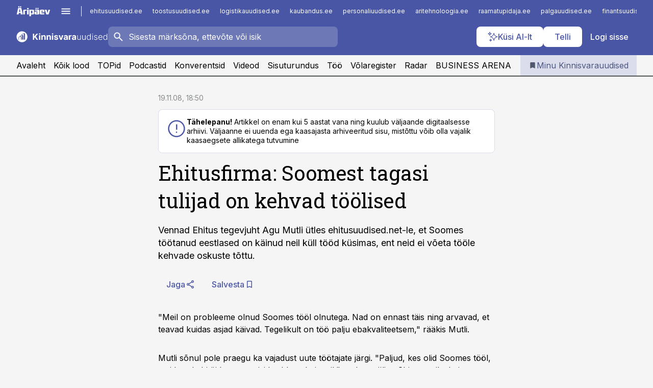

--- FILE ---
content_type: text/html; charset=utf-8
request_url: https://www.kinnisvarauudised.ee/uudised/2008/11/19/ehitusfirma-soomest-tagasi-tulijad-on-kehvad-toolised
body_size: 59742
content:
<!DOCTYPE html><html lang="et" class="__variable_d9b83d __variable_1afa06 __variable_12cb85 __variable_aa35d3"><head><meta charSet="utf-8"/><meta name="viewport" content="width=device-width, initial-scale=1, minimum-scale=1, maximum-scale=5, viewport-fit=cover, user-scalable=yes"/><link rel="preload" href="/_next/static/media/21350d82a1f187e9-s.p.woff2" as="font" crossorigin="" type="font/woff2"/><link rel="preload" href="/_next/static/media/9f0283fb0a17d415-s.p.woff2" as="font" crossorigin="" type="font/woff2"/><link rel="preload" href="/_next/static/media/a88c13d5f58b71d4-s.p.woff2" as="font" crossorigin="" type="font/woff2"/><link rel="preload" href="/_next/static/media/e4af272ccee01ff0-s.p.woff2" as="font" crossorigin="" type="font/woff2"/><link rel="stylesheet" href="/_next/static/css/193ca727a39148d1.css" data-precedence="next"/><link rel="stylesheet" href="/_next/static/css/52723f30e92eee9f.css" data-precedence="next"/><link rel="stylesheet" href="/_next/static/css/f62eb3219f15fd5e.css" data-precedence="next"/><link rel="stylesheet" href="/_next/static/css/ef69ab996cc4ef43.css" data-precedence="next"/><link rel="stylesheet" href="/_next/static/css/cfa60dcf5cbd8547.css" data-precedence="next"/><link rel="stylesheet" href="/_next/static/css/2001c5ecabd226f0.css" data-precedence="next"/><link rel="stylesheet" href="/_next/static/css/f53fc1951aefa4e6.css" data-precedence="next"/><link rel="stylesheet" href="/_next/static/css/85e100a9967c923b.css" data-precedence="next"/><link rel="stylesheet" href="/_next/static/css/0f180bd48b9a8a37.css" data-precedence="next"/><link rel="stylesheet" href="/_next/static/css/0a858686af57db11.css" data-precedence="next"/><link rel="stylesheet" href="/_next/static/css/c619072c5689294b.css" data-precedence="next"/><link rel="stylesheet" href="/_next/static/css/2cfba95207bc9f18.css" data-precedence="next"/><link rel="stylesheet" href="/_next/static/css/029d5fff5a79fb66.css" data-precedence="next"/><link rel="stylesheet" href="/_next/static/css/145cb3986e47692b.css" data-precedence="next"/><link rel="stylesheet" href="/_next/static/css/abeee01cf18e9b20.css" data-precedence="next"/><link rel="stylesheet" href="/_next/static/css/0e1bc87536d60fd1.css" data-precedence="next"/><link rel="stylesheet" href="/_next/static/css/e4a1f3f4cc1a1330.css" data-precedence="next"/><link rel="stylesheet" href="/_next/static/css/8c6658ca32352202.css" data-precedence="next"/><link rel="preload" as="script" fetchPriority="low" href="/_next/static/chunks/webpack-f5aefdb5f12292ed.js"/><script src="/_next/static/chunks/fd9d1056-10e5c93cd413df2f.js" async=""></script><script src="/_next/static/chunks/396464d2-87a25291feed4e3c.js" async=""></script><script src="/_next/static/chunks/7049-f73b85a2adefcf0b.js" async=""></script><script src="/_next/static/chunks/main-app-4642976e84a23786.js" async=""></script><script src="/_next/static/chunks/aaea2bcf-18d09baeed62d53d.js" async=""></script><script src="/_next/static/chunks/5910-f5efdbfb510c5f6a.js" async=""></script><script src="/_next/static/chunks/5342-19ba4bc98a916bcc.js" async=""></script><script src="/_next/static/chunks/1226-117b1197ddf7aad9.js" async=""></script><script src="/_next/static/chunks/7588-82f3a1fbac97a4cd.js" async=""></script><script src="/_next/static/chunks/app/global-error-20303be09b9714b7.js" async=""></script><script src="/_next/static/chunks/5878-1525aeac28fcdf88.js" async=""></script><script src="/_next/static/chunks/4075-c93ea2025da5b6a7.js" async=""></script><script src="/_next/static/chunks/5434-828496ffa0f86d7a.js" async=""></script><script src="/_next/static/chunks/1652-56bf1ce5ade1c9ac.js" async=""></script><script src="/_next/static/chunks/7562-73ccc63c5dedcf21.js" async=""></script><script src="/_next/static/chunks/7380-318bba68fdea191f.js" async=""></script><script src="/_next/static/chunks/5134-55a0c52474635517.js" async=""></script><script src="/_next/static/chunks/7131-78f3e1231e69c364.js" async=""></script><script src="/_next/static/chunks/7492-a181da6c137f390e.js" async=""></script><script src="/_next/static/chunks/7560-456b4735b1f3cf97.js" async=""></script><script src="/_next/static/chunks/app/%5BchannelId%5D/%5Baccess%5D/layout-fc2eb576a4f173b1.js" async=""></script><script src="/_next/static/chunks/ca377847-5847564181f9946f.js" async=""></script><script src="/_next/static/chunks/6989-725cd192b49ac8b8.js" async=""></script><script src="/_next/static/chunks/7126-f955765d6cea943c.js" async=""></script><script src="/_next/static/chunks/4130-ed04dcb36842f70f.js" async=""></script><script src="/_next/static/chunks/7940-32f152e534110b79.js" async=""></script><script src="/_next/static/chunks/3390-55451101827074e9.js" async=""></script><script src="/_next/static/chunks/4398-b011a1211a61352c.js" async=""></script><script src="/_next/static/chunks/304-49a9dcfb59f66b61.js" async=""></script><script src="/_next/static/chunks/9860-7a7832ede3559423.js" async=""></script><script src="/_next/static/chunks/app/%5BchannelId%5D/%5Baccess%5D/internal/article/%5B...slug%5D/page-f0376f1cae323c1c.js" async=""></script><script src="/_next/static/chunks/app/%5BchannelId%5D/%5Baccess%5D/error-9e9a1caedd0e0db1.js" async=""></script><script src="/_next/static/chunks/app/%5BchannelId%5D/%5Baccess%5D/not-found-0f9f27357115a493.js" async=""></script><link rel="preload" href="https://log-in.aripaev.ee/index.js" as="script"/><meta name="theme-color" content="#4956a5"/><meta name="color-scheme" content="only light"/><title>Ehitusfirma: Soomest tagasi tulijad on kehvad töölised</title><meta name="description" content="Ehitusfirma: Soomest tagasi tulijad on kehvad töölised. Vennad Ehitus tegevjuht Agu Mutli ütles ehitusuudised.net-le, et Soomes töötanud eestlased on käinud neil küll tööd küsimas, ent neid ei võeta tööle kehvade oskuste tõttu. ."/><link rel="manifest" href="/manifest/kinnisvara.json" crossorigin="use-credentials"/><link rel="canonical" href="https://www.kinnisvarauudised.ee/uudised/2008/11/19/ehitusfirma-soomest-tagasi-tulijad-on-kehvad-toolised"/><meta name="format-detection" content="telephone=no, address=no, email=no"/><meta name="apple-mobile-web-app-capable" content="yes"/><meta name="apple-mobile-web-app-title" content="Kinnisvarauudised"/><link href="/favicons/kinnisvara/apple-touch-startup-image-768x1004.png" rel="apple-touch-startup-image"/><link href="/favicons/kinnisvara/apple-touch-startup-image-1536x2008.png" media="(device-width: 768px) and (device-height: 1024px)" rel="apple-touch-startup-image"/><meta name="apple-mobile-web-app-status-bar-style" content="black-translucent"/><meta property="og:title" content="Ehitusfirma: Soomest tagasi tulijad on kehvad töölised"/><meta property="og:description" content="Ehitusfirma: Soomest tagasi tulijad on kehvad töölised. Vennad Ehitus tegevjuht Agu Mutli ütles ehitusuudised.net-le, et Soomes töötanud eestlased on käinud neil küll tööd küsimas, ent neid ei võeta tööle kehvade oskuste tõttu. ."/><meta property="og:url" content="https://www.kinnisvarauudised.ee/uudised/2008/11/19/ehitusfirma-soomest-tagasi-tulijad-on-kehvad-toolised"/><meta property="og:site_name" content="Kinnisvarauudised"/><meta property="og:locale" content="et_EE"/><meta property="og:type" content="website"/><meta name="twitter:card" content="summary_large_image"/><meta name="twitter:site" content="@aripaev_ee"/><meta name="twitter:creator" content="@aripaev_ee"/><meta name="twitter:title" content="Ehitusfirma: Soomest tagasi tulijad on kehvad töölised"/><meta name="twitter:description" content="Ehitusfirma: Soomest tagasi tulijad on kehvad töölised. Vennad Ehitus tegevjuht Agu Mutli ütles ehitusuudised.net-le, et Soomes töötanud eestlased on käinud neil küll tööd küsimas, ent neid ei võeta tööle kehvade oskuste tõttu. ."/><link rel="shortcut icon" href="/favicons/kinnisvara/favicon.ico"/><link rel="icon" href="/favicons/kinnisvara/favicon.ico"/><link rel="apple-touch-icon" href="/favicons/kinnisvara/apple-touch-icon-180x180.png"/><link rel="apple-touch-icon-precomposed" href="/favicons/kinnisvara/apple-touch-icon-180x180.png"/><meta name="next-size-adjust"/><script src="/_next/static/chunks/polyfills-42372ed130431b0a.js" noModule=""></script></head><body><script>(self.__next_s=self.__next_s||[]).push([0,{"children":"\n        window.nativeEvents = [];\n        window.nativeListeners = [];\n        window.addEventListener('aripaev.ee:nativeApiAttached', (e) => {\n          window.nativeEvents.push(e);\n          window.nativeListeners.forEach((l) => l(e));\n        });\n        window.addNativeListener = (listener) => {\n          window.nativeListeners.push(listener);\n          window.nativeEvents.forEach((e) => listener(e));\n        };\n      ","id":"__native_attach"}])</script><style type="text/css">:root:root {
    --theme: kinnisvara;

    --color-primary-10: #f6f6fa;
    --color-primary-50: #eceef6;
    --color-primary-100: #dbdded;
    --color-primary-200: #c8cce4;
    --color-primary-300: #b6bbdb;
    --color-primary-400: #a4aad2;
    --color-primary-500: #4956a5;
    --color-primary-600: #4c5692;
    --color-primary-700: #4e577e;
    --color-primary-800: #50576b;
    --color-primary-900: #535758;

    --color-neutral-100: #edeeee;
    --color-neutral-200: #ddddde;
    --color-neutral-300: #cbcccd;
    --color-neutral-400: #babcbc;
    --color-neutral-500: #a9abab;
    --color-neutral-600: #989a9b;
    --color-neutral-700: #86898a;
    --color-neutral-800: #757979;
    --color-neutral-900: #535758;

    /* --color-secondary: #cbcfe5; */

    --site-bg: #F5F5F5;
    --site-bg-original: #F5F5F5;

    --color-text: #000000;
}
</style><div id="login-container"></div><div id="__next"><div class="styles_site-hat__KmxJ_"><div class="styles_site-hat__inner__NT2Fd"><div id="Panorama_1" class="styles_site-hat__ad-slot__6OIXn"></div></div></div><div class="styles_header__sentinel-pre__ZLTsJ"></div><div class="styles_header__4AYpa"><b></b><div class="styles_header__wrap1__C6qUJ"><div class="styles_header__wrap2__vgkJ1"><div class="styles_header__main__4NeBW"><div class="styles_header__main__limiter__1bF8W"><div class="styles_sites__MzlGA styles_hidden__CEocJ"><div class="styles_sites__global__0voAr"><a href="https://www.aripaev.ee" target="_blank" rel="noopener noreferrer"><svg xmlns="http://www.w3.org/2000/svg" height="20" width="67" class="icon logotype-aripaev" viewBox="0 0 512 155"><path fill="#d61e1f" d="M43.18 1.742H25.822v17.917H43.18zm21.86 124.857-4.1-22.295H34.283l-3.977 22.295H1.974l19.33-88.048c2.25-10.153 5.077-11.567 16.643-11.567H58.55c11.846 0 13.817.855 16.224 11.706l19.33 87.908zM50.507 44.762h-5.792l-7.746 41.625h21.249zm18.771-43.02H51.92v17.917h17.358zM306.626 27.3h-17.358v17.916h17.358zm26.117 0h-17.359v17.916h17.359zm-206.05 42.864V126.6h-25.959V71.28c0-10.851 5.076-17.759 17.917-17.759h32.309v16.643zm32.344-23.43V28.399h26.168v18.335zm26.168 79.866h-26.168V53.503h26.168zm62.594.001h-27.651v26.657h-25.68V53.521h53.61c12.84 0 17.777 6.629 17.777 17.917v37.229c0 11.863-5.076 17.934-18.056 17.934m-7.903-56.576h-19.888v39.915h19.888zm93.508 56.576s-17.636.279-21.3.279-21.162-.279-21.162-.279c-11.287-.157-17.638-5.513-17.638-17.934v-9.735c0-15.23 9.735-17.62 17.777-17.62h27.791V69.449h-39.357V53.521h47.539c14.671 0 17.778 8.88 17.778 17.62v39.793c0 11.846-3.49 15.509-11.429 15.701zM319.31 96.019h-20.935v14.707h20.935zm59.664-.611v13.573h41.066v17.62h-49.109c-14.671 0-17.759-9.752-17.759-17.777V72.188c0-11.845 5.774-18.475 17.618-18.614 0 0 13.958-.297 17.638-.297 3.683 0 17.445.297 17.445.297 12.424.14 17.36 6.193 17.36 17.76v24.127h-44.258zm18.35-26.552h-18.492v16.922h18.492zm88.714 57.727h-34.003l-23.987-73.079h28.227l12.682 50.086h2.13l12.682-50.086h26.257z" class="logotype"></path></svg></a><button title="Ava menüü" type="button"><svg fill="none" xmlns="http://www.w3.org/2000/svg" height="20" width="20" class="icon menu" viewBox="0 0 20 20"><path fill="#2D0606" d="M3 14.5V13h14v1.5zm0-3.75v-1.5h14v1.5zM3 7V5.5h14V7z"></path></svg></button></div><div class="styles_sites__main__Z77Aw"><ul class="styles_sites__list__ue3ny"><li class=""><a href="https://www.ehitusuudised.ee?utm_source=kinnisvarauudised.ee&amp;utm_medium=pais" target="_blank" draggable="false" rel="noopener noreferrer">ehitusuudised.ee</a></li><li class=""><a href="https://www.toostusuudised.ee?utm_source=kinnisvarauudised.ee&amp;utm_medium=pais" target="_blank" draggable="false" rel="noopener noreferrer">toostusuudised.ee</a></li><li class=""><a href="https://www.logistikauudised.ee?utm_source=kinnisvarauudised.ee&amp;utm_medium=pais" target="_blank" draggable="false" rel="noopener noreferrer">logistikauudised.ee</a></li><li class=""><a href="https://www.kaubandus.ee?utm_source=kinnisvarauudised.ee&amp;utm_medium=pais" target="_blank" draggable="false" rel="noopener noreferrer">kaubandus.ee</a></li><li class=""><a href="https://www.personaliuudised.ee?utm_source=kinnisvarauudised.ee&amp;utm_medium=pais" target="_blank" draggable="false" rel="noopener noreferrer">personaliuudised.ee</a></li><li class=""><a href="https://www.aritehnoloogia.ee?utm_source=kinnisvarauudised.ee&amp;utm_medium=pais" target="_blank" draggable="false" rel="noopener noreferrer">aritehnoloogia.ee</a></li><li class=""><a href="https://www.raamatupidaja.ee?utm_source=kinnisvarauudised.ee&amp;utm_medium=pais" target="_blank" draggable="false" rel="noopener noreferrer">raamatupidaja.ee</a></li><li class=""><a href="https://www.palgauudised.ee?utm_source=kinnisvarauudised.ee&amp;utm_medium=pais" target="_blank" draggable="false" rel="noopener noreferrer">palgauudised.ee</a></li><li class=""><a href="https://www.finantsuudised.ee?utm_source=kinnisvarauudised.ee&amp;utm_medium=pais" target="_blank" draggable="false" rel="noopener noreferrer">finantsuudised.ee</a></li><li class=""><a href="https://www.aripaev.ee?utm_source=kinnisvarauudised.ee&amp;utm_medium=pais" target="_blank" draggable="false" rel="noopener noreferrer">aripaev.ee</a></li><li class=""><a href="https://www.pollumajandus.ee?utm_source=kinnisvarauudised.ee&amp;utm_medium=pais" target="_blank" draggable="false" rel="noopener noreferrer">pollumajandus.ee</a></li><li class=""><a href="https://www.bestmarketing.ee?utm_source=kinnisvarauudised.ee&amp;utm_medium=pais" target="_blank" draggable="false" rel="noopener noreferrer">bestmarketing.ee</a></li><li class=""><a href="https://www.imelineteadus.ee?utm_source=kinnisvarauudised.ee&amp;utm_medium=pais" target="_blank" draggable="false" rel="noopener noreferrer">imelineteadus.ee</a></li><li class=""><a href="https://www.imelineajalugu.ee?utm_source=kinnisvarauudised.ee&amp;utm_medium=pais" target="_blank" draggable="false" rel="noopener noreferrer">imelineajalugu.ee</a></li><li class=""><a href="https://www.mu.ee?utm_source=kinnisvarauudised.ee&amp;utm_medium=pais" target="_blank" draggable="false" rel="noopener noreferrer">mu.ee</a></li><li class=""><a href="https://www.kalastaja.ee?utm_source=kinnisvarauudised.ee&amp;utm_medium=pais" target="_blank" draggable="false" rel="noopener noreferrer">kalastaja.ee</a></li><li class=""><a href="https://www.dv.ee?utm_source=kinnisvarauudised.ee&amp;utm_medium=pais" target="_blank" draggable="false" rel="noopener noreferrer">dv.ee</a></li></ul></div></div><div class="styles_header__row__tjBlC"><a class="styles_header__logo__LPFzl" href="/"><img alt="Kinnisvarauudised" loading="lazy" width="120" height="40" decoding="async" data-nimg="1" style="color:transparent" src="https://ap-cms-images.ap3.ee/kinnisvarauudised_valge.svg"/></a><form class="styles_search___9_Xy"><span class="styles_search__icon__adECE"><svg fill="none" xmlns="http://www.w3.org/2000/svg" height="24" width="24" class="icon search" viewBox="0 0 25 24"><path fill="#fff" d="m20.06 21-6.3-6.3q-.75.6-1.724.95-.975.35-2.075.35-2.725 0-4.613-1.887Q3.461 12.225 3.461 9.5t1.887-4.612T9.961 3t4.612 1.888T16.461 9.5a6.1 6.1 0 0 1-1.3 3.8l6.3 6.3zm-10.1-7q1.875 0 3.188-1.312T14.461 9.5t-1.313-3.187T9.961 5 6.773 6.313 5.461 9.5t1.312 3.188T9.961 14"></path></svg></span><input type="text" autoComplete="off" placeholder="Sisesta märksõna, ettevõte või isik" title="Sisesta märksõna, ettevõte või isik" name="keyword" value=""/><button class="styles_search__clear__gU1eY" disabled="" title="Puhasta otsing" type="button"><svg fill="none" xmlns="http://www.w3.org/2000/svg" height="24" width="24" class="icon close" viewBox="0 0 25 24"><path fill="#fff" d="m6.86 19-1.4-1.4 5.6-5.6-5.6-5.6L6.86 5l5.6 5.6 5.6-5.6 1.4 1.4-5.6 5.6 5.6 5.6-1.4 1.4-5.6-5.6z"></path></svg></button></form><div class="styles_header__buttons__HTvoj"><span class="styles_button___Dvql styles_size-default___f8ln styles_theme-white-primary__wwdx4" draggable="false"><a class="styles_button__element__i6R1c" target="_blank" rel="noopener noreferrer" href="/ai-otsing"><span class="styles_button__inner__av3c_"><svg xmlns="http://www.w3.org/2000/svg" height="20" width="20" class="icon styles_button__icon__ab5nT ai" viewBox="0 0 512 512"><path fill="#fff" d="M310.043 132.67c12.118 32.932 26.173 58.426 46.916 79.172 20.745 20.748 46.243 34.809 79.17 46.931-32.926 12.118-58.422 26.175-79.162 46.918-20.742 20.744-34.799 46.246-46.921 79.182-12.127-32.938-26.188-58.434-46.937-79.178-20.745-20.739-46.251-34.798-79.183-46.92 32.94-12.126 58.44-26.188 79.188-46.935 20.746-20.746 34.808-46.249 46.93-79.171m.004-73.14c-5.256 0-9.837 3.513-11.243 8.572-33.39 120.887-58.545 146.041-179.434 179.434-5.059 1.405-8.572 6.015-8.572 11.243 0 5.256 3.513 9.837 8.572 11.243 120.887 33.39 146.041 58.517 179.434 179.406 1.405 5.059 6.015 8.572 11.243 8.572 5.256 0 9.837-3.513 11.243-8.572 33.39-120.887 58.517-146.041 179.406-179.406 5.059-1.405 8.572-6.015 8.572-11.243 0-5.256-3.513-9.837-8.572-11.243-120.887-33.39-146.041-58.545-179.406-179.434-1.405-5.059-6.015-8.572-11.243-8.572m-208.13 12.877c4.16 7.493 8.981 14.068 14.883 19.97 5.9 5.9 12.473 10.72 19.962 14.879-7.489 4.159-14.061 8.98-19.963 14.884-5.9 5.902-10.718 12.475-14.878 19.966-4.159-7.487-8.98-14.06-14.882-19.96s-12.475-10.718-19.966-14.878c7.487-4.159 14.06-8.98 19.96-14.882 5.903-5.904 10.724-12.483 14.885-19.979m-.003-64.329c-5.256 0-9.837 3.513-11.243 8.572-15.093 54.639-24.734 64.307-79.37 79.37-5.059 1.405-8.572 6.015-8.572 11.243 0 5.256 3.513 9.837 8.572 11.243 54.639 15.093 64.307 24.734 79.37 79.37 1.405 5.059 6.015 8.572 11.243 8.572 5.256 0 9.837-3.513 11.243-8.572 15.093-54.639 24.734-64.307 79.37-79.37 5.059-1.405 8.572-6.015 8.572-11.243 0-5.256-3.513-9.837-8.572-11.243-54.639-15.093-64.279-24.734-79.37-79.37-1.405-5.059-6.015-8.572-11.243-8.572m43.845 407.999a76 76 0 0 0 5.697 6.377 76 76 0 0 0 6.391 5.711 76 76 0 0 0-6.38 5.7 76 76 0 0 0-5.711 6.391 76 76 0 0 0-5.7-6.38 76 76 0 0 0-6.387-5.708 76 76 0 0 0 6.385-5.705 76 76 0 0 0 5.705-6.385m-.003-63.671c-3.206 0-6 2.143-6.857 5.229-11.966 43.373-20.298 51.704-63.672 63.672A7.134 7.134 0 0 0 70 428.164c0 3.206 2.143 6 5.229 6.857 43.373 11.966 51.704 20.315 63.672 63.672a7.134 7.134 0 0 0 6.857 5.229c3.206 0 6-2.143 6.857-5.229 11.966-43.373 20.315-51.704 63.672-63.672a7.134 7.134 0 0 0 5.229-6.857c0-3.206-2.143-6-5.229-6.857-43.373-11.966-51.704-20.315-63.672-63.672a7.134 7.134 0 0 0-6.857-5.229"></path></svg><span class="styles_button__text__0QAzX"><span class="styles_button__text__row__ZW9Cl">Küsi AI-lt</span></span></span></a></span><span class="styles_button___Dvql styles_size-default___f8ln styles_theme-white-primary__wwdx4" draggable="false"><a class="styles_button__element__i6R1c" target="_blank" rel="noopener noreferrer" href="https://kampaania.aripaev.ee/telli-kinnisvarauudised/?utm_source=kinnisvarauudised.ee&amp;utm_medium=telli"><span class="styles_button__inner__av3c_"><span class="styles_button__text__0QAzX"><span class="styles_button__text__row__ZW9Cl">Telli</span></span></span></a></span><span class="styles_button___Dvql styles_size-default___f8ln styles_theme-white-transparent__3xBw8" draggable="false"><button class="styles_button__element__i6R1c" type="button"><span class="styles_button__inner__av3c_"><span class="styles_button__text__0QAzX"><span class="styles_button__text__row__ZW9Cl">Logi sisse</span></span></span></button></span></div></div></div><div class="styles_burger-menu__NxbcX" inert=""><div class="styles_burger-menu__inner__G_A7a"><div class="styles_burger-menu__limiter__Z8WPT"><ul class="styles_burger-menu__sections__WMdfc"><li><div class="styles_burger-menu__title__FISxC">Teemaveebid</div><ul class="styles_burger-menu__sections__links__erXEP styles_split__ABuE1"><li><a target="_blank" rel="noopener noreferrer" href="https://www.aripaev.ee?utm_source=kinnisvarauudised.ee&amp;utm_medium=pais">aripaev.ee</a></li><li><a target="_blank" rel="noopener noreferrer" href="https://bestmarketing.ee?utm_source=kinnisvarauudised.ee&amp;utm_medium=pais">bestmarketing.ee</a></li><li><a target="_blank" rel="noopener noreferrer" href="https://www.dv.ee?utm_source=kinnisvarauudised.ee&amp;utm_medium=pais">dv.ee</a></li><li><a target="_blank" rel="noopener noreferrer" href="https://www.ehitusuudised.ee?utm_source=kinnisvarauudised.ee&amp;utm_medium=pais">ehitusuudised.ee</a></li><li><a target="_blank" rel="noopener noreferrer" href="https://www.finantsuudised.ee?utm_source=kinnisvarauudised.ee&amp;utm_medium=pais">finantsuudised.ee</a></li><li><a target="_blank" rel="noopener noreferrer" href="https://www.aritehnoloogia.ee?utm_source=kinnisvarauudised.ee&amp;utm_medium=pais">aritehnoloogia.ee</a></li><li><a target="_blank" rel="noopener noreferrer" href="https://www.kaubandus.ee?utm_source=kinnisvarauudised.ee&amp;utm_medium=pais">kaubandus.ee</a></li><li><a target="_blank" rel="noopener noreferrer" href="https://www.logistikauudised.ee?utm_source=kinnisvarauudised.ee&amp;utm_medium=pais">logistikauudised.ee</a></li><li><a target="_blank" rel="noopener noreferrer" href="https://www.mu.ee?utm_source=kinnisvarauudised.ee&amp;utm_medium=pais">mu.ee</a></li><li><a target="_blank" rel="noopener noreferrer" href="https://www.palgauudised.ee?utm_source=kinnisvarauudised.ee&amp;utm_medium=pais">palgauudised.ee</a></li><li><a target="_blank" rel="noopener noreferrer" href="https://www.personaliuudised.ee?utm_source=kinnisvarauudised.ee&amp;utm_medium=pais">personaliuudised.ee</a></li><li><a target="_blank" rel="noopener noreferrer" href="https://www.pollumajandus.ee?utm_source=kinnisvarauudised.ee&amp;utm_medium=pais">pollumajandus.ee</a></li><li><a target="_blank" rel="noopener noreferrer" href="https://www.raamatupidaja.ee?utm_source=kinnisvarauudised.ee&amp;utm_medium=pais">raamatupidaja.ee</a></li><li><a target="_blank" rel="noopener noreferrer" href="https://www.toostusuudised.ee?utm_source=kinnisvarauudised.ee&amp;utm_medium=pais">toostusuudised.ee</a></li><li><a target="_blank" rel="noopener noreferrer" href="https://www.imelineajalugu.ee?utm_source=kinnisvarauudised.ee&amp;utm_medium=pais">imelineajalugu.ee</a></li><li><a target="_blank" rel="noopener noreferrer" href="https://www.imelineteadus.ee?utm_source=kinnisvarauudised.ee&amp;utm_medium=pais">imelineteadus.ee</a></li></ul></li><li><div class="styles_burger-menu__title__FISxC">Teenused ja tooted</div><ul class="styles_burger-menu__sections__links__erXEP"><li><a target="_blank" rel="noopener noreferrer" href="https://pood.aripaev.ee/kategooria/konverentsid?utm_source=kinnisvarauudised.ee&amp;utm_medium=menu">Konverentsid</a></li><li><a target="_blank" rel="noopener noreferrer" href="https://pood.aripaev.ee/kategooria/koolitused?utm_source=kinnisvarauudised.ee&amp;utm_medium=menu">Koolitused</a></li><li><a target="_blank" rel="noopener noreferrer" href="https://pood.aripaev.ee/kategooria/raamatud?utm_source=kinnisvarauudised.ee&amp;utm_medium=menu">Raamatud</a></li><li><a target="_blank" rel="noopener noreferrer" href="https://pood.aripaev.ee/kategooria/teabevara?utm_source=kinnisvarauudised.ee&amp;utm_medium=menu">Teabevara</a></li><li><a target="_blank" rel="noopener noreferrer" href="https://pood.aripaev.ee/kategooria/ajakirjad?utm_source=kinnisvarauudised.ee&amp;utm_medium=menu">Ajakirjad</a></li><li><a target="_blank" rel="noopener noreferrer" href="https://pood.aripaev.ee?utm_source=kinnisvarauudised.ee&amp;utm_medium=menu">E-pood</a></li><li><a target="_blank" rel="noopener noreferrer" href="https://infopank.ee?utm_source=kinnisvarauudised.ee&amp;utm_medium=menu">Infopank</a></li><li><a target="_blank" rel="noopener noreferrer" href="https://radar.aripaev.ee?utm_source=kinnisvarauudised.ee&amp;utm_medium=menu">Radar</a></li></ul></li></ul><div class="styles_burger-menu__sidebar__8mwqb"><ul class="styles_burger-menu__sidebar__links__ZKDyD"><li><a target="_blank" rel="noopener noreferrer" href="https://www.aripaev.ee/turunduslahendused">Reklaam</a></li><li><a target="_self" href="/c/cm">Sisuturundus</a></li><li><a target="_blank" rel="noopener noreferrer" href="https://firma.aripaev.ee/tule-toole/">Tööpakkumised</a></li><li><a target="_blank" rel="noopener noreferrer" href="https://firma.aripaev.ee/">Äripäevast</a></li><li><a target="_blank" rel="noopener noreferrer" href="https://www.kinnisvarauudised.ee/uudiskirjad">Telli uudiskirjad</a></li></ul><ul class="styles_buttons__V_M5V styles_layout-vertical-wide__kH_p0"><li class="styles_primary__BaQ9R"><span class="styles_button___Dvql styles_size-default___f8ln styles_theme-primary__JLG_x" draggable="false"><a class="styles_button__element__i6R1c" target="_blank" rel="noopener noreferrer" href="https://iseteenindus.aripaev.ee"><span class="styles_button__inner__av3c_"><span class="styles_button__text__0QAzX"><span class="styles_button__text__row__ZW9Cl">Iseteenindus</span></span></span></a></span></li><li class="styles_primary__BaQ9R"><span class="styles_button___Dvql styles_size-default___f8ln styles_theme-default__ea1gN" draggable="false"><a class="styles_button__element__i6R1c" target="_blank" rel="noopener noreferrer" href="https://kampaania.aripaev.ee/telli-kinnisvarauudised/?utm_source=kinnisvarauudised.ee&amp;utm_medium=telli"><span class="styles_button__inner__av3c_"><span class="styles_button__text__0QAzX"><span class="styles_button__text__row__ZW9Cl">Telli Kinnisvarauudised</span></span></span></a></span></li></ul></div></div></div></div></div><div class="styles_header__menu__7U_6k"><div class="styles_header__menu__holder__mDgQf"><a class="styles_header__menu__logo__XcB29" draggable="false" href="/"><img alt="Kinnisvarauudised" loading="lazy" width="120" height="40" decoding="async" data-nimg="1" style="color:transparent" src="https://ap-cms-images.ap3.ee/kinnisvarauudised_valge.svg"/></a><div class="styles_header__menu__scroller__KG1tj"><ul class="styles_header__menu__items___1xQ5"><li><a aria-current="false" target="_self" draggable="false" href="/">Avaleht</a></li><li><a aria-current="false" target="_self" draggable="false" href="/search?channels=kinnisvara">Kõik lood</a></li><li><a aria-current="false" target="_self" draggable="false" href="/koik-kinnisvara-topid">TOPid</a></li><li><a aria-current="false" target="_self" draggable="false" href="/saatesarjad">Podcastid</a></li><li><a aria-current="false" target="_blank" rel="noopener noreferrer" draggable="false" href="https://pood.aripaev.ee/valdkond/kinnisvara?categories=13%2C31%2C65&amp;utm_source=kinnisvarauudised.ee&amp;utm_medium=uritused&amp;_gl=1*xzli6f*_ga*MTcxMzQ2Mzg1OS4xNzMwNzA1Mzg0*_ga_E3MGTD307B*czE3NDg4NjAzMzYkbzMzJGcwJHQxNzQ4ODYwMzM2JGo2MCRsMCRoMA..">Konverentsid</a></li><li><a aria-current="false" target="_blank" rel="noopener noreferrer" draggable="false" href="https://videokogu.aripaev.ee/topics/12?utm_source=kinnisvarauudised.ee&amp;utm_medium=videoteek">Videod</a></li><li><a aria-current="false" target="_self" draggable="false" href="/c/cm">Sisuturundus</a></li><li><a aria-current="false" target="_self" draggable="false" href="/c/jobs">Töö</a></li><li><a aria-current="false" target="_blank" rel="noopener noreferrer" draggable="false" href="https://www.kinnisvarauudised.ee/volaregister">Võlaregister</a></li><li><a aria-current="false" target="_blank" rel="noopener noreferrer" draggable="false" href="https://radar.aripaev.ee/">Radar</a></li><li><a aria-current="false" target="_self" draggable="false" href="/t/business-arena">BUSINESS ARENA</a></li></ul></div><a class="styles_header__menu__bookmarks__qWw9R" aria-current="false" draggable="false" href="/minu-uudisvoog"><svg fill="none" xmlns="http://www.w3.org/2000/svg" height="16" width="16" class="icon bookmark-filled" viewBox="0 0 24 24"><path fill="#2D0606" d="M5 21V5q0-.824.588-1.412A1.93 1.93 0 0 1 7 3h10q.824 0 1.413.587Q19 4.176 19 5v16l-7-3z"></path></svg><span>Minu Kinnisvarauudised</span></a></div></div></div></div></div><div class="styles_header__sentinel-post__lzp4A"></div><div class="styles_burger-menu__backdrop__1nrUr" tabindex="0" role="button" aria-pressed="true" title="Sulge"></div><div class="styles_header__mock__CpuN_"></div><div class="styles_body__KntQX"><div class="styles_block__x9tSr styles_theme-default__YFZfY styles_width-article__aCVgk"><div class="styles_hero__qEXNs styles_layout-default__BGcal styles_theme-default__1lqCZ styles_has-image__ILhtv"><div class="styles_hero__limiter__m_kBo"><div class="styles_hero__heading__UH2zp"><div class="styles_page-header__UZ3dH"><div class="styles_page-header__back__F3sNN"><span class="styles_button___Dvql styles_size-default___f8ln styles_theme-transparent__V6plv" draggable="false"><button class="styles_button__element__i6R1c" type="button"><span class="styles_button__inner__av3c_"><svg fill="none" xmlns="http://www.w3.org/2000/svg" height="20" width="20" class="icon styles_button__icon__ab5nT arrow-back" viewBox="0 0 20 20"><path fill="#2D0606" d="m12 18-8-8 8-8 1.417 1.417L6.833 10l6.584 6.583z"></path></svg><span class="styles_button__text__0QAzX"><span class="styles_button__text__row__ZW9Cl">Tagasi</span></span></span></button></span></div><div class="styles_page-header__headline__160BU"><div class="styles_page-header__headline__info__WB6e3"><ul class="styles_page-header__meta__DMVKe"><li>19.11.08, 18:50</li></ul></div><div class="styles_callout__GbgpZ styles_intent-outdated__7JYYz"><div class="styles_callout__inner__P1xpS"><svg fill="none" xmlns="http://www.w3.org/2000/svg" height="24" width="24" class="icon styles_callout__icon___Fuj_ error" viewBox="0 0 48 48"><path fill="#C4342D" d="M24 34q.7 0 1.175-.474t.475-1.175-.474-1.176A1.6 1.6 0 0 0 24 30.7q-.701 0-1.176.474a1.6 1.6 0 0 0-.475 1.175q0 .701.474 1.176T24 34m-1.35-7.65h3V13.7h-3zM24.013 44q-4.137 0-7.775-1.575t-6.363-4.3-4.3-6.367T4 23.975t1.575-7.783 4.3-6.342 6.367-4.275T24.025 4t7.783 1.575T38.15 9.85t4.275 6.35T44 23.987t-1.575 7.775-4.275 6.354q-2.7 2.715-6.35 4.3T24.013 44m.012-3q7.075 0 12.025-4.975T41 23.975 36.06 11.95 24 7q-7.05 0-12.025 4.94T7 24q0 7.05 4.975 12.025T24.025 41"></path></svg><div class="styles_callout__text__cYyr4"><div><b>Tähelepanu!</b> Artikkel on enam kui 5 aastat vana ning kuulub väljaande digitaalsesse arhiivi. Väljaanne ei uuenda ega kaasajasta arhiveeritud sisu, mistõttu võib olla vajalik kaasaegsete allikatega tutvumine</div></div></div></div><h1>Ehitusfirma: Soomest tagasi tulijad on kehvad töölised</h1></div></div></div><div class="styles_hero__main__FNdan"><div class="styles_hero__description__1SGae">Vennad Ehitus tegevjuht Agu Mutli ütles ehitusuudised.net-le, et Soomes töötanud eestlased on käinud neil küll tööd küsimas, ent neid ei võeta tööle kehvade oskuste tõttu.</div><div class="styles_hero__article-tools__jStYE"><div class="styles_hero__tools__rTnGb"><ul class="styles_buttons__V_M5V styles_layout-default__xTC8D"><li class="styles_primary__BaQ9R"><span class="styles_button___Dvql styles_size-default___f8ln styles_theme-transparent__V6plv" draggable="false"><button class="styles_button__element__i6R1c" type="button"><span class="styles_button__inner__av3c_"><span class="styles_button__text__0QAzX"><span class="styles_button__text__row__ZW9Cl">Jaga</span></span><svg fill="none" xmlns="http://www.w3.org/2000/svg" height="20" width="20" class="icon styles_button__icon__ab5nT share" viewBox="0 0 20 20"><path fill="#2D0606" d="M14.5 18a2.4 2.4 0 0 1-1.77-.73A2.4 2.4 0 0 1 12 15.5q0-.167.02-.302.022-.135.063-.302l-4.958-3.021a1.8 1.8 0 0 1-.737.48 2.7 2.7 0 0 1-.888.145 2.4 2.4 0 0 1-1.77-.73A2.4 2.4 0 0 1 3 10q0-1.042.73-1.77A2.4 2.4 0 0 1 5.5 7.5q.458 0 .885.156.428.156.74.469l4.958-3.02a3 3 0 0 1-.062-.303A2 2 0 0 1 12 4.5q0-1.042.73-1.77A2.4 2.4 0 0 1 14.5 2a2.4 2.4 0 0 1 1.77.73q.73.728.73 1.77t-.73 1.77A2.4 2.4 0 0 1 14.5 7q-.465 0-.889-.146a1.8 1.8 0 0 1-.736-.479l-4.958 3.02q.04.168.062.303T8 10q0 .167-.02.302-.022.135-.063.302l4.958 3.021q.313-.354.736-.49.425-.135.889-.135 1.042 0 1.77.73.73.728.73 1.77t-.73 1.77a2.4 2.4 0 0 1-1.77.73m0-12.5q.424 0 .713-.287A.97.97 0 0 0 15.5 4.5a.97.97 0 0 0-.287-.712.97.97 0 0 0-.713-.288.97.97 0 0 0-.713.288.97.97 0 0 0-.287.712q0 .424.287.713.288.287.713.287m-9 5.5q.424 0 .713-.287A.97.97 0 0 0 6.5 10a.97.97 0 0 0-.287-.713A.97.97 0 0 0 5.5 9a.97.97 0 0 0-.713.287A.97.97 0 0 0 4.5 10q0 .424.287.713.288.287.713.287m9 5.5q.424 0 .713-.288a.97.97 0 0 0 .287-.712.97.97 0 0 0-.287-.713.97.97 0 0 0-.713-.287.97.97 0 0 0-.713.287.97.97 0 0 0-.287.713q0 .424.287.712.288.288.713.288"></path></svg></span></button></span><div class="styles_button__drop__8udXq" style="position:absolute;left:0;top:0"><div class="styles_button__drop__arrow__6R3IT" style="position:absolute"></div><ul class="styles_button__drop__list__SX5ke"><li><button role="button"><div class="styles_button__drop__inner__GkG7d"><svg fill="none" xmlns="http://www.w3.org/2000/svg" height="20" width="20" class="icon logo-facebook" viewBox="0 0 20 20"><path fill="#2D0606" d="M10.834 8.333h2.5v2.5h-2.5v5.833h-2.5v-5.833h-2.5v-2.5h2.5V7.287c0-.99.311-2.242.931-2.926q.93-1.028 2.322-1.028h1.747v2.5h-1.75a.75.75 0 0 0-.75.75z"></path></svg><div>Facebook</div></div></button></li><li><button role="button"><div class="styles_button__drop__inner__GkG7d"><svg xmlns="http://www.w3.org/2000/svg" height="20" width="20" class="icon logo-twitter" viewBox="0 0 14 14"><path fill="#2D0606" fill-rule="evenodd" d="m11.261 11.507-.441-.644-3.124-4.554 3.307-3.816h-.837L7.344 5.795 5.079 2.493h-2.64l.442.644 3 4.375-3.442 3.995h.773l3.02-3.484 2.389 3.484zm-7.599-8.37 5.298 7.727h1.078L4.74 3.137z" clip-rule="evenodd"></path></svg><div>X (Twitter)</div></div></button></li><li><button role="button"><div class="styles_button__drop__inner__GkG7d"><svg fill="none" xmlns="http://www.w3.org/2000/svg" height="20" width="20" class="icon logo-linkedin" viewBox="0 0 20 20"><path fill="#2D0606" d="M6.667 15.833h-2.5V7.5h2.5zm9.166 0h-2.5v-4.451q-.002-1.739-1.232-1.738c-.65 0-1.061.323-1.268.971v5.218h-2.5s.034-7.5 0-8.333h1.973l.153 1.667h.052c.512-.834 1.331-1.399 2.455-1.399.854 0 1.545.238 2.072.834.531.598.795 1.4.795 2.525zM5.417 6.667c.713 0 1.291-.56 1.291-1.25s-.578-1.25-1.291-1.25c-.714 0-1.292.56-1.292 1.25s.578 1.25 1.292 1.25"></path></svg><div>LinkedIn</div></div></button></li><li><button role="button"><div class="styles_button__drop__inner__GkG7d"><svg fill="none" xmlns="http://www.w3.org/2000/svg" height="20" width="20" class="icon email" viewBox="0 0 20 20"><path fill="#2D0606" d="M3.5 16q-.62 0-1.06-.44A1.45 1.45 0 0 1 2 14.5V5.493q0-.62.44-1.056A1.45 1.45 0 0 1 3.5 4h13q.62 0 1.06.44.44.442.44 1.06v9.006q0 .62-.44 1.056A1.45 1.45 0 0 1 16.5 16zm6.5-5L3.5 7.27v7.23h13V7.27zm0-1.77 6.5-3.73h-13zM3.5 7.27V5.5v9z"></path></svg><div>E-mail</div></div></button></li><li><button role="button"><div class="styles_button__drop__inner__GkG7d"><svg fill="none" xmlns="http://www.w3.org/2000/svg" height="20" width="20" class="icon link" viewBox="0 0 20 20"><path fill="#1C1B1F" d="M9 14H6q-1.66 0-2.83-1.171T2 9.995t1.17-2.828T6 6h3v1.5H6a2.4 2.4 0 0 0-1.77.73A2.4 2.4 0 0 0 3.5 10q0 1.042.73 1.77.728.73 1.77.73h3zm-2-3.25v-1.5h6v1.5zM11 14v-1.5h3q1.042 0 1.77-.73.73-.728.73-1.77t-.73-1.77A2.4 2.4 0 0 0 14 7.5h-3V6h3q1.66 0 2.83 1.171T18 10.005t-1.17 2.828T14 14z"></path></svg><div>Link</div></div></button></li></ul></div></li><li class="styles_primary__BaQ9R"><span class="styles_button___Dvql styles_size-default___f8ln styles_theme-transparent__V6plv" draggable="false"><button class="styles_button__element__i6R1c" type="button"><span class="styles_button__inner__av3c_"><span class="styles_button__text__0QAzX"><span class="styles_button__text__row__ZW9Cl">Salvesta</span></span><svg fill="none" xmlns="http://www.w3.org/2000/svg" height="20" width="20" class="icon styles_button__icon__ab5nT bookmark" viewBox="0 0 20 20"><path fill="#2D0606" d="M5 17V4.5q0-.618.44-1.06Q5.883 3 6.5 3h7q.619 0 1.06.44.44.442.44 1.06V17l-5-2zm1.5-2.23 3.5-1.395 3.5 1.396V4.5h-7z"></path></svg></span></button></span></li></ul></div></div></div></div></div><div class="styles_article-paragraph__PM82c">&quot;Meil on probleeme olnud Soomes tööl olnutega. Nad on ennast täis ning arvavad, et teavad kuidas asjad käivad. Tegelikult on töö palju ebakvaliteetsem,&quot; rääkis Mutli.</div><div class="styles_article-paragraph__PM82c">Mutli sõnul pole praegu ka vajadust uute töötajate järgi. &quot;Paljud, kes olid Soomes tööl, tegid seal abitöid, ent teenisid rohkem kui meil,&quot; toob ta välja põhjuse, miks koju naasvad töölised siin tööd ei saa, ning lisab: &quot;See pole mingi näitaja, et ollakse Soomes töötanud.&quot;</div><div class="styles_article-paragraph__PM82c">loe veel <a href="http://www.ehitusuudised.net">ehitusuudised.net</a></div><div class="styles_breakout__DF1Ci styles_width-limited__5U7pH"><div class="styles_banner__Dxaht styles_layout-default__CUaXN styles_has-label__6aSM8"><p class="styles_banner__label__NHyOM">Artikkel jätkub pärast reklaami</p><div class="styles_banner__inner__3pLFk"><div id="Module_1"></div></div></div></div><div class="styles_article-paragraph__PM82c">Autor: Haldusuudised.ee</div><div class="styles_article-footer__holder__zjkRH"><div class="styles_article-footer__mBNXE"><hr/><div class="styles_article-footer__row__Tnfev"><div class="styles_article-footer__tools__lS2xs"><ul class="styles_buttons__V_M5V styles_layout-default__xTC8D"><li class="styles_primary__BaQ9R"><span class="styles_button___Dvql styles_size-default___f8ln styles_theme-transparent__V6plv" draggable="false"><button class="styles_button__element__i6R1c" type="button"><span class="styles_button__inner__av3c_"><span class="styles_button__text__0QAzX"><span class="styles_button__text__row__ZW9Cl">Jaga</span></span><svg fill="none" xmlns="http://www.w3.org/2000/svg" height="20" width="20" class="icon styles_button__icon__ab5nT share" viewBox="0 0 20 20"><path fill="#2D0606" d="M14.5 18a2.4 2.4 0 0 1-1.77-.73A2.4 2.4 0 0 1 12 15.5q0-.167.02-.302.022-.135.063-.302l-4.958-3.021a1.8 1.8 0 0 1-.737.48 2.7 2.7 0 0 1-.888.145 2.4 2.4 0 0 1-1.77-.73A2.4 2.4 0 0 1 3 10q0-1.042.73-1.77A2.4 2.4 0 0 1 5.5 7.5q.458 0 .885.156.428.156.74.469l4.958-3.02a3 3 0 0 1-.062-.303A2 2 0 0 1 12 4.5q0-1.042.73-1.77A2.4 2.4 0 0 1 14.5 2a2.4 2.4 0 0 1 1.77.73q.73.728.73 1.77t-.73 1.77A2.4 2.4 0 0 1 14.5 7q-.465 0-.889-.146a1.8 1.8 0 0 1-.736-.479l-4.958 3.02q.04.168.062.303T8 10q0 .167-.02.302-.022.135-.063.302l4.958 3.021q.313-.354.736-.49.425-.135.889-.135 1.042 0 1.77.73.73.728.73 1.77t-.73 1.77a2.4 2.4 0 0 1-1.77.73m0-12.5q.424 0 .713-.287A.97.97 0 0 0 15.5 4.5a.97.97 0 0 0-.287-.712.97.97 0 0 0-.713-.288.97.97 0 0 0-.713.288.97.97 0 0 0-.287.712q0 .424.287.713.288.287.713.287m-9 5.5q.424 0 .713-.287A.97.97 0 0 0 6.5 10a.97.97 0 0 0-.287-.713A.97.97 0 0 0 5.5 9a.97.97 0 0 0-.713.287A.97.97 0 0 0 4.5 10q0 .424.287.713.288.287.713.287m9 5.5q.424 0 .713-.288a.97.97 0 0 0 .287-.712.97.97 0 0 0-.287-.713.97.97 0 0 0-.713-.287.97.97 0 0 0-.713.287.97.97 0 0 0-.287.713q0 .424.287.712.288.288.713.288"></path></svg></span></button></span><div class="styles_button__drop__8udXq" style="position:absolute;left:0;top:0"><div class="styles_button__drop__arrow__6R3IT" style="position:absolute"></div><ul class="styles_button__drop__list__SX5ke"><li><button role="button"><div class="styles_button__drop__inner__GkG7d"><svg fill="none" xmlns="http://www.w3.org/2000/svg" height="20" width="20" class="icon logo-facebook" viewBox="0 0 20 20"><path fill="#2D0606" d="M10.834 8.333h2.5v2.5h-2.5v5.833h-2.5v-5.833h-2.5v-2.5h2.5V7.287c0-.99.311-2.242.931-2.926q.93-1.028 2.322-1.028h1.747v2.5h-1.75a.75.75 0 0 0-.75.75z"></path></svg><div>Facebook</div></div></button></li><li><button role="button"><div class="styles_button__drop__inner__GkG7d"><svg xmlns="http://www.w3.org/2000/svg" height="20" width="20" class="icon logo-twitter" viewBox="0 0 14 14"><path fill="#2D0606" fill-rule="evenodd" d="m11.261 11.507-.441-.644-3.124-4.554 3.307-3.816h-.837L7.344 5.795 5.079 2.493h-2.64l.442.644 3 4.375-3.442 3.995h.773l3.02-3.484 2.389 3.484zm-7.599-8.37 5.298 7.727h1.078L4.74 3.137z" clip-rule="evenodd"></path></svg><div>X (Twitter)</div></div></button></li><li><button role="button"><div class="styles_button__drop__inner__GkG7d"><svg fill="none" xmlns="http://www.w3.org/2000/svg" height="20" width="20" class="icon logo-linkedin" viewBox="0 0 20 20"><path fill="#2D0606" d="M6.667 15.833h-2.5V7.5h2.5zm9.166 0h-2.5v-4.451q-.002-1.739-1.232-1.738c-.65 0-1.061.323-1.268.971v5.218h-2.5s.034-7.5 0-8.333h1.973l.153 1.667h.052c.512-.834 1.331-1.399 2.455-1.399.854 0 1.545.238 2.072.834.531.598.795 1.4.795 2.525zM5.417 6.667c.713 0 1.291-.56 1.291-1.25s-.578-1.25-1.291-1.25c-.714 0-1.292.56-1.292 1.25s.578 1.25 1.292 1.25"></path></svg><div>LinkedIn</div></div></button></li><li><button role="button"><div class="styles_button__drop__inner__GkG7d"><svg fill="none" xmlns="http://www.w3.org/2000/svg" height="20" width="20" class="icon email" viewBox="0 0 20 20"><path fill="#2D0606" d="M3.5 16q-.62 0-1.06-.44A1.45 1.45 0 0 1 2 14.5V5.493q0-.62.44-1.056A1.45 1.45 0 0 1 3.5 4h13q.62 0 1.06.44.44.442.44 1.06v9.006q0 .62-.44 1.056A1.45 1.45 0 0 1 16.5 16zm6.5-5L3.5 7.27v7.23h13V7.27zm0-1.77 6.5-3.73h-13zM3.5 7.27V5.5v9z"></path></svg><div>E-mail</div></div></button></li><li><button role="button"><div class="styles_button__drop__inner__GkG7d"><svg fill="none" xmlns="http://www.w3.org/2000/svg" height="20" width="20" class="icon link" viewBox="0 0 20 20"><path fill="#1C1B1F" d="M9 14H6q-1.66 0-2.83-1.171T2 9.995t1.17-2.828T6 6h3v1.5H6a2.4 2.4 0 0 0-1.77.73A2.4 2.4 0 0 0 3.5 10q0 1.042.73 1.77.728.73 1.77.73h3zm-2-3.25v-1.5h6v1.5zM11 14v-1.5h3q1.042 0 1.77-.73.73-.728.73-1.77t-.73-1.77A2.4 2.4 0 0 0 14 7.5h-3V6h3q1.66 0 2.83 1.171T18 10.005t-1.17 2.828T14 14z"></path></svg><div>Link</div></div></button></li></ul></div></li></ul></div></div></div><div class="styles_article-footer__left__ndX26"></div><div class="styles_article-footer__right__YFoYe"></div></div><div class="styles_block__x9tSr styles_theme-default__YFZfY styles_width-default__OAjan"><h2>Seotud lood</h2><div class="styles_list-articles__lXJs8 styles_layout-single__gqgzJ"><div class="styles_article-card__QuUIi styles_layout-default__sDwwn styles_has-bookmark__lJAlN" draggable="false"><div class="styles_article-card__content__8qUOA"><div class="styles_article-card__info__Ll7c5"><div class="styles_article-card__info__texts__62pWT"><ul class="styles_badges__vu2mn"><li class="styles_badges__badge__iOxvm styles_theme-discrete__XbNyi">ST</li></ul><div class="styles_article-card__category__9_YMQ"><a draggable="false" href="/c/cm">Sisuturundus</a></div><ul class="styles_article-card__meta__kuDsy"><li>28.01.26, 16:34</li></ul></div><div class="styles_article-card__tools__Pal1K"><span class="styles_button-icon__vUnU2 styles_size-tiny__Zo57r styles_theme-transparent__OE289" draggable="false"><button class="styles_button-icon__element__vyPpN" type="button" title="Salvesta" aria-busy="false"><span class="styles_button-icon__inner__iTvHx"><svg fill="none" xmlns="http://www.w3.org/2000/svg" height="20" width="20" class="icon styles_button-icon__icon__TKOX4 bookmark" viewBox="0 0 20 20"><path fill="#2D0606" d="M5 17V4.5q0-.618.44-1.06Q5.883 3 6.5 3h7q.619 0 1.06.44.44.442.44 1.06V17l-5-2zm1.5-2.23 3.5-1.395 3.5 1.396V4.5h-7z"></path></svg></span></button></span></div></div><div class="styles_article-card__title__oUwh_"><a draggable="false" href="/sisuturundus/2026/01/28/kuidas-anda-vanale-hoonele-uus-elu-arhitektide-vaade-kasutusotstarbe-muutmisele">Kuidas anda vanale hoonele uus elu – arhitektide vaade kasutusotstarbe muutmisele</a></div><div class="styles_article-card__lead__laEnO">Hooned on nagu inimesed, nemadki saavad kord vanaks. Kuidas anda vanale hoonele uut hingamist, sellest räägivad Kontsept Arhitektuuribüroo arhitektid.</div></div></div></div></div></div><div class="styles_block__x9tSr styles_theme-default__YFZfY styles_width-default__OAjan"><div class="styles_banner__Dxaht styles_layout-default__CUaXN"><div class="styles_banner__inner__3pLFk"><div id="Marketing_1"></div></div></div><div class="styles_layout-split__Y3nGu styles_layout-parallel__FuchJ"><div class="styles_well__lbZo7 styles_theme-lightest__40oE_ styles_intent-default__l5RCe undefined column-span-2 row-span-5"><div class="styles_scrollable__KGCvB styles_noshadows__N_31I styles_horizontal__8eM94"><div class="styles_scrollable__scroller__7DqVh styles_noscroll__QUXT2"><div class="styles_scrollable__shadow-left__5eakW"></div><div class="styles_scrollable__sentinel-left__gH7U9"></div><div class="styles_tabs__ILbqZ styles_theme-well__EhWam styles_layout-default__oWCN9"><ul class="styles_tabs__list__emVDM"><li><a href="#" draggable="false" aria-current="true"><span class="styles_tabs__list__wrapper__0v8Xm"><span class="styles_tabs__list__title__EaeDh">24H</span></span></a></li><li><a href="#" draggable="false" aria-current="false"><span class="styles_tabs__list__wrapper__0v8Xm"><span class="styles_tabs__list__title__EaeDh">72H</span></span></a></li><li><a href="#" draggable="false" aria-current="false"><span class="styles_tabs__list__wrapper__0v8Xm"><span class="styles_tabs__list__title__EaeDh">Nädal</span></span></a></li></ul></div><div class="styles_scrollable__sentinel-right__k8oKC"></div><div class="styles_scrollable__shadow-right__o05li"></div></div></div><div class="styles_well__content__9N4oZ"><h2>Enimloetud</h2><div class="styles_list-articles__lXJs8 styles_layout-vertical__cIj3X"><div class="styles_article-card__QuUIi styles_layout-number__ClbDC styles_has-bookmark__lJAlN" draggable="false"><div class="styles_article-card__number__RGhvn">1</div><div class="styles_article-card__content__8qUOA"><div class="styles_article-card__info__Ll7c5"><div class="styles_article-card__info__texts__62pWT"><div class="styles_article-card__category__9_YMQ"><a draggable="false" href="/c/news">Uudised</a></div><ul class="styles_article-card__meta__kuDsy"><li>05.01.26, 06:30</li></ul></div><div class="styles_article-card__tools__Pal1K"><span class="styles_button-icon__vUnU2 styles_size-tiny__Zo57r styles_theme-transparent__OE289" draggable="false"><button class="styles_button-icon__element__vyPpN" type="button" title="Salvesta" aria-busy="false"><span class="styles_button-icon__inner__iTvHx"><svg fill="none" xmlns="http://www.w3.org/2000/svg" height="20" width="20" class="icon styles_button-icon__icon__TKOX4 bookmark" viewBox="0 0 20 20"><path fill="#2D0606" d="M5 17V4.5q0-.618.44-1.06Q5.883 3 6.5 3h7q.619 0 1.06.44.44.442.44 1.06V17l-5-2zm1.5-2.23 3.5-1.395 3.5 1.396V4.5h-7z"></path></svg></span></button></span></div></div><div class="styles_article-card__title__oUwh_"><a draggable="false" href="/uudised/2026/01/02/uusarenduste-turule-tulevad-muutused-arendajail-on-2026-aastal-3-voimalust">Uusarenduste turule tulevad muutused. Arendajail on 2026. aastal 3 võimalust</a></div></div></div><div class="styles_article-card__QuUIi styles_layout-number__ClbDC styles_has-bookmark__lJAlN" draggable="false"><div class="styles_article-card__number__RGhvn">2</div><div class="styles_article-card__content__8qUOA"><div class="styles_article-card__info__Ll7c5"><div class="styles_article-card__info__texts__62pWT"><ul class="styles_badges__vu2mn"><li class="styles_badges__badge__iOxvm styles_theme-discrete__XbNyi">ST</li></ul><div class="styles_article-card__category__9_YMQ"><a draggable="false" href="/c/cm">Sisuturundus</a></div><ul class="styles_article-card__meta__kuDsy"><li>28.01.26, 16:34</li></ul></div><div class="styles_article-card__tools__Pal1K"><span class="styles_button-icon__vUnU2 styles_size-tiny__Zo57r styles_theme-transparent__OE289" draggable="false"><button class="styles_button-icon__element__vyPpN" type="button" title="Salvesta" aria-busy="false"><span class="styles_button-icon__inner__iTvHx"><svg fill="none" xmlns="http://www.w3.org/2000/svg" height="20" width="20" class="icon styles_button-icon__icon__TKOX4 bookmark" viewBox="0 0 20 20"><path fill="#2D0606" d="M5 17V4.5q0-.618.44-1.06Q5.883 3 6.5 3h7q.619 0 1.06.44.44.442.44 1.06V17l-5-2zm1.5-2.23 3.5-1.395 3.5 1.396V4.5h-7z"></path></svg></span></button></span></div></div><div class="styles_article-card__title__oUwh_"><a draggable="false" href="/sisuturundus/2026/01/28/kuidas-anda-vanale-hoonele-uus-elu-arhitektide-vaade-kasutusotstarbe-muutmisele">Kuidas anda vanale hoonele uus elu – arhitektide vaade kasutusotstarbe muutmisele</a></div></div></div><div class="styles_article-card__QuUIi styles_layout-number__ClbDC styles_has-bookmark__lJAlN" draggable="false"><div class="styles_article-card__number__RGhvn">3</div><div class="styles_article-card__content__8qUOA"><div class="styles_article-card__info__Ll7c5"><div class="styles_article-card__info__texts__62pWT"><div class="styles_article-card__category__9_YMQ"><a draggable="false" href="/c/bors">Börsiuudised</a></div><ul class="styles_article-card__meta__kuDsy"><li>27.01.26, 11:50</li></ul></div><div class="styles_article-card__tools__Pal1K"><span class="styles_button-icon__vUnU2 styles_size-tiny__Zo57r styles_theme-transparent__OE289" draggable="false"><button class="styles_button-icon__element__vyPpN" type="button" title="Salvesta" aria-busy="false"><span class="styles_button-icon__inner__iTvHx"><svg fill="none" xmlns="http://www.w3.org/2000/svg" height="20" width="20" class="icon styles_button-icon__icon__TKOX4 bookmark" viewBox="0 0 20 20"><path fill="#2D0606" d="M5 17V4.5q0-.618.44-1.06Q5.883 3 6.5 3h7q.619 0 1.06.44.44.442.44 1.06V17l-5-2zm1.5-2.23 3.5-1.395 3.5 1.396V4.5h-7z"></path></svg></span></button></span></div></div><div class="styles_article-card__title__oUwh_"><a draggable="false" href="/borsiuudised/2026/01/27/arakas-ja-laur-naitasid-kuhu-investeerida-milline-on-suurim-muutus-milline-on-kuldreegel">Arakas ja Laur näitasid, kuhu investeerida, milline on suurim muutus, milline on kuldreegel</a></div></div></div><div class="styles_article-card__QuUIi styles_layout-number__ClbDC styles_has-bookmark__lJAlN" draggable="false"><div class="styles_article-card__number__RGhvn">4</div><div class="styles_article-card__content__8qUOA"><div class="styles_article-card__info__Ll7c5"><div class="styles_article-card__info__texts__62pWT"><div class="styles_article-card__category__9_YMQ"><a draggable="false" href="/c/news">Uudised</a></div><ul class="styles_article-card__meta__kuDsy"><li>09.01.26, 12:31</li></ul></div><div class="styles_article-card__tools__Pal1K"><span class="styles_button-icon__vUnU2 styles_size-tiny__Zo57r styles_theme-transparent__OE289" draggable="false"><button class="styles_button-icon__element__vyPpN" type="button" title="Salvesta" aria-busy="false"><span class="styles_button-icon__inner__iTvHx"><svg fill="none" xmlns="http://www.w3.org/2000/svg" height="20" width="20" class="icon styles_button-icon__icon__TKOX4 bookmark" viewBox="0 0 20 20"><path fill="#2D0606" d="M5 17V4.5q0-.618.44-1.06Q5.883 3 6.5 3h7q.619 0 1.06.44.44.442.44 1.06V17l-5-2zm1.5-2.23 3.5-1.395 3.5 1.396V4.5h-7z"></path></svg></span></button></span></div></div><div class="styles_article-card__title__oUwh_"><a draggable="false" href="/uudised/2026/01/09/uus-maa-varske-juht-ennustab-aastat-2026-ja-naitab-millised-kinnisvaraburood-on-voitjad">Uus Maa värske juht ennustab aastat 2026 ja näitab, millised kinnisvarabürood on võitjad</a></div></div></div><div class="styles_article-card__QuUIi styles_layout-number__ClbDC styles_has-bookmark__lJAlN" draggable="false"><div class="styles_article-card__number__RGhvn">5</div><div class="styles_article-card__content__8qUOA"><div class="styles_article-card__info__Ll7c5"><div class="styles_article-card__info__texts__62pWT"><div class="styles_article-card__category__9_YMQ"><a draggable="false" href="/c/news">Uudised</a></div><ul class="styles_article-card__meta__kuDsy"><li>06.01.26, 16:45</li></ul></div><div class="styles_article-card__tools__Pal1K"><span class="styles_button-icon__vUnU2 styles_size-tiny__Zo57r styles_theme-transparent__OE289" draggable="false"><button class="styles_button-icon__element__vyPpN" type="button" title="Salvesta" aria-busy="false"><span class="styles_button-icon__inner__iTvHx"><svg fill="none" xmlns="http://www.w3.org/2000/svg" height="20" width="20" class="icon styles_button-icon__icon__TKOX4 bookmark" viewBox="0 0 20 20"><path fill="#2D0606" d="M5 17V4.5q0-.618.44-1.06Q5.883 3 6.5 3h7q.619 0 1.06.44.44.442.44 1.06V17l-5-2zm1.5-2.23 3.5-1.395 3.5 1.396V4.5h-7z"></path></svg></span></button></span></div></div><div class="styles_article-card__title__oUwh_"><a draggable="false" href="/uudised/2026/01/06/t1-tegi-taaskaivituse-ja-loob-oma-nagu">T1 tegi taaskäivituse ja loob oma nägu</a></div></div></div><div class="styles_article-card__QuUIi styles_layout-number__ClbDC styles_has-bookmark__lJAlN" draggable="false"><div class="styles_article-card__number__RGhvn">6</div><div class="styles_article-card__content__8qUOA"><div class="styles_article-card__info__Ll7c5"><div class="styles_article-card__info__texts__62pWT"><div class="styles_article-card__category__9_YMQ"><a draggable="false" href="/c/news">Uudised</a></div><ul class="styles_article-card__meta__kuDsy"><li>29.01.26, 14:19</li></ul></div><div class="styles_article-card__tools__Pal1K"><span class="styles_button-icon__vUnU2 styles_size-tiny__Zo57r styles_theme-transparent__OE289" draggable="false"><button class="styles_button-icon__element__vyPpN" type="button" title="Salvesta" aria-busy="false"><span class="styles_button-icon__inner__iTvHx"><svg fill="none" xmlns="http://www.w3.org/2000/svg" height="20" width="20" class="icon styles_button-icon__icon__TKOX4 bookmark" viewBox="0 0 20 20"><path fill="#2D0606" d="M5 17V4.5q0-.618.44-1.06Q5.883 3 6.5 3h7q.619 0 1.06.44.44.442.44 1.06V17l-5-2zm1.5-2.23 3.5-1.395 3.5 1.396V4.5h-7z"></path></svg></span></button></span></div></div><div class="styles_article-card__title__oUwh_"><a draggable="false" href="/uudised/2026/01/29/lahebki-nii-hooneteuputus-toob-karmi-toehetke-ka-buroopindade-turule-kohane-ehita-umber-lammuta">Lähebki nii: hooneteuputus toob karmi tõehetke ka büroopindade turule - kohane, ehita ümber, lammuta</a></div><div class="styles_article-card__highlight__FJgjU">See on kasvav laine. Lisatud 1Partner Kommertskinnisvara juht Kirill Viguli karm prognoos.</div></div></div></div></div></div><div class="styles_well__lbZo7 styles_theme-lightest__40oE_ styles_intent-default__l5RCe column-span-2 row-span-5"><div class="styles_well__content__9N4oZ"><h2>Viimased uudised</h2><div class="styles_list-articles__lXJs8 styles_layout-vertical__cIj3X"><div class="styles_article-card__QuUIi styles_layout-default__sDwwn styles_has-bookmark__lJAlN" draggable="false"><div class="styles_article-card__content__8qUOA"><div class="styles_article-card__info__Ll7c5"><div class="styles_article-card__info__texts__62pWT"><div class="styles_article-card__category__9_YMQ"><a draggable="false" href="/c/news">Uudised</a></div><ul class="styles_article-card__meta__kuDsy"><li>30.01.26, 13:29</li></ul></div><div class="styles_article-card__tools__Pal1K"><span class="styles_button-icon__vUnU2 styles_size-tiny__Zo57r styles_theme-transparent__OE289" draggable="false"><button class="styles_button-icon__element__vyPpN" type="button" title="Salvesta" aria-busy="false"><span class="styles_button-icon__inner__iTvHx"><svg fill="none" xmlns="http://www.w3.org/2000/svg" height="20" width="20" class="icon styles_button-icon__icon__TKOX4 bookmark" viewBox="0 0 20 20"><path fill="#2D0606" d="M5 17V4.5q0-.618.44-1.06Q5.883 3 6.5 3h7q.619 0 1.06.44.44.442.44 1.06V17l-5-2zm1.5-2.23 3.5-1.395 3.5 1.396V4.5h-7z"></path></svg></span></button></span></div></div><div class="styles_article-card__title__oUwh_"><a draggable="false" href="/uudised/2026/01/30/vanalinna-ehitus-rajab-tallinna-muinsuskaitsevoondisse-uue-kortermaja">Vanalinna Ehitus rajab Tallinna muinsuskaitsevööndisse uue kortermaja</a></div></div></div><div class="styles_article-card__QuUIi styles_layout-default__sDwwn styles_has-bookmark__lJAlN" draggable="false"><div class="styles_article-card__content__8qUOA"><div class="styles_article-card__info__Ll7c5"><div class="styles_article-card__info__texts__62pWT"><div class="styles_article-card__category__9_YMQ"><a draggable="false" href="/c/news">Uudised</a></div><ul class="styles_article-card__meta__kuDsy"><li>30.01.26, 12:24</li></ul></div><div class="styles_article-card__tools__Pal1K"><span class="styles_button-icon__vUnU2 styles_size-tiny__Zo57r styles_theme-transparent__OE289" draggable="false"><button class="styles_button-icon__element__vyPpN" type="button" title="Salvesta" aria-busy="false"><span class="styles_button-icon__inner__iTvHx"><svg fill="none" xmlns="http://www.w3.org/2000/svg" height="20" width="20" class="icon styles_button-icon__icon__TKOX4 bookmark" viewBox="0 0 20 20"><path fill="#2D0606" d="M5 17V4.5q0-.618.44-1.06Q5.883 3 6.5 3h7q.619 0 1.06.44.44.442.44 1.06V17l-5-2zm1.5-2.23 3.5-1.395 3.5 1.396V4.5h-7z"></path></svg></span></button></span></div></div><div class="styles_article-card__title__oUwh_"><a draggable="false" href="/uudised/2026/01/30/turuvoitlus-endoveri-finantsdirektori-ametikohale-naaseb-kadri-koplimae">Turuvõitlus. Endoveri finantsdirektori ametikohale naaseb Kadri Koplimäe</a></div></div></div><div class="styles_article-card__QuUIi styles_layout-default__sDwwn styles_has-bookmark__lJAlN" draggable="false"><div class="styles_article-card__content__8qUOA"><div class="styles_article-card__info__Ll7c5"><div class="styles_article-card__info__texts__62pWT"><div class="styles_article-card__category__9_YMQ"><a draggable="false" href="/c/news">Uudised</a></div><ul class="styles_article-card__meta__kuDsy"><li>30.01.26, 10:54</li></ul></div><div class="styles_article-card__tools__Pal1K"><span class="styles_button-icon__vUnU2 styles_size-tiny__Zo57r styles_theme-transparent__OE289" draggable="false"><button class="styles_button-icon__element__vyPpN" type="button" title="Salvesta" aria-busy="false"><span class="styles_button-icon__inner__iTvHx"><svg fill="none" xmlns="http://www.w3.org/2000/svg" height="20" width="20" class="icon styles_button-icon__icon__TKOX4 bookmark" viewBox="0 0 20 20"><path fill="#2D0606" d="M5 17V4.5q0-.618.44-1.06Q5.883 3 6.5 3h7q.619 0 1.06.44.44.442.44 1.06V17l-5-2zm1.5-2.23 3.5-1.395 3.5 1.396V4.5h-7z"></path></svg></span></button></span></div></div><div class="styles_article-card__title__oUwh_"><a draggable="false" href="/uudised/2026/01/30/edaspidi-saab-invego-tiskreoja-arendusest-osta-kodusid-jarelturult">Edaspidi saab Invego Tiskreoja arendusest osta kodusid järelturult</a></div></div></div><div class="styles_article-card__QuUIi styles_layout-default__sDwwn styles_has-bookmark__lJAlN" draggable="false"><div class="styles_article-card__content__8qUOA"><div class="styles_article-card__info__Ll7c5"><div class="styles_article-card__info__texts__62pWT"><div class="styles_article-card__category__9_YMQ"><a draggable="false" href="/c/news">Uudised</a></div><ul class="styles_article-card__meta__kuDsy"><li>30.01.26, 10:23</li></ul></div><div class="styles_article-card__tools__Pal1K"><span class="styles_button-icon__vUnU2 styles_size-tiny__Zo57r styles_theme-transparent__OE289" draggable="false"><button class="styles_button-icon__element__vyPpN" type="button" title="Salvesta" aria-busy="false"><span class="styles_button-icon__inner__iTvHx"><svg fill="none" xmlns="http://www.w3.org/2000/svg" height="20" width="20" class="icon styles_button-icon__icon__TKOX4 bookmark" viewBox="0 0 20 20"><path fill="#2D0606" d="M5 17V4.5q0-.618.44-1.06Q5.883 3 6.5 3h7q.619 0 1.06.44.44.442.44 1.06V17l-5-2zm1.5-2.23 3.5-1.395 3.5 1.396V4.5h-7z"></path></svg></span></button></span></div></div><div class="styles_article-card__title__oUwh_"><a draggable="false" href="/uudised/2026/01/30/turul-lendab-eksklusiiv-neutra-puitburoohoonest-on-uurilepingutega-kaetud-83">Turul lendab eksklusiiv: Neutra puitbüroohoonest on üürilepingutega kaetud 83%</a></div></div></div><div class="styles_article-card__QuUIi styles_layout-default__sDwwn styles_has-bookmark__lJAlN" draggable="false"><div class="styles_article-card__content__8qUOA"><div class="styles_article-card__info__Ll7c5"><div class="styles_article-card__info__texts__62pWT"><div class="styles_article-card__category__9_YMQ"><a draggable="false" href="/c/news">Uudised</a></div><ul class="styles_article-card__meta__kuDsy"><li>30.01.26, 09:38</li></ul></div><div class="styles_article-card__tools__Pal1K"><span class="styles_button-icon__vUnU2 styles_size-tiny__Zo57r styles_theme-transparent__OE289" draggable="false"><button class="styles_button-icon__element__vyPpN" type="button" title="Salvesta" aria-busy="false"><span class="styles_button-icon__inner__iTvHx"><svg fill="none" xmlns="http://www.w3.org/2000/svg" height="20" width="20" class="icon styles_button-icon__icon__TKOX4 bookmark" viewBox="0 0 20 20"><path fill="#2D0606" d="M5 17V4.5q0-.618.44-1.06Q5.883 3 6.5 3h7q.619 0 1.06.44.44.442.44 1.06V17l-5-2zm1.5-2.23 3.5-1.395 3.5 1.396V4.5h-7z"></path></svg></span></button></span></div></div><div class="styles_article-card__title__oUwh_"><a draggable="false" href="/uudised/2026/01/30/linn-hakkab-uurima-oru-hotelli-laiendust-nagu-noobi-kulge-on-ommeldud-pintsak">Linn hakkab uurima Oru hotelli laiendust. “Nagu nööbi külge on õmmeldud pintsak”</a></div></div></div><div class="styles_article-card__QuUIi styles_layout-default__sDwwn styles_has-bookmark__lJAlN" draggable="false"><div class="styles_article-card__content__8qUOA"><div class="styles_article-card__info__Ll7c5"><div class="styles_article-card__info__texts__62pWT"><div class="styles_article-card__category__9_YMQ"><a draggable="false" href="/c/news">Uudised</a></div><ul class="styles_article-card__meta__kuDsy"><li>30.01.26, 08:45</li></ul></div><div class="styles_article-card__tools__Pal1K"><span class="styles_button-icon__vUnU2 styles_size-tiny__Zo57r styles_theme-transparent__OE289" draggable="false"><button class="styles_button-icon__element__vyPpN" type="button" title="Salvesta" aria-busy="false"><span class="styles_button-icon__inner__iTvHx"><svg fill="none" xmlns="http://www.w3.org/2000/svg" height="20" width="20" class="icon styles_button-icon__icon__TKOX4 bookmark" viewBox="0 0 20 20"><path fill="#2D0606" d="M5 17V4.5q0-.618.44-1.06Q5.883 3 6.5 3h7q.619 0 1.06.44.44.442.44 1.06V17l-5-2zm1.5-2.23 3.5-1.395 3.5 1.396V4.5h-7z"></path></svg></span></button></span></div></div><div class="styles_article-card__title__oUwh_"><a draggable="false" href="/uudised/2026/01/29/pankrotistunud-ettevotjad-toovad-murekohana-valja-korged-sisendhinnad-ja-madala-noudluse">Pankrotistunud ettevõtjad toovad murekohana välja kõrged sisendhinnad ja madala nõudluse</a></div></div></div><div class="styles_article-card__QuUIi styles_layout-default__sDwwn styles_has-bookmark__lJAlN" draggable="false"><div class="styles_article-card__content__8qUOA"><div class="styles_article-card__info__Ll7c5"><div class="styles_article-card__info__texts__62pWT"><div class="styles_article-card__category__9_YMQ"><a draggable="false" href="/c/bors">Börsiuudised</a></div><ul class="styles_article-card__meta__kuDsy"><li>30.01.26, 07:45</li></ul></div><div class="styles_article-card__tools__Pal1K"><span class="styles_button-icon__vUnU2 styles_size-tiny__Zo57r styles_theme-transparent__OE289" draggable="false"><button class="styles_button-icon__element__vyPpN" type="button" title="Salvesta" aria-busy="false"><span class="styles_button-icon__inner__iTvHx"><svg fill="none" xmlns="http://www.w3.org/2000/svg" height="20" width="20" class="icon styles_button-icon__icon__TKOX4 bookmark" viewBox="0 0 20 20"><path fill="#2D0606" d="M5 17V4.5q0-.618.44-1.06Q5.883 3 6.5 3h7q.619 0 1.06.44.44.442.44 1.06V17l-5-2zm1.5-2.23 3.5-1.395 3.5 1.396V4.5h-7z"></path></svg></span></button></span></div></div><div class="styles_article-card__title__oUwh_"><a draggable="false" href="/borsiuudised/2026/01/24/kristjan-liivamagi-avaldas-kaks-pikaajalist-investeerimisideed">Kristjan Liivamägi avaldas kaks pikaajalist investeerimisideed</a></div></div></div><div class="styles_article-card__QuUIi styles_layout-default__sDwwn styles_has-bookmark__lJAlN" draggable="false"><div class="styles_article-card__content__8qUOA"><div class="styles_article-card__info__Ll7c5"><div class="styles_article-card__info__texts__62pWT"><div class="styles_article-card__category__9_YMQ"><a draggable="false" href="/c/news">Uudised</a></div><ul class="styles_article-card__meta__kuDsy"><li>30.01.26, 07:30</li></ul></div><div class="styles_article-card__tools__Pal1K"><span class="styles_button-icon__vUnU2 styles_size-tiny__Zo57r styles_theme-transparent__OE289" draggable="false"><button class="styles_button-icon__element__vyPpN" type="button" title="Salvesta" aria-busy="false"><span class="styles_button-icon__inner__iTvHx"><svg fill="none" xmlns="http://www.w3.org/2000/svg" height="20" width="20" class="icon styles_button-icon__icon__TKOX4 bookmark" viewBox="0 0 20 20"><path fill="#2D0606" d="M5 17V4.5q0-.618.44-1.06Q5.883 3 6.5 3h7q.619 0 1.06.44.44.442.44 1.06V17l-5-2zm1.5-2.23 3.5-1.395 3.5 1.396V4.5h-7z"></path></svg></span></button></span></div></div><div class="styles_article-card__title__oUwh_"><a draggable="false" href="/uudised/2026/01/29/larseni-majutus-paisus-ent-uuriturg-on-pinges">Larseni majutus paisus, ent üüriturg on pinges</a></div></div></div></div></div></div></div><div class="styles_block__x9tSr styles_theme-lightest__2iZrq styles_width-default__OAjan"><h2>Konverentsid</h2><div class="styles_list-articles__lXJs8 styles_layout-carousel__6i0Vu"><button class="styles_list-articles__arrow__n9Jdz" title="Keri vasakule" type="button"><svg fill="none" xmlns="http://www.w3.org/2000/svg" height="48" width="48" class="icon chevron-left" viewBox="0 0 24 24"><path fill="#2D0606" d="m14 18-6-6 6-6 1.4 1.4-4.6 4.6 4.6 4.6z"></path></svg></button><div class="styles_list-articles__scroller__uwni8"><div class="styles_article-card__QuUIi styles_layout-default__sDwwn styles_has-extras__itpqB" draggable="false"><a target="_blank" rel="noopener noreferrer" class="styles_article-card__image__IFiBD" draggable="false" style="aspect-ratio:1" href="https://pood.aripaev.ee/konverentsid-ehituse-projektijuhtimise-seminar-2026?utm_medium=konverentsid-karussell&amp;utm_source=kinnisvarauudised.ee"><img draggable="false" alt="Ehituse projektijuhtimise seminar 2026" loading="lazy" decoding="async" data-nimg="fill" style="position:absolute;height:100%;width:100%;left:0;top:0;right:0;bottom:0;color:transparent" sizes="(max-width: 768px) 100vw, (max-width: 1280px) 100px, 280px" srcSet="https://static-img.aripaev.ee/ecom/8e80e3e0-35c6-445a-832a-757db0e73f29&amp;width=640&amp;q=70 640w, https://static-img.aripaev.ee/ecom/8e80e3e0-35c6-445a-832a-757db0e73f29&amp;width=750&amp;q=70 750w, https://static-img.aripaev.ee/ecom/8e80e3e0-35c6-445a-832a-757db0e73f29&amp;width=828&amp;q=70 828w, https://static-img.aripaev.ee/ecom/8e80e3e0-35c6-445a-832a-757db0e73f29&amp;width=1080&amp;q=70 1080w, https://static-img.aripaev.ee/ecom/8e80e3e0-35c6-445a-832a-757db0e73f29&amp;width=1200&amp;q=70 1200w, https://static-img.aripaev.ee/ecom/8e80e3e0-35c6-445a-832a-757db0e73f29&amp;width=1920&amp;q=70 1920w, https://static-img.aripaev.ee/ecom/8e80e3e0-35c6-445a-832a-757db0e73f29&amp;width=2048&amp;q=70 2048w, https://static-img.aripaev.ee/ecom/8e80e3e0-35c6-445a-832a-757db0e73f29&amp;width=3840&amp;q=70 3840w" src="https://static-img.aripaev.ee/ecom/8e80e3e0-35c6-445a-832a-757db0e73f29&amp;width=3840&amp;q=70"/></a><div class="styles_article-card__content__8qUOA"><div class="styles_article-card__info__Ll7c5"><div class="styles_article-card__info__texts__62pWT"><div class="styles_article-card__category__9_YMQ"><a draggable="false" href="https://pood.aripaev.ee/konverentsid-ehituse-projektijuhtimise-seminar-2026?utm_medium=konverentsid-karussell&amp;utm_source=kinnisvarauudised.ee">Tallinna loomaaia keskkonnahariduskeskus</a></div></div><div class="styles_article-card__tools__Pal1K"></div></div><div class="styles_article-card__title__oUwh_"><a target="_blank" rel="noopener noreferrer" draggable="false" href="https://pood.aripaev.ee/konverentsid-ehituse-projektijuhtimise-seminar-2026?utm_medium=konverentsid-karussell&amp;utm_source=kinnisvarauudised.ee">Ehituse projektijuhtimise seminar 2026</a></div><div class="styles_article-card__extras__KaG0N">04.02.2026</div></div></div><div class="styles_article-card__QuUIi styles_layout-default__sDwwn styles_has-extras__itpqB" draggable="false"><a target="_blank" rel="noopener noreferrer" class="styles_article-card__image__IFiBD" draggable="false" style="aspect-ratio:1" href="https://pood.aripaev.ee/konverentsid-aripaeva-kinnisvarakonverents-2026?utm_medium=konverentsid-karussell&amp;utm_source=kinnisvarauudised.ee"><img draggable="false" alt="Äripäeva Kinnisvarakonverents 2026" loading="lazy" decoding="async" data-nimg="fill" style="position:absolute;height:100%;width:100%;left:0;top:0;right:0;bottom:0;color:transparent" sizes="(max-width: 768px) 100vw, (max-width: 1280px) 100px, 280px" srcSet="https://static-img.aripaev.ee/ecom/daab7af3-2639-4909-bf7b-15341319c4ae&amp;width=640&amp;q=70 640w, https://static-img.aripaev.ee/ecom/daab7af3-2639-4909-bf7b-15341319c4ae&amp;width=750&amp;q=70 750w, https://static-img.aripaev.ee/ecom/daab7af3-2639-4909-bf7b-15341319c4ae&amp;width=828&amp;q=70 828w, https://static-img.aripaev.ee/ecom/daab7af3-2639-4909-bf7b-15341319c4ae&amp;width=1080&amp;q=70 1080w, https://static-img.aripaev.ee/ecom/daab7af3-2639-4909-bf7b-15341319c4ae&amp;width=1200&amp;q=70 1200w, https://static-img.aripaev.ee/ecom/daab7af3-2639-4909-bf7b-15341319c4ae&amp;width=1920&amp;q=70 1920w, https://static-img.aripaev.ee/ecom/daab7af3-2639-4909-bf7b-15341319c4ae&amp;width=2048&amp;q=70 2048w, https://static-img.aripaev.ee/ecom/daab7af3-2639-4909-bf7b-15341319c4ae&amp;width=3840&amp;q=70 3840w" src="https://static-img.aripaev.ee/ecom/daab7af3-2639-4909-bf7b-15341319c4ae&amp;width=3840&amp;q=70"/></a><div class="styles_article-card__content__8qUOA"><div class="styles_article-card__info__Ll7c5"><div class="styles_article-card__info__texts__62pWT"><div class="styles_article-card__category__9_YMQ"><a draggable="false" href="https://pood.aripaev.ee/konverentsid-aripaeva-kinnisvarakonverents-2026?utm_medium=konverentsid-karussell&amp;utm_source=kinnisvarauudised.ee">T1 Venue, T1 keskus 3. korrus</a></div></div><div class="styles_article-card__tools__Pal1K"></div></div><div class="styles_article-card__title__oUwh_"><a target="_blank" rel="noopener noreferrer" draggable="false" href="https://pood.aripaev.ee/konverentsid-aripaeva-kinnisvarakonverents-2026?utm_medium=konverentsid-karussell&amp;utm_source=kinnisvarauudised.ee">Äripäeva Kinnisvarakonverents 2026</a></div><div class="styles_article-card__extras__KaG0N">19.02.2026</div></div></div><div class="styles_article-card__QuUIi styles_layout-default__sDwwn styles_has-extras__itpqB" draggable="false"><a target="_blank" rel="noopener noreferrer" class="styles_article-card__image__IFiBD" draggable="false" style="aspect-ratio:1" href="https://pood.aripaev.ee/business-arena-2026?utm_medium=konverentsid-karussell&amp;utm_source=kinnisvarauudised.ee"><img draggable="false" alt="Business Arena 2026" loading="lazy" decoding="async" data-nimg="fill" style="position:absolute;height:100%;width:100%;left:0;top:0;right:0;bottom:0;color:transparent" sizes="(max-width: 768px) 100vw, (max-width: 1280px) 100px, 280px" srcSet="https://static-img.aripaev.ee/ecom/7ab7372e-5dc7-4e4d-af9b-9054650e230b&amp;width=640&amp;q=70 640w, https://static-img.aripaev.ee/ecom/7ab7372e-5dc7-4e4d-af9b-9054650e230b&amp;width=750&amp;q=70 750w, https://static-img.aripaev.ee/ecom/7ab7372e-5dc7-4e4d-af9b-9054650e230b&amp;width=828&amp;q=70 828w, https://static-img.aripaev.ee/ecom/7ab7372e-5dc7-4e4d-af9b-9054650e230b&amp;width=1080&amp;q=70 1080w, https://static-img.aripaev.ee/ecom/7ab7372e-5dc7-4e4d-af9b-9054650e230b&amp;width=1200&amp;q=70 1200w, https://static-img.aripaev.ee/ecom/7ab7372e-5dc7-4e4d-af9b-9054650e230b&amp;width=1920&amp;q=70 1920w, https://static-img.aripaev.ee/ecom/7ab7372e-5dc7-4e4d-af9b-9054650e230b&amp;width=2048&amp;q=70 2048w, https://static-img.aripaev.ee/ecom/7ab7372e-5dc7-4e4d-af9b-9054650e230b&amp;width=3840&amp;q=70 3840w" src="https://static-img.aripaev.ee/ecom/7ab7372e-5dc7-4e4d-af9b-9054650e230b&amp;width=3840&amp;q=70"/></a><div class="styles_article-card__content__8qUOA"><div class="styles_article-card__info__Ll7c5"><div class="styles_article-card__info__texts__62pWT"><div class="styles_article-card__category__9_YMQ"><a draggable="false" href="https://pood.aripaev.ee/business-arena-2026?utm_medium=konverentsid-karussell&amp;utm_source=kinnisvarauudised.ee">Kultuurikatel</a></div></div><div class="styles_article-card__tools__Pal1K"></div></div><div class="styles_article-card__title__oUwh_"><a target="_blank" rel="noopener noreferrer" draggable="false" href="https://pood.aripaev.ee/business-arena-2026?utm_medium=konverentsid-karussell&amp;utm_source=kinnisvarauudised.ee">Business Arena 2026</a></div><div class="styles_article-card__extras__KaG0N">31.03.2026 - 01.04.2026</div></div></div><div class="styles_article-card__QuUIi styles_layout-default__sDwwn styles_has-extras__itpqB" draggable="false"><a target="_blank" rel="noopener noreferrer" class="styles_article-card__image__IFiBD" draggable="false" style="aspect-ratio:1" href="https://pood.aripaev.ee/konverentsid-laoseis-2026?utm_medium=konverentsid-karussell&amp;utm_source=kinnisvarauudised.ee"><img draggable="false" alt="Laoseis 2026" loading="lazy" decoding="async" data-nimg="fill" style="position:absolute;height:100%;width:100%;left:0;top:0;right:0;bottom:0;color:transparent" sizes="(max-width: 768px) 100vw, (max-width: 1280px) 100px, 280px" srcSet="https://static-img.aripaev.ee/ecom/c6edafa9-18a8-455c-9f33-cf74b15d0e5d&amp;width=640&amp;q=70 640w, https://static-img.aripaev.ee/ecom/c6edafa9-18a8-455c-9f33-cf74b15d0e5d&amp;width=750&amp;q=70 750w, https://static-img.aripaev.ee/ecom/c6edafa9-18a8-455c-9f33-cf74b15d0e5d&amp;width=828&amp;q=70 828w, https://static-img.aripaev.ee/ecom/c6edafa9-18a8-455c-9f33-cf74b15d0e5d&amp;width=1080&amp;q=70 1080w, https://static-img.aripaev.ee/ecom/c6edafa9-18a8-455c-9f33-cf74b15d0e5d&amp;width=1200&amp;q=70 1200w, https://static-img.aripaev.ee/ecom/c6edafa9-18a8-455c-9f33-cf74b15d0e5d&amp;width=1920&amp;q=70 1920w, https://static-img.aripaev.ee/ecom/c6edafa9-18a8-455c-9f33-cf74b15d0e5d&amp;width=2048&amp;q=70 2048w, https://static-img.aripaev.ee/ecom/c6edafa9-18a8-455c-9f33-cf74b15d0e5d&amp;width=3840&amp;q=70 3840w" src="https://static-img.aripaev.ee/ecom/c6edafa9-18a8-455c-9f33-cf74b15d0e5d&amp;width=3840&amp;q=70"/></a><div class="styles_article-card__content__8qUOA"><div class="styles_article-card__info__Ll7c5"><div class="styles_article-card__info__texts__62pWT"><div class="styles_article-card__category__9_YMQ"><a draggable="false" href="https://pood.aripaev.ee/konverentsid-laoseis-2026?utm_medium=konverentsid-karussell&amp;utm_source=kinnisvarauudised.ee">Tallinn</a></div></div><div class="styles_article-card__tools__Pal1K"></div></div><div class="styles_article-card__title__oUwh_"><a target="_blank" rel="noopener noreferrer" draggable="false" href="https://pood.aripaev.ee/konverentsid-laoseis-2026?utm_medium=konverentsid-karussell&amp;utm_source=kinnisvarauudised.ee">Laoseis 2026</a></div><div class="styles_article-card__extras__KaG0N">07.04.2026</div></div></div><div class="styles_article-card__QuUIi styles_layout-default__sDwwn styles_has-extras__itpqB" draggable="false"><a target="_blank" rel="noopener noreferrer" class="styles_article-card__image__IFiBD" draggable="false" style="aspect-ratio:1" href="https://pood.aripaev.ee/veebiseminarid-kinnisvaraga-seotud-maksuriskid-ja-erisused-7?utm_medium=konverentsid-karussell&amp;utm_source=kinnisvarauudised.ee"><img draggable="false" alt="Kinnisvaraga seotud maksuriskid ja erisused" loading="lazy" decoding="async" data-nimg="fill" style="position:absolute;height:100%;width:100%;left:0;top:0;right:0;bottom:0;color:transparent" sizes="(max-width: 768px) 100vw, (max-width: 1280px) 100px, 280px" srcSet="https://static-img.aripaev.ee/ecom/97f3d045-cf6d-4eee-bdc3-6d6815d8509d&amp;width=640&amp;q=70 640w, https://static-img.aripaev.ee/ecom/97f3d045-cf6d-4eee-bdc3-6d6815d8509d&amp;width=750&amp;q=70 750w, https://static-img.aripaev.ee/ecom/97f3d045-cf6d-4eee-bdc3-6d6815d8509d&amp;width=828&amp;q=70 828w, https://static-img.aripaev.ee/ecom/97f3d045-cf6d-4eee-bdc3-6d6815d8509d&amp;width=1080&amp;q=70 1080w, https://static-img.aripaev.ee/ecom/97f3d045-cf6d-4eee-bdc3-6d6815d8509d&amp;width=1200&amp;q=70 1200w, https://static-img.aripaev.ee/ecom/97f3d045-cf6d-4eee-bdc3-6d6815d8509d&amp;width=1920&amp;q=70 1920w, https://static-img.aripaev.ee/ecom/97f3d045-cf6d-4eee-bdc3-6d6815d8509d&amp;width=2048&amp;q=70 2048w, https://static-img.aripaev.ee/ecom/97f3d045-cf6d-4eee-bdc3-6d6815d8509d&amp;width=3840&amp;q=70 3840w" src="https://static-img.aripaev.ee/ecom/97f3d045-cf6d-4eee-bdc3-6d6815d8509d&amp;width=3840&amp;q=70"/></a><div class="styles_article-card__content__8qUOA"><div class="styles_article-card__info__Ll7c5"><div class="styles_article-card__info__texts__62pWT"><div class="styles_article-card__category__9_YMQ"><a draggable="false" href="https://pood.aripaev.ee/veebiseminarid-kinnisvaraga-seotud-maksuriskid-ja-erisused-7?utm_medium=konverentsid-karussell&amp;utm_source=kinnisvarauudised.ee">Veebiseminar</a></div></div><div class="styles_article-card__tools__Pal1K"></div></div><div class="styles_article-card__title__oUwh_"><a target="_blank" rel="noopener noreferrer" draggable="false" href="https://pood.aripaev.ee/veebiseminarid-kinnisvaraga-seotud-maksuriskid-ja-erisused-7?utm_medium=konverentsid-karussell&amp;utm_source=kinnisvarauudised.ee">Kinnisvaraga seotud maksuriskid ja erisused</a></div><div class="styles_article-card__extras__KaG0N">22.04.2026</div></div></div></div><button class="styles_list-articles__arrow__n9Jdz" title="Keri paremale" type="button"><svg fill="none" xmlns="http://www.w3.org/2000/svg" height="48" width="48" class="icon chevron-right" viewBox="0 0 24 24"><path fill="#2D0606" d="M12.6 12 8 7.4 9.4 6l6 6-6 6L8 16.6z"></path></svg></button></div></div><h2>Hetkel kuum</h2><div class="styles_list-articles__lXJs8 styles_layout-default__eQJEV"><div class="styles_article-card__QuUIi styles_layout-default__sDwwn styles_has-bookmark__lJAlN" draggable="false"><a class="styles_article-card__image__IFiBD" draggable="false" href="/borsiuudised/2026/01/27/arakas-ja-laur-naitasid-kuhu-investeerida-milline-on-suurim-muutus-milline-on-kuldreegel"><img draggable="false" alt="Eften Capitali juhatuse esimees Viljar Arakas ja Liveni juht Andero Laur ei hoidnud värve kokku." loading="lazy" decoding="async" data-nimg="fill" style="position:absolute;height:100%;width:100%;left:0;top:0;right:0;bottom:0;color:transparent" sizes="(max-width: 768px) 100vw, (max-width: 1280px) 100px, 280px" srcSet="https://static-img.aripaev.ee/?type=preview&amp;uuid=6689ed3e-d306-5608-9aed-89d780e257a8&amp;width=640&amp;q=70 640w, https://static-img.aripaev.ee/?type=preview&amp;uuid=6689ed3e-d306-5608-9aed-89d780e257a8&amp;width=750&amp;q=70 750w, https://static-img.aripaev.ee/?type=preview&amp;uuid=6689ed3e-d306-5608-9aed-89d780e257a8&amp;width=828&amp;q=70 828w, https://static-img.aripaev.ee/?type=preview&amp;uuid=6689ed3e-d306-5608-9aed-89d780e257a8&amp;width=1080&amp;q=70 1080w, https://static-img.aripaev.ee/?type=preview&amp;uuid=6689ed3e-d306-5608-9aed-89d780e257a8&amp;width=1200&amp;q=70 1200w, https://static-img.aripaev.ee/?type=preview&amp;uuid=6689ed3e-d306-5608-9aed-89d780e257a8&amp;width=1920&amp;q=70 1920w, https://static-img.aripaev.ee/?type=preview&amp;uuid=6689ed3e-d306-5608-9aed-89d780e257a8&amp;width=2048&amp;q=70 2048w, https://static-img.aripaev.ee/?type=preview&amp;uuid=6689ed3e-d306-5608-9aed-89d780e257a8&amp;width=3840&amp;q=70 3840w" src="https://static-img.aripaev.ee/?type=preview&amp;uuid=6689ed3e-d306-5608-9aed-89d780e257a8&amp;width=3840&amp;q=70"/></a><div class="styles_article-card__content__8qUOA"><div class="styles_article-card__info__Ll7c5"><div class="styles_article-card__info__texts__62pWT"><div class="styles_article-card__category__9_YMQ"><a draggable="false" href="/c/bors">Börsiuudised</a></div><ul class="styles_article-card__meta__kuDsy"><li>27.01.26, 11:50</li></ul></div><div class="styles_article-card__tools__Pal1K"><span class="styles_button-icon__vUnU2 styles_size-tiny__Zo57r styles_theme-transparent__OE289" draggable="false"><button class="styles_button-icon__element__vyPpN" type="button" title="Salvesta" aria-busy="false"><span class="styles_button-icon__inner__iTvHx"><svg fill="none" xmlns="http://www.w3.org/2000/svg" height="20" width="20" class="icon styles_button-icon__icon__TKOX4 bookmark" viewBox="0 0 20 20"><path fill="#2D0606" d="M5 17V4.5q0-.618.44-1.06Q5.883 3 6.5 3h7q.619 0 1.06.44.44.442.44 1.06V17l-5-2zm1.5-2.23 3.5-1.395 3.5 1.396V4.5h-7z"></path></svg></span></button></span></div></div><div class="styles_article-card__title__oUwh_"><a draggable="false" href="/borsiuudised/2026/01/27/arakas-ja-laur-naitasid-kuhu-investeerida-milline-on-suurim-muutus-milline-on-kuldreegel">Arakas ja Laur näitasid, kuhu investeerida, milline on suurim muutus, milline on kuldreegel</a></div></div></div><div class="styles_article-card__QuUIi styles_layout-default__sDwwn styles_has-bookmark__lJAlN" draggable="false"><a class="styles_article-card__image__IFiBD" draggable="false" href="/suur-lugu/2026/01/23/valgus-tunnelis-mida-ostab-korteriostja-13-000-eurot-suurema-kodulaenuga-2-valjautlemata-aspekti"><img draggable="false" alt="Mis särab kaugel?" loading="lazy" decoding="async" data-nimg="fill" style="position:absolute;height:100%;width:100%;left:0;top:0;right:0;bottom:0;color:transparent" sizes="(max-width: 768px) 100vw, (max-width: 1280px) 100px, 280px" srcSet="https://static-img.aripaev.ee/?type=preview&amp;uuid=28f44dc3-948f-538d-82a9-49e4f27b20fa&amp;width=640&amp;q=70 640w, https://static-img.aripaev.ee/?type=preview&amp;uuid=28f44dc3-948f-538d-82a9-49e4f27b20fa&amp;width=750&amp;q=70 750w, https://static-img.aripaev.ee/?type=preview&amp;uuid=28f44dc3-948f-538d-82a9-49e4f27b20fa&amp;width=828&amp;q=70 828w, https://static-img.aripaev.ee/?type=preview&amp;uuid=28f44dc3-948f-538d-82a9-49e4f27b20fa&amp;width=1080&amp;q=70 1080w, https://static-img.aripaev.ee/?type=preview&amp;uuid=28f44dc3-948f-538d-82a9-49e4f27b20fa&amp;width=1200&amp;q=70 1200w, https://static-img.aripaev.ee/?type=preview&amp;uuid=28f44dc3-948f-538d-82a9-49e4f27b20fa&amp;width=1920&amp;q=70 1920w, https://static-img.aripaev.ee/?type=preview&amp;uuid=28f44dc3-948f-538d-82a9-49e4f27b20fa&amp;width=2048&amp;q=70 2048w, https://static-img.aripaev.ee/?type=preview&amp;uuid=28f44dc3-948f-538d-82a9-49e4f27b20fa&amp;width=3840&amp;q=70 3840w" src="https://static-img.aripaev.ee/?type=preview&amp;uuid=28f44dc3-948f-538d-82a9-49e4f27b20fa&amp;width=3840&amp;q=70"/></a><div class="styles_article-card__content__8qUOA"><div class="styles_article-card__info__Ll7c5"><div class="styles_article-card__info__texts__62pWT"><div class="styles_article-card__category__9_YMQ"><a draggable="false" href="/c/bigstory">Suur lugu</a></div><ul class="styles_article-card__meta__kuDsy"><li>23.01.26, 14:28</li></ul></div><div class="styles_article-card__tools__Pal1K"><span class="styles_button-icon__vUnU2 styles_size-tiny__Zo57r styles_theme-transparent__OE289" draggable="false"><button class="styles_button-icon__element__vyPpN" type="button" title="Salvesta" aria-busy="false"><span class="styles_button-icon__inner__iTvHx"><svg fill="none" xmlns="http://www.w3.org/2000/svg" height="20" width="20" class="icon styles_button-icon__icon__TKOX4 bookmark" viewBox="0 0 20 20"><path fill="#2D0606" d="M5 17V4.5q0-.618.44-1.06Q5.883 3 6.5 3h7q.619 0 1.06.44.44.442.44 1.06V17l-5-2zm1.5-2.23 3.5-1.395 3.5 1.396V4.5h-7z"></path></svg></span></button></span></div></div><div class="styles_article-card__title__oUwh_"><a draggable="false" href="/suur-lugu/2026/01/23/valgus-tunnelis-mida-ostab-korteriostja-13-000-eurot-suurema-kodulaenuga-2-valjautlemata-aspekti">Valgus tunnelis? Mida ostab korteriostja 13 000 eurot suurema kodulaenuga? 2 väljaütlemata aspekti</a></div></div></div><div class="styles_article-card__QuUIi styles_layout-default__sDwwn styles_has-bookmark__lJAlN" draggable="false"><a class="styles_article-card__image__IFiBD" draggable="false" href="/uudised/2026/01/26/galerii-emotsioone-ja-visuaale-endover-tombas-borsikella-ja-kaivitas-volta-skai-korterimuugi"><img draggable="false" alt="Nasdaq Tallinna börsi ja Nasdaq Balti börside juht Kaarel Ots ning Endoveri tegevjuht Roul Tutt kellatõmbamisel." loading="lazy" decoding="async" data-nimg="fill" style="position:absolute;height:100%;width:100%;left:0;top:0;right:0;bottom:0;color:transparent" sizes="(max-width: 768px) 100vw, (max-width: 1280px) 100px, 280px" srcSet="https://static-img.aripaev.ee/?type=preview&amp;uuid=f9f4af21-3304-5624-b7b8-d3e956ce7506&amp;width=640&amp;q=70 640w, https://static-img.aripaev.ee/?type=preview&amp;uuid=f9f4af21-3304-5624-b7b8-d3e956ce7506&amp;width=750&amp;q=70 750w, https://static-img.aripaev.ee/?type=preview&amp;uuid=f9f4af21-3304-5624-b7b8-d3e956ce7506&amp;width=828&amp;q=70 828w, https://static-img.aripaev.ee/?type=preview&amp;uuid=f9f4af21-3304-5624-b7b8-d3e956ce7506&amp;width=1080&amp;q=70 1080w, https://static-img.aripaev.ee/?type=preview&amp;uuid=f9f4af21-3304-5624-b7b8-d3e956ce7506&amp;width=1200&amp;q=70 1200w, https://static-img.aripaev.ee/?type=preview&amp;uuid=f9f4af21-3304-5624-b7b8-d3e956ce7506&amp;width=1920&amp;q=70 1920w, https://static-img.aripaev.ee/?type=preview&amp;uuid=f9f4af21-3304-5624-b7b8-d3e956ce7506&amp;width=2048&amp;q=70 2048w, https://static-img.aripaev.ee/?type=preview&amp;uuid=f9f4af21-3304-5624-b7b8-d3e956ce7506&amp;width=3840&amp;q=70 3840w" src="https://static-img.aripaev.ee/?type=preview&amp;uuid=f9f4af21-3304-5624-b7b8-d3e956ce7506&amp;width=3840&amp;q=70"/></a><div class="styles_article-card__content__8qUOA"><div class="styles_article-card__info__Ll7c5"><div class="styles_article-card__info__texts__62pWT"><div class="styles_article-card__category__9_YMQ"><a draggable="false" href="/c/news">Uudised</a></div><ul class="styles_article-card__meta__kuDsy"><li>26.01.26, 13:08</li></ul></div><div class="styles_article-card__tools__Pal1K"><span class="styles_button-icon__vUnU2 styles_size-tiny__Zo57r styles_theme-transparent__OE289" draggable="false"><button class="styles_button-icon__element__vyPpN" type="button" title="Salvesta" aria-busy="false"><span class="styles_button-icon__inner__iTvHx"><svg fill="none" xmlns="http://www.w3.org/2000/svg" height="20" width="20" class="icon styles_button-icon__icon__TKOX4 bookmark" viewBox="0 0 20 20"><path fill="#2D0606" d="M5 17V4.5q0-.618.44-1.06Q5.883 3 6.5 3h7q.619 0 1.06.44.44.442.44 1.06V17l-5-2zm1.5-2.23 3.5-1.395 3.5 1.396V4.5h-7z"></path></svg></span></button></span></div></div><div class="styles_article-card__title__oUwh_"><a draggable="false" href="/uudised/2026/01/26/galerii-emotsioone-ja-visuaale-endover-tombas-borsikella-ja-kaivitas-volta-skai-korterimuugi">Galerii emotsioone ja visuaale: Endover tõmbas börsikella ja käivitas Volta SKAI korterimüügi</a></div><div class="styles_article-card__highlight__FJgjU">Siin arenduses sõlmiti eelmüügikorras 2025. aasta üks kalleimaid korteritehinguid</div></div></div><div class="styles_article-card__QuUIi styles_layout-default__sDwwn styles_has-bookmark__lJAlN" draggable="false"><a class="styles_article-card__image__IFiBD" draggable="false" href="/uudised/2026/01/23/toompark-ulemiste-kohalikele-reisiterminal-muudab-tallinna-kinnisvarakaarti-5-aspekti"><img draggable="false" alt="Kinnisvaraanalüütik Tõnu Toompark lahkas üht riigi pealinna kuumkohta." loading="lazy" decoding="async" data-nimg="fill" style="position:absolute;height:100%;width:100%;left:0;top:0;right:0;bottom:0;color:transparent" sizes="(max-width: 768px) 100vw, (max-width: 1280px) 100px, 280px" srcSet="https://static-img.aripaev.ee/?type=preview&amp;uuid=22e2aa2f-0d5f-59cc-bb39-4a3aad74aa11&amp;width=640&amp;q=70 640w, https://static-img.aripaev.ee/?type=preview&amp;uuid=22e2aa2f-0d5f-59cc-bb39-4a3aad74aa11&amp;width=750&amp;q=70 750w, https://static-img.aripaev.ee/?type=preview&amp;uuid=22e2aa2f-0d5f-59cc-bb39-4a3aad74aa11&amp;width=828&amp;q=70 828w, https://static-img.aripaev.ee/?type=preview&amp;uuid=22e2aa2f-0d5f-59cc-bb39-4a3aad74aa11&amp;width=1080&amp;q=70 1080w, https://static-img.aripaev.ee/?type=preview&amp;uuid=22e2aa2f-0d5f-59cc-bb39-4a3aad74aa11&amp;width=1200&amp;q=70 1200w, https://static-img.aripaev.ee/?type=preview&amp;uuid=22e2aa2f-0d5f-59cc-bb39-4a3aad74aa11&amp;width=1920&amp;q=70 1920w, https://static-img.aripaev.ee/?type=preview&amp;uuid=22e2aa2f-0d5f-59cc-bb39-4a3aad74aa11&amp;width=2048&amp;q=70 2048w, https://static-img.aripaev.ee/?type=preview&amp;uuid=22e2aa2f-0d5f-59cc-bb39-4a3aad74aa11&amp;width=3840&amp;q=70 3840w" src="https://static-img.aripaev.ee/?type=preview&amp;uuid=22e2aa2f-0d5f-59cc-bb39-4a3aad74aa11&amp;width=3840&amp;q=70"/></a><div class="styles_article-card__content__8qUOA"><div class="styles_article-card__info__Ll7c5"><div class="styles_article-card__info__texts__62pWT"><div class="styles_article-card__category__9_YMQ"><a draggable="false" href="/c/news">Uudised</a></div><ul class="styles_article-card__meta__kuDsy"><li>23.01.26, 07:45</li></ul></div><div class="styles_article-card__tools__Pal1K"><span class="styles_button-icon__vUnU2 styles_size-tiny__Zo57r styles_theme-transparent__OE289" draggable="false"><button class="styles_button-icon__element__vyPpN" type="button" title="Salvesta" aria-busy="false"><span class="styles_button-icon__inner__iTvHx"><svg fill="none" xmlns="http://www.w3.org/2000/svg" height="20" width="20" class="icon styles_button-icon__icon__TKOX4 bookmark" viewBox="0 0 20 20"><path fill="#2D0606" d="M5 17V4.5q0-.618.44-1.06Q5.883 3 6.5 3h7q.619 0 1.06.44.44.442.44 1.06V17l-5-2zm1.5-2.23 3.5-1.395 3.5 1.396V4.5h-7z"></path></svg></span></button></span></div></div><div class="styles_article-card__title__oUwh_"><a draggable="false" href="/uudised/2026/01/23/toompark-ulemiste-kohalikele-reisiterminal-muudab-tallinna-kinnisvarakaarti-5-aspekti">Toompark Ülemiste kohalikele: reisiterminal muudab Tallinna kinnisvarakaarti - 5 aspekti</a></div></div></div><div class="styles_article-card__QuUIi styles_layout-default__sDwwn styles_has-bookmark__lJAlN" draggable="false"><a class="styles_article-card__image__IFiBD" draggable="false" href="/uudised/2026/01/23/arendajad-ja-arhitektid-marksonaks-jaab-kompaktsus"><img draggable="false" alt="Saalimine moodsate magalate ja linna vahel hakkab raugema." loading="lazy" decoding="async" data-nimg="fill" style="position:absolute;height:100%;width:100%;left:0;top:0;right:0;bottom:0;color:transparent" sizes="(max-width: 768px) 100vw, (max-width: 1280px) 100px, 280px" srcSet="https://static-img.aripaev.ee/?type=preview&amp;uuid=21c477a2-6143-50bf-b887-8a6e0851db72&amp;width=640&amp;q=70 640w, https://static-img.aripaev.ee/?type=preview&amp;uuid=21c477a2-6143-50bf-b887-8a6e0851db72&amp;width=750&amp;q=70 750w, https://static-img.aripaev.ee/?type=preview&amp;uuid=21c477a2-6143-50bf-b887-8a6e0851db72&amp;width=828&amp;q=70 828w, https://static-img.aripaev.ee/?type=preview&amp;uuid=21c477a2-6143-50bf-b887-8a6e0851db72&amp;width=1080&amp;q=70 1080w, https://static-img.aripaev.ee/?type=preview&amp;uuid=21c477a2-6143-50bf-b887-8a6e0851db72&amp;width=1200&amp;q=70 1200w, https://static-img.aripaev.ee/?type=preview&amp;uuid=21c477a2-6143-50bf-b887-8a6e0851db72&amp;width=1920&amp;q=70 1920w, https://static-img.aripaev.ee/?type=preview&amp;uuid=21c477a2-6143-50bf-b887-8a6e0851db72&amp;width=2048&amp;q=70 2048w, https://static-img.aripaev.ee/?type=preview&amp;uuid=21c477a2-6143-50bf-b887-8a6e0851db72&amp;width=3840&amp;q=70 3840w" src="https://static-img.aripaev.ee/?type=preview&amp;uuid=21c477a2-6143-50bf-b887-8a6e0851db72&amp;width=3840&amp;q=70"/></a><div class="styles_article-card__content__8qUOA"><div class="styles_article-card__info__Ll7c5"><div class="styles_article-card__info__texts__62pWT"><div class="styles_article-card__category__9_YMQ"><a draggable="false" href="/c/news">Uudised</a></div><ul class="styles_article-card__meta__kuDsy"><li>23.01.26, 11:07</li></ul></div><div class="styles_article-card__tools__Pal1K"><span class="styles_button-icon__vUnU2 styles_size-tiny__Zo57r styles_theme-transparent__OE289" draggable="false"><button class="styles_button-icon__element__vyPpN" type="button" title="Salvesta" aria-busy="false"><span class="styles_button-icon__inner__iTvHx"><svg fill="none" xmlns="http://www.w3.org/2000/svg" height="20" width="20" class="icon styles_button-icon__icon__TKOX4 bookmark" viewBox="0 0 20 20"><path fill="#2D0606" d="M5 17V4.5q0-.618.44-1.06Q5.883 3 6.5 3h7q.619 0 1.06.44.44.442.44 1.06V17l-5-2zm1.5-2.23 3.5-1.395 3.5 1.396V4.5h-7z"></path></svg></span></button></span></div></div><div class="styles_article-card__title__oUwh_"><a draggable="false" href="/uudised/2026/01/23/arendajad-ja-arhitektid-marksonaks-jaab-kompaktsus">Arendajad ja arhitektid:  märksõnaks jääb “kompaktsus”</a></div></div></div><div class="styles_article-card__QuUIi styles_layout-default__sDwwn styles_has-bookmark__lJAlN" draggable="false"><a class="styles_article-card__image__IFiBD" draggable="false" href="/uudised/2026/01/22/buroode-juhid-mikrokorter-on-praegu-parim-kaup"><img draggable="false" alt="Kinnisvarabüroo Uus Maa värske juht Argo Pillesson ja LVM Kinnisvara juht Ingmar Saksing." loading="lazy" decoding="async" data-nimg="fill" style="position:absolute;height:100%;width:100%;left:0;top:0;right:0;bottom:0;color:transparent" sizes="(max-width: 768px) 100vw, (max-width: 1280px) 100px, 280px" srcSet="https://static-img.aripaev.ee/?type=preview&amp;uuid=1260c409-a047-5b51-9be6-c0bb1e7ac3d7&amp;width=640&amp;q=70 640w, https://static-img.aripaev.ee/?type=preview&amp;uuid=1260c409-a047-5b51-9be6-c0bb1e7ac3d7&amp;width=750&amp;q=70 750w, https://static-img.aripaev.ee/?type=preview&amp;uuid=1260c409-a047-5b51-9be6-c0bb1e7ac3d7&amp;width=828&amp;q=70 828w, https://static-img.aripaev.ee/?type=preview&amp;uuid=1260c409-a047-5b51-9be6-c0bb1e7ac3d7&amp;width=1080&amp;q=70 1080w, https://static-img.aripaev.ee/?type=preview&amp;uuid=1260c409-a047-5b51-9be6-c0bb1e7ac3d7&amp;width=1200&amp;q=70 1200w, https://static-img.aripaev.ee/?type=preview&amp;uuid=1260c409-a047-5b51-9be6-c0bb1e7ac3d7&amp;width=1920&amp;q=70 1920w, https://static-img.aripaev.ee/?type=preview&amp;uuid=1260c409-a047-5b51-9be6-c0bb1e7ac3d7&amp;width=2048&amp;q=70 2048w, https://static-img.aripaev.ee/?type=preview&amp;uuid=1260c409-a047-5b51-9be6-c0bb1e7ac3d7&amp;width=3840&amp;q=70 3840w" src="https://static-img.aripaev.ee/?type=preview&amp;uuid=1260c409-a047-5b51-9be6-c0bb1e7ac3d7&amp;width=3840&amp;q=70"/></a><div class="styles_article-card__content__8qUOA"><div class="styles_article-card__info__Ll7c5"><div class="styles_article-card__info__texts__62pWT"><div class="styles_article-card__category__9_YMQ"><a draggable="false" href="/c/news">Uudised</a></div><ul class="styles_article-card__meta__kuDsy"><li>23.01.26, 06:30</li></ul></div><div class="styles_article-card__tools__Pal1K"><span class="styles_button-icon__vUnU2 styles_size-tiny__Zo57r styles_theme-transparent__OE289" draggable="false"><button class="styles_button-icon__element__vyPpN" type="button" title="Salvesta" aria-busy="false"><span class="styles_button-icon__inner__iTvHx"><svg fill="none" xmlns="http://www.w3.org/2000/svg" height="20" width="20" class="icon styles_button-icon__icon__TKOX4 bookmark" viewBox="0 0 20 20"><path fill="#2D0606" d="M5 17V4.5q0-.618.44-1.06Q5.883 3 6.5 3h7q.619 0 1.06.44.44.442.44 1.06V17l-5-2zm1.5-2.23 3.5-1.395 3.5 1.396V4.5h-7z"></path></svg></span></button></span></div></div><div class="styles_article-card__title__oUwh_"><a draggable="false" href="/uudised/2026/01/22/buroode-juhid-mikrokorter-on-praegu-parim-kaup">Büroode juhid: mikrokorter on praegu parim kaup</a></div></div></div><div class="styles_article-card__QuUIi styles_layout-default__sDwwn styles_has-bookmark__lJAlN" draggable="false"><a class="styles_article-card__image__IFiBD" draggable="false" href="/arvamused/2026/01/28/julia-linde-harjumaa-korteriturul-on-naha-varjatud-korrektsiooni"><img draggable="false" alt="Üldises plaanis on 2026. aastal oodata Harjumaa kinnisvaraturu mõõdukat kasvu, ütleb Julia Linde." loading="lazy" decoding="async" data-nimg="fill" style="position:absolute;height:100%;width:100%;left:0;top:0;right:0;bottom:0;color:transparent" sizes="(max-width: 768px) 100vw, (max-width: 1280px) 100px, 280px" srcSet="https://static-img.aripaev.ee/?type=preview&amp;uuid=94b5151e-dc60-5b6e-ad5b-59ea831bc1cf&amp;width=640&amp;q=70 640w, https://static-img.aripaev.ee/?type=preview&amp;uuid=94b5151e-dc60-5b6e-ad5b-59ea831bc1cf&amp;width=750&amp;q=70 750w, https://static-img.aripaev.ee/?type=preview&amp;uuid=94b5151e-dc60-5b6e-ad5b-59ea831bc1cf&amp;width=828&amp;q=70 828w, https://static-img.aripaev.ee/?type=preview&amp;uuid=94b5151e-dc60-5b6e-ad5b-59ea831bc1cf&amp;width=1080&amp;q=70 1080w, https://static-img.aripaev.ee/?type=preview&amp;uuid=94b5151e-dc60-5b6e-ad5b-59ea831bc1cf&amp;width=1200&amp;q=70 1200w, https://static-img.aripaev.ee/?type=preview&amp;uuid=94b5151e-dc60-5b6e-ad5b-59ea831bc1cf&amp;width=1920&amp;q=70 1920w, https://static-img.aripaev.ee/?type=preview&amp;uuid=94b5151e-dc60-5b6e-ad5b-59ea831bc1cf&amp;width=2048&amp;q=70 2048w, https://static-img.aripaev.ee/?type=preview&amp;uuid=94b5151e-dc60-5b6e-ad5b-59ea831bc1cf&amp;width=3840&amp;q=70 3840w" src="https://static-img.aripaev.ee/?type=preview&amp;uuid=94b5151e-dc60-5b6e-ad5b-59ea831bc1cf&amp;width=3840&amp;q=70"/></a><div class="styles_article-card__content__8qUOA"><div class="styles_article-card__info__Ll7c5"><div class="styles_article-card__info__texts__62pWT"><div class="styles_article-card__category__9_YMQ"><a draggable="false" href="/c/opinion">Arvamused</a></div><ul class="styles_article-card__meta__kuDsy"><li>28.01.26, 10:42</li></ul></div><div class="styles_article-card__tools__Pal1K"><span class="styles_button-icon__vUnU2 styles_size-tiny__Zo57r styles_theme-transparent__OE289" draggable="false"><button class="styles_button-icon__element__vyPpN" type="button" title="Salvesta" aria-busy="false"><span class="styles_button-icon__inner__iTvHx"><svg fill="none" xmlns="http://www.w3.org/2000/svg" height="20" width="20" class="icon styles_button-icon__icon__TKOX4 bookmark" viewBox="0 0 20 20"><path fill="#2D0606" d="M5 17V4.5q0-.618.44-1.06Q5.883 3 6.5 3h7q.619 0 1.06.44.44.442.44 1.06V17l-5-2zm1.5-2.23 3.5-1.395 3.5 1.396V4.5h-7z"></path></svg></span></button></span></div></div><div class="styles_article-card__title__oUwh_"><a draggable="false" href="/arvamused/2026/01/28/julia-linde-harjumaa-korteriturul-on-naha-varjatud-korrektsiooni">Julia Linde: Harjumaa korteriturul on näha varjatud korrektsiooni</a></div></div></div><div class="styles_article-card__QuUIi styles_layout-default__sDwwn styles_has-bookmark__lJAlN" draggable="false"><a class="styles_article-card__image__IFiBD" draggable="false" href="/sisuturundus/2025/12/29/jargmine-aasta-lopeb-1400-objektil-automaatse-tulekahjuteate-edastamine-hairekeskusesse-mida-see-tahendab"><img draggable="false" alt="Riik soovib edaspidi pakkuda 112 automaatset häireedastuse teenust ainult nendele objektidele, kus tulekahju põhjustab otsest ohtu inimelule ja kus tuleõnnetus mõjutab väga paljusid inimesi." loading="lazy" decoding="async" data-nimg="fill" style="position:absolute;height:100%;width:100%;left:0;top:0;right:0;bottom:0;color:transparent" sizes="(max-width: 768px) 100vw, (max-width: 1280px) 100px, 280px" srcSet="https://static-img.aripaev.ee/?type=preview&amp;uuid=5e7a949b-f1cf-5993-8fea-44e6fb94a28f&amp;width=640&amp;q=70 640w, https://static-img.aripaev.ee/?type=preview&amp;uuid=5e7a949b-f1cf-5993-8fea-44e6fb94a28f&amp;width=750&amp;q=70 750w, https://static-img.aripaev.ee/?type=preview&amp;uuid=5e7a949b-f1cf-5993-8fea-44e6fb94a28f&amp;width=828&amp;q=70 828w, https://static-img.aripaev.ee/?type=preview&amp;uuid=5e7a949b-f1cf-5993-8fea-44e6fb94a28f&amp;width=1080&amp;q=70 1080w, https://static-img.aripaev.ee/?type=preview&amp;uuid=5e7a949b-f1cf-5993-8fea-44e6fb94a28f&amp;width=1200&amp;q=70 1200w, https://static-img.aripaev.ee/?type=preview&amp;uuid=5e7a949b-f1cf-5993-8fea-44e6fb94a28f&amp;width=1920&amp;q=70 1920w, https://static-img.aripaev.ee/?type=preview&amp;uuid=5e7a949b-f1cf-5993-8fea-44e6fb94a28f&amp;width=2048&amp;q=70 2048w, https://static-img.aripaev.ee/?type=preview&amp;uuid=5e7a949b-f1cf-5993-8fea-44e6fb94a28f&amp;width=3840&amp;q=70 3840w" src="https://static-img.aripaev.ee/?type=preview&amp;uuid=5e7a949b-f1cf-5993-8fea-44e6fb94a28f&amp;width=3840&amp;q=70"/><ul class="styles_badges__vu2mn"><li class="styles_badges__badge__iOxvm styles_theme-discrete__XbNyi">ST</li></ul></a><div class="styles_article-card__content__8qUOA"><div class="styles_article-card__info__Ll7c5"><div class="styles_article-card__info__texts__62pWT"><div class="styles_article-card__category__9_YMQ"><a draggable="false" href="/c/cm">Sisuturundus</a></div><ul class="styles_article-card__meta__kuDsy"><li>29.12.25, 13:07</li></ul></div><div class="styles_article-card__tools__Pal1K"><span class="styles_button-icon__vUnU2 styles_size-tiny__Zo57r styles_theme-transparent__OE289" draggable="false"><button class="styles_button-icon__element__vyPpN" type="button" title="Salvesta" aria-busy="false"><span class="styles_button-icon__inner__iTvHx"><svg fill="none" xmlns="http://www.w3.org/2000/svg" height="20" width="20" class="icon styles_button-icon__icon__TKOX4 bookmark" viewBox="0 0 20 20"><path fill="#2D0606" d="M5 17V4.5q0-.618.44-1.06Q5.883 3 6.5 3h7q.619 0 1.06.44.44.442.44 1.06V17l-5-2zm1.5-2.23 3.5-1.395 3.5 1.396V4.5h-7z"></path></svg></span></button></span></div></div><div class="styles_article-card__title__oUwh_"><a draggable="false" href="/sisuturundus/2025/12/29/jargmine-aasta-lopeb-1400-objektil-automaatse-tulekahjuteate-edastamine-hairekeskusesse-mida-see-tahendab">Järgmine aasta lõpeb 1400 objektil automaatse tulekahjuteate edastamine häirekeskusesse – mida see tähendab?</a></div></div></div></div><div class="styles_promo___SsdS styles_theme-default__Ijtt3 styles_layout-default__EKcL9"><div class="styles_promo__limiter__TmQxr"><div class="styles_promo__content__iY_R_"><div class="styles_promo__content__inner__0E0Ci"><h2>Liitu uudiskirjaga</h2><p>Telli uudiskiri ning saad oma postkasti päeva olulisemad uudised.</p><div class="styles_layout-form__696GJ styles_layout-default__Xxsyg"><div class="styles_form-row__Q0J9v styles_size-default__5KbVL"><div class="styles_form-row__content__oO_hv"><div class="styles_form-row__content__items__GPxUH"><div class="styles_control-input__4RkPh" role="button"><div class="styles_control-input__holder___myV_"><input class="styles_control-input__input__RNw1w" placeholder="Sisesta oma e-maili aadress" spellCheck="false" autoComplete="off" title="E-maili aadress" value=""/></div></div><span class="styles_button___Dvql styles_size-default___f8ln styles_theme-primary__JLG_x" draggable="false"><button class="styles_button__element__i6R1c" type="button"><span class="styles_button__inner__av3c_"><span class="styles_button__text__0QAzX"><span class="styles_button__text__row__ZW9Cl">Liitun</span></span></span></button></span></div></div></div></div></div></div><div class="styles_promo__illustration__ps0v1"><svg xmlns="http://www.w3.org/2000/svg" height="250" width="250" class="icon illustration-newsletter" viewBox="0 0 512 512"><g fill="#D61E1F"><path d="M384.124 152.293c.326.328.779.516 1.242.516.468 0 .907-.182 1.269-.543.12-.13.229-.272.34-.456.086-.149.157-.306.209-.457l.082-.296c.033-.165.055-.333.064-.572a3 3 0 0 0-.047-.454l-.075-.324a3 3 0 0 0-.222-.51 3 3 0 0 0-.375-.492 1.78 1.78 0 0 0-2.463.018c-.331.331-.513.772-.506 1.357l.056.363.015.044a2 2 0 0 0-.102.604c.02.439.193.857.513 1.202m10.95-.543c.331.332.774.515 1.242.515.47 0 .912-.183 1.269-.543.12-.13.229-.272.34-.456.086-.149.157-.306.209-.457l.082-.296c.033-.165.055-.333.064-.572a3 3 0 0 0-.047-.454l-.075-.324a3 3 0 0 0-.222-.51 3 3 0 0 0-.375-.492 1.78 1.78 0 0 0-2.463.018c-.331.331-.513.772-.506 1.357l.056.363.015.044a2 2 0 0 0-.102.604c.02.439.193.857.513 1.203"></path><path d="M386.644 157.137c.268.154.563.228.856.228.61 0 1.216-.324 1.571-.928a27.4 27.4 0 0 0 2.357-7.417c.226-.915-.304-1.849-1.238-2.135a1.777 1.777 0 0 0-2.152 1.22l-.024.107a24.3 24.3 0 0 1-2.019 6.538c-.458.83-.187 1.871.649 2.387m2.476 3.388c-.035.604-.022 1.208.036 1.797a6.46 6.46 0 0 0 .954 3.055c.648.989 1.695 1.637 2.973 1.779h.033c1.161 0 2.277-.487 3.013-1.289a8.54 8.54 0 0 0 2.57-4.547c.18-.822.237-1.666.166-2.518l.39-.077-.421-.223c-.093-.778-.399-2.751-2.398-2.751h-.033a10 10 0 0 0-1.82.334q-.845.177-1.682.366a113 113 0 0 0-3.419.826c-.947.243-1.473 1.15-1.227 2.11.133.516.451.914.865 1.138m6.273-1.027q0 .298-.036.6a5.36 5.36 0 0 1-1.105 2.661c-.271.38-.632.7-1.079.841-.311-.381-.492-.864-.513-1.429a9 9 0 0 1 .009-2.063q1.212-.286 2.434-.547z"></path><path d="M449.6 447.593a282.6 282.6 0 0 0-4.77-51.047 305 305 0 0 0-5.754-25.149c-1.305-4.782-2.436-8.625-3.563-12.095-.894-2.742-2.068-5.913-3.976-8.607a13.5 13.5 0 0 0-3.544-3.612c6.366-23.078 9.113-48.775 8.167-76.439a302 302 0 0 0-1.617-22.466l-.006-.019a110 110 0 0 0 7.339-14.027c4.578-10.625 6.903-20.953 6.914-30.699.005-5.528-.974-9.882-2.987-13.307a14.7 14.7 0 0 0-4.813-4.997 20 20 0 0 0-7.402-2.566 87 87 0 0 0-17.445-.908q-.4.014-.803.041a53.7 53.7 0 0 1-.765-15.126c.171-1.679.386-3.354.599-5.028.37-2.883.75-5.864.896-8.84.222-4.507-.291-8.319-1.564-11.637a20 20 0 0 0-6.337-8.775c-6.756-5.206-16.947-4.798-23.205.936q-.614.566-1.17 1.199c-.972-.771-1.829-1.649-2.531-2.68-.63-.924-1.773-.952-2.51-.45-.794.541-.988 1.543-.451 2.33l.013.018a17.7 17.7 0 0 0 3.465 3.604c-1.28 2.211-2.205 4.819-2.744 7.828a67 67 0 0 0-.777 13.444c.096 3.852.53 8.827 3.031 13.141.599 1.031 1.316 1.978 2.01 2.894.444.586.888 1.171 1.314 1.799a24 24 0 0 1 2.787 5.065c.266.665.426 1.364.471 2.046.036.96.814 1.689 1.784 1.689l.073-.001c.979-.037 1.689-.794 1.653-1.761l-.004-.046a12.9 12.9 0 0 0-1.651-5.292 38 38 0 0 0-3.184-5.046l-.475-.644c-.958-1.295-1.862-2.52-2.487-3.929a20.8 20.8 0 0 1-1.515-5.767 64 64 0 0 1-.096-12.722c.233-3.223.783-7.294 2.775-10.803 1.007.51 2.058.934 3.149 1.242 4.267 1.306 8.687 1.224 12.585.867l.173.463c.362.96.725 1.921 1.08 2.885.479 1.302.934 2.685.852 4.086l-.289.649.259.07c.076.656.561 1.207 1.274 1.406.735.201 1.442-.027 1.848-.56l.244.066.084-.681c.428-.851.934-1.44 1.385-1.598.151-.052.37-.088.706.083 1.294.664 1.291 2.751 1.174 3.931a9.04 9.04 0 0 1-1.879 4.64c-.657.837-1.218 1.889-.391 3.352a12.5 12.5 0 0 0 1.247 1.72 29 29 0 0 0 3.025 3.141 57.7 57.7 0 0 0 .102 14.251 69 69 0 0 0 .526 3.2 6.7 6.7 0 0 0-2.045 1.187 3.85 3.85 0 0 0-1.436 3.258 3.86 3.86 0 0 0 1.879 3.054 3.82 3.82 0 0 0 3.861-.081 3.81 3.81 0 0 0 1.81-3.402 1.74 1.74 0 0 0-.506-1.176c.328-.018.65-.028.958-.038l.238-.007a83.4 83.4 0 0 1 16.109.829c2.206.285 4.314.979 6.23 2.045a11.06 11.06 0 0 1 3.874 4.043c1.638 2.879 2.428 6.631 2.41 11.47-.031 8.906-2.092 18.342-6.122 28.049a103.8 103.8 0 0 1-10.917 19.874c-.024.027-.053.047-.075.076-1.907 2.507-3.855 4.999-5.802 7.492-5.286 6.019-10.98 10.487-16.968 13.292a35.9 35.9 0 0 1-12.474 3.344c-1.677.113-3.344.073-5.005-.035 1.337-9.332 3.003-18.05 5.044-26.26.136.183.293.354.5.48q.329.192.692.305l.116.895.674-.75a3.35 3.35 0 0 0 2.017-.521l1.05.416-.395-.969q.26-.283.451-.625a1.76 1.76 0 0 0-.044-1.8c7.737-9.045 13.559-18.035 17.749-27.392a99 99 0 0 0 3.896-10.177l.001-.003.001-.002.009-.031c.95-3.446.519-5.858-1.283-7.171-2.407-1.747-5.867-.831-8.227.853-2.501 1.785-4.351 4.309-5.835 6.548a66 66 0 0 0-5.396 10.069c-3.26 7.457-5.663 15.423-7.584 22.235-.155.557-.293 1.121-.445 1.679a156 156 0 0 1-13.121-6.649c4.383-6.458 7.616-12.246 9.986-17.9 4.562-10.881 5.718-19.859 3.537-27.431a19.8 19.8 0 0 0-2.971-6.314 13.15 13.15 0 0 0-6.219-4.572c-4.334-1.556-9.65-1.421-15.798.407-9.761 2.902-17.525 9.849-24.037 16.132-.426.411-.843.834-1.267 1.247a13.6 13.6 0 0 0-2.148-2.631c-2.057-1.923-4.071-2.864-5.947-2.768h-.046c-1.181 0-2.308.56-3.046 1.542-.905 1.341-.539 2.778-.233 3.982.462 1.792-.785 2.892-1.578 3.392a5.59 5.59 0 0 1-4.631.661c-2.104-.655-3.828-2.175-5.237-3.578a67 67 0 0 1-1.988-2.083l-.309-.329a9.6 9.6 0 0 0-2.958-2.417c-1.293-.663-2.827-.553-4.078.351a5.76 5.76 0 0 0-1.84 3.116q-.087.321-.147.647a3.9 3.9 0 0 0-1.356-.111c-2.964.251-4.524 3.178-4.489 5.822q.01.339.038.676c-.24-.01-.471 0-.704.034-1.114.159-2.095.836-2.765 1.903-1.105 1.765-1.243 4.091-.397 6.746a17.05 17.05 0 0 0 3.681 6.139c2.98 3.29 6.814 5.445 10.52 7.53.403.227.812.46 1.218.69-1.34 1.105-2.727 2.149-4.233 3.012a15.2 15.2 0 0 1-6.499 2.19 16 16 0 0 1-6.703-1.113c-4.069-1.531-8.063-4.45-11.866-8.673a67 67 0 0 1-4.957-6.311 64 64 0 0 1-4.298-6.745c-1.495-2.815-2.281-5.156-2.476-7.366-.07-.81-.034-1.616.051-2.433h.067l2.554.003 2.556.002h.016l1.071.002q.79 0 1.577-.006a13 13 0 0 0 1.706-.126c.142-.02.278-.054.419-.079.431-.074.856-.163 1.274-.28.148-.042.293-.092.439-.139a12.6 12.6 0 0 0 2.81-1.289c.081-.05.164-.097.244-.149q.701-.451 1.343-.994l.015-.012a12.8 12.8 0 0 0 2.272-2.51c.036-.055.059-.117.094-.172q.507-.768.903-1.616c.269-.597.472-1.197.629-1.797.374-1.31.551-2.673.507-4.049V92.475l.004-1.449q.007-1.334-.005-2.688v-.759l.011-.942h-.048c-.058-1.763-.186-3.538-.493-5.304a35.2 35.2 0 0 0-17.112-24.303 3587 3587 0 0 0-7.742-4.471L184.25 4.951c-3.237-1.969-7.16-2.418-10.804-1.213a20.3 20.3 0 0 0-3.404 1.699L86.049 53.931q-1.002.576-2.011 1.145c-1.562.882-3.176 1.795-4.726 2.776-9.864 6.311-15.876 16.96-16.239 28.655h-.034v92.761l-.002.914c-.001.74-.018 1.495-.037 2.263-.039 1.612-.078 3.306.04 4.991v.075c.009 1.562.324 3.102.885 4.544q.052.147.108.293l.09.203c.363.909.817 1.788 1.433 2.607 1.944 2.548 4.784 4.236 7.885 4.811l.143.024c.358.062.717.119 1.08.151.322.03.646.039.97.045.101.001.2.015.301.014h148.133c1.124 4.055 4.268 7.392 7.207 10.243a63 63 0 0 0 2.23 2.029c1.07.942 2.175 1.916 3.135 2.961 1.56 1.698 2.546 3.901 3.5 6.032l.312.695a98.7 98.7 0 0 0 18.384 27.012c8.123 8.595 16.774 14.98 25.712 18.974 7.551 3.375 15.335 5.09 22.934 5.09 3.22 0 6.408-.308 9.53-.928a60.7 60.7 0 0 0 13.788-4.549 47.2 47.2 0 0 0 12.192-7.983c.433-.403.813-.834 1.218-1.253.62.498 1.209 1.032 1.84 1.517a115 115 0 0 0 4.387 3.212 466 466 0 0 0-26.305 24.77 500 500 0 0 0-25.597 28.117 554 554 0 0 0-23.546 29.894 621 621 0 0 0-21.709 31.521 707 707 0 0 0-19.847 32.642 774 774 0 0 0-4.759 8.425c-1.211 2.188-2.416 4.506-3.138 7.005l-.015.016c-1.662 2.343-3.187 4.813-4.662 7.203-1.049 1.702-2.1 3.402-3.204 5.07-.31.471-.627.936-.888 1.322q-.061.07-.119.144l-1.82-.167c-.771-.071-1.545-.155-2.319-.237-1.793-.191-3.646-.39-5.483-.448-2.855-.064-6.012.805-6.227 3.59-.148 1.921.788 4.032 2.864 6.455 1.214 1.416 2.557 2.742 3.857 4.025l1.108 1.098a117 117 0 0 0 10.84 9.818 50.5 50.5 0 0 0 6.114 4.222c1.004.564 1.929.847 2.81.847q.645 0 1.264-.204c.91-.335 1.697-.919 2.233-1.64 3.337-3.863 6.948-7.62 10.44-11.254l1.655-1.724a2059 2059 0 0 1 6.156-6.379c1.9-1.962 3.798-3.925 5.693-5.898l.729-.765c.076-.08.11-.176.168-.264a50 50 0 0 0 5.048-4.087c9.071-8.33 19.353-17.771 29.102-27.221 10.739-10.408 19.806-19.839 27.72-28.836a348 348 0 0 0 12.699-15.294 300 300 0 0 0 5.946-7.892 253 253 0 0 0 2.864-4.014c.213-.302.451-.612.695-.93.712-.928 1.518-1.979 1.906-3.124 2.394-.903 4.385-2.86 6.2-4.642.431-.424.85-.837 1.262-1.22a685 685 0 0 0 28.092-27.697c.885-.924 1.754-1.874 2.635-2.805a679 679 0 0 0-.309 5.865c-.965 20.373.022 36.831 3.098 51.799 2.802 13.635 6.883 27.197 10.828 40.314 1.038 3.446 2.074 6.889 3.087 10.335l7.429 25.242a567 567 0 0 1 2.004 7.034c1.54 5.492 3.133 11.17 5.092 16.615.92 2.552 2.103 5.401 3.769 8.01.367 2.715.872 5.429 1.375 8.059.364 1.902.728 3.805 1.039 5.72.091.559.177 1.116.246 1.582q.007.183.024.366l-3.089 2.341c-1.402 1.05-2.802 2.101-4.162 3.2-2.725 2.206-3.797 4.48-3.022 6.403.384.956 1.265 1.76 2.705 2.463a11.9 11.9 0 0 0 3.402 1.025c2.408.299 4.857.468 7.234.501 2.339.142 4.693.213 7.052.213 2.969 0 5.944-.113 8.902-.337 1.327-.12 2.647-.28 3.925-.475a20 20 0 0 0 3.575-.71c1.242-.359 2.276-1.232 2.867-2.467.317-.817.433-1.709.34-2.501-.147-5.106-.029-10.318.084-15.357l.051-2.325c.064-2.944.14-5.887.217-8.829.069-2.714.14-5.427.2-8.161l.014-.746c.491-5.985.724-12.481.724-20.283m-33.013-242.239c.222.846-.023 1.902-.286 2.867-3.486 10.908-9.195 21.49-16.97 31.452-1.407 1.8-2.92 3.635-4.507 5.465-.228-.095-.451-.205-.679-.301a210 210 0 0 1 1.806-6.31c2.283-7.489 4.427-14.206 7.557-20.57a54 54 0 0 1 4.963-8.342c1.58-2.135 3.513-4.387 5.867-4.902.324-.073 1.981-.38 2.249.641m28.182 296.459c.004.251.025.533.049.828.049.644.113 1.447-.091 1.817-.208.375-.797.521-1.547.67a47 47 0 0 1-3.359.552c-2.106.275-4.336.45-6.816.533-4.6.153-9.097-.042-14.081-.289l-.646-.031c-1.678-.076-3.415-.157-4.968-.684-1.458-.493-1.717-.874-1.735-.894-.011-.138.195-.672.903-1.438.99-1.072 2.263-1.993 3.492-2.885q.665-.477 1.305-.961l3.219-2.438q.087.024.178.04c.763.133 1.538-.115 2.114-.715.546-.646.648-1.507.266-2.246a2.26 2.26 0 0 0-1.052-1.003c-.357-2.543-.847-5.09-1.322-7.557-.141-.733-.269-1.469-.406-2.203.598.478 1.233.921 1.912 1.318 2.383 1.394 5.212 2.097 8.427 2.097q.85 0 1.735-.066c2.76-.206 6.785-.704 9.87-2.678 1.137-.728 2.054-1.619 2.826-2.598-.128 5.351-.272 11.387-.286 17.337q-.009 1.746.013 3.494m-60.2-193.028c9.697-10.404 19.152-21.156 28.157-32.099 4.183-5.078 8.295-10.26 12.352-15.461.227-.26.459-.499.684-.765a99 99 0 0 0 5.218-6.852l.089-.115c.025-.032.038-.068.06-.101l.334-.486c2.48 26.17 1.606 51.376-2.693 74.961a210 210 0 0 1-3.969 17.567l-.062-.024a1.77 1.77 0 0 0-1.964.797 3.5 3.5 0 0 0-.486 1.405l-.879.355.857.297c.024.386.109.77.258 1.134.188.455.464.861.808 1.196l-.273.936.845-.481c.317.202.668.355 1.038.448a1.765 1.765 0 0 0 1.977-.836c3.18 2.864 4.679 7.771 5.935 11.895l.16.528a313 313 0 0 1 6.153 23.243 286.7 286.7 0 0 1 6.568 47.499c.422 8.239.464 16.577.122 24.778a370 370 0 0 1-.502 9.197 31.5 31.5 0 0 1-1.161 7.311c-.794 2.52-2.077 4.36-3.816 5.474-2.094 1.34-5.159 2.084-9.113 2.212-3.462.126-6.332-.723-8.609-2.485-1.877-1.455-3.513-3.55-5.003-6.406-2.414-4.629-3.865-9.869-5.268-14.937-.399-1.44-.796-2.873-1.212-4.287l-7.034-23.902c-1.258-4.274-2.538-8.547-3.817-12.82-3.408-11.385-6.932-23.158-10.007-34.836a218 218 0 0 1-4.908-23.065 172 172 0 0 1-1.724-24.867c.016-8.777.329-17.602.885-26.408m-43.123 36.985c-.763-.324-1.677-.288-2.363.131a3 3 0 0 0-.191.131l-1.899-.042 1.242.941c-.142.393-.171.854-.071 1.358.089.308.255.575.473.785l-.033.046q-.667.976-1.342 1.942a280 280 0 0 1-8.49 11.504 320 320 0 0 1-12.019 14.531c-7.557 8.64-16.142 17.64-26.245 27.512-9.35 9.139-19.182 18.219-27.662 26.012l-1.023.943c-3.896 3.601-7.923 7.324-12.945 9.206-4.915 1.842-10.175 1.567-14.453-.765a11.34 11.34 0 0 1-6.026-10.766c.213-3.022 1.654-5.853 3.241-8.727a586 586 0 0 1 4.568-8.101 742 742 0 0 1 18.832-31.108 650 650 0 0 1 20.41-29.961 576 576 0 0 1 22.213-28.705 525 525 0 0 1 24.117-27.148 480 480 0 0 1 26.001-25.233 439 439 0 0 1 5.652-4.973 115.5 115.5 0 0 0 19.086 10.103c4.029 1.65 7.795 2.74 11.42 3.339-1.149 8.691-2.034 18.078-2.71 28.49-6.699 7.161-13.536 14.203-20.489 21.026a701 701 0 0 1-15.707 14.928c-1.13 1.039-2.286 2.106-3.587 2.601m-125.939 97.023q.277.04.557.071.19.302.463.539c.61.519 1.417.663 2.164.379a1.97 1.97 0 0 0 1.302-1.762 2.3 2.3 0 0 0-.179-1.034c1.455-2.108 2.814-4.309 4.129-6.441.392-.635.797-1.263 1.192-1.897.653 3.614 2.619 6.922 5.648 9.182 3.186 2.381 7.355 3.668 11.629 3.668 1.207 0 2.423-.102 3.627-.313.57-.099 1.137-.231 1.704-.377l-2.989 3.086c-3.796 3.938-8.098 8.403-12.173 12.823q-1.162 1.265-2.314 2.549c-.15.167-.305.362-.466.564-.433.546-.971 1.223-1.418 1.256-.529.036-1.322-.49-1.947-.919l-.474-.319a56 56 0 0 1-2.58-1.768 72 72 0 0 1-5.01-4.005c-3.302-2.867-6.42-5.991-9.33-8.946l-.704-.703c-1.169-1.165-2.378-2.368-3.23-3.772a5.2 5.2 0 0 1-.818-2.132c.002-.004.192-.271 1.254-.43a12.3 12.3 0 0 1 2.922.051zm117.144-200.055a107 107 0 0 1-4.418-5.387l-.972-1.286c-1.176-1.564-2.39-3.181-3.752-4.664-1.533-1.671-3.274-3.058-5.104-4.294 1.955-1.95 3.788-4.013 5.573-6.032q.95-1.078 1.91-2.149c3.308-3.686 7.005-7.574 11.636-12.233.672-.676 1.322-1.325 1.976-1.979.028.63.02 1.273-.013 1.949-.071 1.425-.144 2.9.353 4.379.761 2.274 2.57 3.882 4.165 5.301l.444.394a193 193 0 0 0 22.75 17.677 160 160 0 0 0 5.497 3.441c-4.518 6.337-9.48 12.4-14.849 18.032a262 262 0 0 1-4.782 4.904 109.6 109.6 0 0 1-20.414-18.053m-27.72 26.952a52.7 52.7 0 0 1-15.716-3.402c-8.775-3.306-17.327-9.047-25.423-17.063a97.6 97.6 0 0 1-18.49-25.055c-.565-1.111-1.08-2.247-1.594-3.383-.582-1.284-1.164-2.569-1.823-3.834a21.4 21.4 0 0 0-5.145-6.253c-2.975-2.614-6.676-5.866-8.678-9.841-.113-.214-.19-.437-.283-.656h24.44c.023.596.13 1.187.412 1.754.425.855 1.396 1.179 2.255.747.801-.397 1.333-1.406.837-2.408-.014-.028.001-.064-.008-.094h12.37a17.7 17.7 0 0 0 1.24 7.943c1.973 5.153 5.37 9.776 8.401 13.704 3.632 4.706 7.295 8.189 11.196 10.649 3.375 2.127 8.592 4.499 14.261 3.724 4.026-.55 8.036-2.671 12.592-6.648 1.313.861 2.582 1.776 3.739 2.79a44.3 44.3 0 0 1 5.17 6.098c4.926 6.54 10.579 12.491 16.794 17.812-2.707 2.707-5.77 5.006-9.179 6.797a56.8 56.8 0 0 1-12.962 5.106 46.8 46.8 0 0 1-14.406 1.513m-46.594-72.999c.543-.571 1.072-1.164 1.505-1.849a5.6 5.6 0 0 0 .899-2.578c.022-1.149-.297-2.264-.883-3.163-.47-.858-.55-1.192-.391-1.435a2.57 2.57 0 0 1 1.462-.928c1.411-.418 3.155-.033 4.775 1.064a7.07 7.07 0 0 1 3.015 4.525c.264 1.41.105 2.856-.132 4.363zM94.321 108.79V79.473c0-1.798.186-3.149 1.101-4.324 1.037-1.303 2.707-2.087 4.327-2.043h152.376l1.098-.002 2.2.002c1.841.035 3.493.858 4.499 2.345.823 1.247.89 2.622.89 4.162v29.227l-77.22 44.582c-.482.279-.945.54-1.401.779l-.038.019q-.643.337-1.279.598c-.071.029-.144.051-.215.079a9 9 0 0 1-1.11.355c-.16.039-.327.061-.491.09a8 8 0 0 1-.968.13 9 9 0 0 1-.404.011c-.189.001-.377-.009-.566-.019-2.014-.139-3.761-1.003-5.712-2.12l-75.059-43.34a28 28 0 0 0-2.028-1.214m179.366 87.901h-1.583c.099-.686.187-1.376.223-2.065.415-5.194-2.94-9.926-7.95-11.245a7.77 7.77 0 0 0-6.332.863 4.8 4.8 0 0 0-2.014 2.63c-.412 1.485.142 2.799.711 3.85.37.681.575 1.088.475 1.492a3.5 3.5 0 0 1-.782 1.356c-.421.506-.884.972-1.345 1.439-.52.525-1.042 1.08-1.528 1.68h-7.082l-65.976-38.095a12.9 12.9 0 0 0 3.616-1.423l57.887-33.421 10.647-6.147a348 348 0 0 1 3.54-2.008 279 279 0 0 0 4.619-2.635v.39l.339-.59q1.137-.671 2.281-1.381l22.364-12.912.018-.01a12.7 12.7 0 0 0 2.767-2.217v89.51c0 .55-.004 1.089-.022 1.622-.11 4.633-3.133 8.264-7.392 9.123l-.011.002a10 10 0 0 1-1.897.189l-.057.003zm14.895-109.128c-.031 3.195-1.748 6.19-4.509 7.847l-.009.005-19.741 11.398V79.28c0-1.71-.178-3.926-1.562-5.894a8.95 8.95 0 0 0-7.28-3.791H102.636l-.991-.003c-.668-.004-1.336-.006-1.997.003a8.87 8.87 0 0 0-7.549 4.21c-1.135 1.845-1.288 3.868-1.288 5.602v27.398l-14.864-8.583a300 300 0 0 0-4.578-2.634l-.259-.148a9.28 9.28 0 0 1-4.56-7.899v-.134l.001-.015c.07-11.168 6.105-21.607 15.747-27.241q2.161-1.255 4.327-2.5L172.036 8.34a12 12 0 0 1 4.096-1.677c2.142-.343 4.319.149 6.687 1.517l89.933 51.921a31.73 31.73 0 0 1 15.738 24.832c.059.773.075 1.562.093 2.349v.281zM75.979 196.691l-.03-.001a9.6 9.6 0 0 1-1.811-.163l-.066-.012a9.27 9.27 0 0 1-4.818-2.542c-1.216-1.219-2.029-2.77-2.422-4.434-.226-1.154-.28-2.34-.281-3.548l-.001-2.011v-4.885l.001-1.629-.001-81.305c.721.755 1.583 1.426 2.511 2.054.089.084.159.18.267.248l.751.433.001.001 23.851 13.772.39.681v-.455l67.514 38.983.227.131q1.293.753 2.585 1.518c2.09 1.238 4.253 2.518 6.561 3.757l8.397 4.848 59.842 34.558h-13.979l-143.896.001zm224.161 12.814c.118-.702.371-1.252.663-1.437.188-.123.746.447 1.023.721l.184.183q.37.968.865 1.874c1.216 2.243 2.986 3.681 5.11 4.128l.599.602.2-.482.076.006a1.763 1.763 0 0 0 1.223-2.993l-.044-.045.151-.365-.557-.046c-.512-.522-1.019-1.051-1.529-1.581-1.001-1.043-2.026-2.112-3.093-3.134a15 15 0 0 1-.49-2.554 3.2 3.2 0 0 1 .47-2.319c.242-.375.714-.533 1.076-.403.431.201.783.81 1.089 1.335q.142.27.291.539c.792 1.931 2.17 3.648 3.972 4.757.91.559 1.904.938 2.9 1.116l.861.267.084-.3a1.75 1.75 0 0 0 1.156-1.207 1.75 1.75 0 0 0-.373-1.635l.098-.355-.941-.169a7.8 7.8 0 0 1-4.491-3.838l-.198-.355a6.1 6.1 0 0 1-.293-2.592c.1-.931.384-1.698.739-2.002.193-.171.783.138 1.486.8.684.647 1.325 1.338 1.964 2.027.868.935 1.766 1.901 2.774 2.768 2.126 1.827 4.131 2.902 6.137 3.29a9.23 9.23 0 0 0 5.869-.897 7.46 7.46 0 0 0 3.832-4.343 6 6 0 0 0 .04-3.045 11 11 0 0 0-.113-.441c-.073-.263-.222-.812-.142-.928 1.041-.223 2.52.575 4.052 2.19a10 10 0 0 1 1.576 2.222 483 483 0 0 0-8.621 8.702c-2.774 2.895-5.492 5.916-8.121 8.836l-2.685 2.976a84 84 0 0 1-3.683 3.806c-.884-.518-1.772-1.02-2.654-1.517l-1.331-.753c-3.77-2.144-7.56-4.635-9.75-8.316-.821-1.376-1.739-3.378-1.451-5.093m74.599 25.466c-1.384-.829-2.772-1.653-4.128-2.523a187 187 0 0 1-23.655-18.173l-.603-.533c-1.562-1.37-3.177-2.787-3.37-4.728-.071-.731-.029-1.478.015-2.269.033-.556.064-1.112.056-1.67a13 13 0 0 0-.508-3.38c2.189-2.149 4.34-4.207 6.552-6.193a61.3 61.3 0 0 1 11.003-8.12 33.8 33.8 0 0 1 12.892-4.216c4.145-.437 9.698-.065 12.658 4.207 2.596 3.749 3.155 8.375 3.168 11.579a42.5 42.5 0 0 1-2.241 13.041c-2.223 6.991-5.798 13.971-11.591 22.628-.08.117-.167.232-.248.35m20.973 56.306a688 688 0 0 1-10.738 11.908c.419-5.507.904-11.005 1.531-16.464.283-2.578.594-5.096.922-7.582.244.019.495.064.738.078q1.034.055 2.066.056a38.2 38.2 0 0 0 12.978-2.272c2.633-.942 5.204-2.193 7.719-3.689a749 749 0 0 1-15.216 17.965m-17.091-17.404a82.5 82.5 0 0 1-13.342-5.744c-3.145-1.637-6.206-3.467-9.196-5.383 7.509-7.595 13.42-14.426 18.451-21.35.434-.597.837-1.174 1.252-1.759a159 159 0 0 0 14.215 7.194 247 247 0 0 0-4.353 20.534 309 309 0 0 0-1.215 7.872c-1.96-.313-3.904-.742-5.812-1.364m27.036-133.856a1.757 1.757 0 0 0-.017-3.041 1.77 1.77 0 0 0-1.793.034c-.073.047-.138.082-.087.071q-.144.045-.277.117a6 6 0 0 1-.543.166q-.353.092-.706.168l-.448.072c-.058 0-.11.025-.167.031-.026-.001-.048-.011-.075-.012q-.789.084-1.547.144l-1.149-.877.348.934c-5.064.323-9.119-.218-12.284-1.576 4.487-4.472 12.018-5.531 17.757-2.109 4.593 2.737 7.439 8.142 7.867 14.674-.484-1.846-1.695-3.711-3.917-4.215a4.22 4.22 0 0 0-3.044.424 23 23 0 0 0-.422-1.266c-.37-1.023-.754-2.04-1.138-3.056a6.5 6.5 0 0 0 1.642-.683m4.771 18.455q.25-.337.473-.694c.311-.492.59-1.021.826-1.562.347-.767.585-1.57.766-2.386-.146 2.228-.405 4.456-.684 6.656-.285-.313-.582-.616-.852-.942l-.184-.209a9 9 0 0 1-.537-.648q.08-.095.192-.215m2.035 28.049a.28.28 0 0 1-.182.303.286.286 0 0 1-.335-.108c-.073-.114-.062-.26.064-.392.146-.169.319-.312.51-.434q-.071.256-.064.543z"></path><path d="M160.82 109.732a2.86 2.86 0 0 0 1.952 1.589c.856.197 1.772-.022 2.397-.542.765-.546 1.454-1.2 2.114-1.86.228.115.475.177.721.177q1.47.087 2.945.16l.025.014-.007-.013a310 310 0 0 0 33.744-.179c3.461-.209 6.949-.479 10.367-.801 1.125-.106 1.709-1.103 1.625-2.005-.087-.94-.854-1.582-1.8-1.497a308 308 0 0 1-36.462 1.252 305 305 0 0 1-9.269-.376l-.159-.32a1.75 1.75 0 0 0-1.285-.841 1.7 1.7 0 0 0-1.448.477l-.619.588-.478-.062.174.35-1.556 1.476a8.4 8.4 0 0 1 .321-3.359q.323-.706.59-1.431l.384-.759-.227-.096c-.045-.617-.443-1.174-1.093-1.448-.649-.276-1.328-.171-1.8.228l-.214-.091-.278.779a12.5 12.5 0 0 0-.614 1.525c-1.399 3.019-3.849 5.837-7.14 5.865h-.055c-3.186 0-5.617-2.424-6.646-5.216a29 29 0 0 0 1.614-1.645c2.453-2.735 3.668-5.433 3.614-8.02-.037-1.758-.668-3.125-1.778-3.849-1.339-.876-3.097-.604-4.37.676-1.042 1.051-1.612 2.473-2.106 3.84a17.6 17.6 0 0 0-.974 4.376 13 13 0 0 0 .073 3.382 25 25 0 0 1-2.479 1.749c-4.253 2.644-9.151 4.05-14.156 3.949-.471.006-.978.191-1.303.557a1.8 1.8 0 0 0-.438 1.159c-.006.441.139.862.41 1.188.319.384.782.6 1.303.607h.003a29.54 29.54 0 0 0 15.805-4.338 29 29 0 0 0 1.948-1.291q.348.739.789 1.434a11.26 11.26 0 0 0 6.419 4.663 9.5 9.5 0 0 0 2.325.297c2.625 0 4.943-1.16 6.829-2.962q.114.342.263.644m-12.253-17.013c.074.087.213.532.177 1.34-.067 1.458-.766 2.958-2.182 4.661a14.1 14.1 0 0 1 1.238-4.445c.535-1.205.819-1.453.767-1.556m41.522 30.902c3.077-.123 6.216-.301 9.331-.532 1.116-.082 1.715-1.057 1.649-1.952-.069-.954-.829-1.625-1.786-1.554a276 276 0 0 1-32.534.473c-3.069-.137-6.187-.33-9.267-.573-.946-.083-1.716.588-1.79 1.541-.07.897.525 1.876 1.644 1.964a278 278 0 0 0 32.753.633m-18.183 12.564 8.952.411.089.002c.587 0 1.094-.27 1.402-.75.341-.532.369-1.25.07-1.827a1.73 1.73 0 0 0-1.475-.933l-8.951-.412c-.948-.03-1.721.655-1.767 1.629-.047 1.008.691 1.833 1.68 1.88"></path></g></svg></div></div></div><div class="styles_banner__Dxaht styles_layout-default__CUaXN"><div class="styles_banner__inner__3pLFk"><div id="Module_2"></div></div></div></div><div class="styles_block__x9tSr styles_theme-default__YFZfY styles_width-default__OAjan"><div class="styles_nonidealstate__Hz5H6 styles_layout-default____y1_"><div class="styles_nonidealstate__spacer__fR_ah"></div><div class="styles_nonidealstate__wrapper__5kFGb"><div class="styles_nonidealstate__inner__YMTMb"><div class="styles_nonidealstate__icon__5Cc6a"><svg xmlns="http://www.w3.org/2000/svg" height="200" width="200" class="icon illustration-dance" viewBox="0 0 512 512"><g fill="#D61E1F"><path d="M172.393 137.074a.907.907 0 0 0-.317-1.208 4.62 4.62 0 0 0-3.418-.603q-.846.14-1.665.393a1.87 1.87 0 0 0-1.373 1.164.89.89 0 0 0 .617 1.086.89.89 0 0 0 1.006-.465l.045-.025q.292-.09.588-.173.334-.091.671-.168a9 9 0 0 1 .484-.094l.063-.01q.32-.04.64-.035.169.004.338.018c.034.002.039.001.048.001.01.003.017.006.052.014q.268.057.526.145c.026.015.184.084.207.096q.146.083.281.181a.886.886 0 0 0 1.207-.317m-5.07.216q0-.001 0 0 .001-.001 0 0m-.748 7.241a18.2 18.2 0 0 0-4.937.199.89.89 0 0 0-.617 1.086.905.905 0 0 0 1.087.617 17.2 17.2 0 0 1 3.836-.186c.174.01.353.014.526.039q.069.005.133.031c.005.039.029.112.011.048.004.013.067.225.067.23a3.16 3.16 0 0 1-.311 1.647 5.8 5.8 0 0 1-1.61 2.17 5.3 5.3 0 0 1-1.083.664q-.282.11-.574.184l-.003-.516a.884.884 0 0 0-1.766 0c.004.702-.165 1.683.498 2.145.555.387 1.311.21 1.917.028a6.4 6.4 0 0 0 2.865-1.84 7.34 7.34 0 0 0 1.704-3.118 3.7 3.7 0 0 0-.036-2.159 1.88 1.88 0 0 0-1.707-1.269"></path><path d="M495.306 229.811c-1.414-.564-2.941-.346-4.427-.292-2.494.089-4.989.176-7.486.24a142 142 0 0 1-23.114-1.198c-3.53-.479-7.412-.506-10.361 1.793-3.03 2.359-4.152 6.355-6.672 9.169-5.008 5.592-12.792 7.234-19.96 7.816-7.803.634-15.646.077-23.45.688-8.96.703-17.79 2.57-26.269 5.551-8.342 2.935-16.803 6.854-23.952 12.113-.433.319-.93.932-1.304 1.619-2.37-.249-4.736-.522-7.099-.834-4.121-.544-8.223-1.213-12.316-1.949.057-.747.146-1.491.191-2.24 1.157-19.013-1.712-38.579-10.36-55.688a61 61 0 0 0 4.32-5.547c5.661-8.18 9.71-17.457 13.52-26.606a205.6 205.6 0 0 0 10.26-30.739 139.6 139.6 0 0 0 4.034-30.635c.017-1.137-1.749-1.137-1.766 0-.303 20.278-5.752 40.054-13.342 58.742-3.582 8.823-7.437 17.724-12.542 25.79a64 64 0 0 1-5.363 7.291c-4.144-7.784-9.557-15.324-17.129-20.064-6.803-4.258-15.383-5.628-22.949-2.582-7.014 2.823-11.652 9.368-11.29 17.014.344 7.281 4.585 14.317 10.736 18.185 7.381 4.643 16.994 4.239 24.88 1.186 5.976-2.314 11.044-6.093 15.355-10.669.34.69.683 1.38 1.005 2.073a97.5 97.5 0 0 1 7.799 26.371c1.408 9.185 1.661 18.534.954 27.818-.595-.111-1.192-.203-1.787-.318a273 273 0 0 1-28.864-7.219c-9.426-2.91-18.554-6.546-27.776-10.021-8.813-3.318-17.895-6.307-27.349-6.975-3.925-.278-7.74-.039-11.454.584-.921-1.652-1.815-3.32-2.618-5.036-1.855-3.969-2.566-8.533-3.206-12.923-.802-5.519-1.368-11.07-2.23-16.581-.385-2.469-.823-4.937-1.445-7.36a23.2 23.2 0 0 0-2.054-5.588 4.4 4.4 0 0 0-1.671-1.928c-.011-.005-.023-.005-.035-.009 5.594-9.011 10.781-18.27 16.366-27.298 7.756-12.534 17.352-23.861 24.522-36.768 3.654-6.577 6.425-13.582 9.13-20.588a557 557 0 0 1 7.563-18.662c4.67-10.916 10.119-22.662 19.73-30.127 5.312-4.127 12.31-6.774 15.191-13.329.953-2.17 2.075-6.54-.659-7.943-1.901-.977-3.93.723-5.517 1.587-.541.295-1.161.626-1.764.566.702-3.352 2.084-6.527 4.117-9.292 2.247-3.053 5.115-5.539 7.907-8.07 2.201-1.994 5.455-6.234 1.801-8.602-2.27-1.47-5.491-.687-8.027.499.574-1.291.708-2.63-.678-3.612-1.55-1.099-3.866-.756-5.495-.031-.888.396-1.74.937-2.565 1.528.235-1.498-.157-2.94-1.997-3.411-2.573-.658-5.043 1.73-6.775 3.341-.313-1.198-1.434-2.179-2.683-2.378-2.033-.326-3.901.989-5.434 2.153l-.02.017c.172-.467.376-.921.524-1.398a.9.9 0 0 0-.616-1.086c-4.514-1.53-8.51 1.869-10.883 5.349-2.707 3.973-4.821 8.376-6.889 12.703-2.091 4.373-4.091 8.793-6.382 13.065a132 132 0 0 1-8.034 12.746c-4.234 6.098-8.09 12.422-11.82 18.838-4.18 7.186-8.228 14.447-12.364 21.656-2.642 4.603-5.31 9.2-8.117 13.708a11.6 11.6 0 0 0-1.03-6.166 5.96 5.96 0 0 0-4.86-3.207c-1.378-.086-2.727.204-3.965.757 1.134-4.267.761-9.159-3.471-11.573-4.537-2.587-10.342-1.294-14.257 1.816-1.254.993-2.291 2.207-3.125 3.551a10 10 0 0 0-1.246-2.521 13.2 13.2 0 0 0-2.109-2.477 4.55 4.55 0 0 0-3.19-1.18c-4.331.045-8.36 2.611-11.018 5.896-2.828 3.495-4.526 7.82-5.657 12.134a42.2 42.2 0 0 0-1.358 13.282 33.9 33.9 0 0 0 4 14.225c.226.413.618.491.963.382-.784.877-1.559 1.763-2.366 2.616a22.6 22.6 0 0 1-3.141 2.861q-.837.599-1.744 1.084a3.5 3.5 0 0 0-1.483 1.199 2.7 2.7 0 0 0-.182 1.869c.112.64.148 1.291.108 1.939a13 13 0 0 1-.891 3.591c-.903 2.434-2.213 4.748-2.779 7.299a7.92 7.92 0 0 0 1.454 6.929c1.697 2.089 4.245 3.194 6.263 4.91 4.198 3.569 6.76 9.007 7.796 14.341a24.6 24.6 0 0 1 .106 9.03c-.007.039.004.07.002.107-.009.045-.031.079-.034.128-.545 9.199-5.029 17.3-8.141 25.786-2.879 7.851-3.7 15.454-.327 23.303 3.516 8.183 10.015 14.699 16.509 20.596 2.684 2.438 5.473 4.762 8.302 7.039-8.187 7.197-16.057 14.81-23.781 22.507a12.5 12.5 0 0 0-2.486.752c-4.079 1.733-6.915 5.209-8.404 9.321a20 20 0 0 0-.425 1.347 856 856 0 0 0-23.006 24.391c-8.548-5.713-15.71-13.868-20.854-22.325a86.07 86.07 0 0 1-12.318-44.342 79 79 0 0 1 .714-10.818c.252.221.491.458.749.672 5.967 4.968 13.855 7.764 21.257 4.209 8.501-4.081 12.014-13.785 11.163-22.731-.408-4.29-1.548-8.842-4.437-12.169-2.786-3.206-6.992-4.305-11.09-3.544-9.134 1.695-13.503 11.076-16.142 19.002a76.5 76.5 0 0 0-2.742 10.931 44 44 0 0 1-1.509-1.667c-5.212-6.083-8.388-13.195-10.941-20.714a152 152 0 0 1-7.886-52.605 155.5 155.5 0 0 1 10.481-52.415A147 147 0 0 1 95.949 91.96c.595-.972-.932-1.86-1.525-.891a152.5 152.5 0 0 0-19.992 53.182 157.6 157.6 0 0 0 .299 56.422 142.8 142.8 0 0 0 7.957 27.378c2.527 6.194 6.303 12.171 11.139 16.891-1.732 11.739-.883 23.881 2.207 35.301 4.23 15.636 12.801 30.352 25.312 40.786a62 62 0 0 0 5.448 4.038 855 855 0 0 0-46.188 55.686 852 852 0 0 0-32.601 45.957c-10.214 15.46-21.086 31.227-28.275 48.378-3.4 8.112-5.715 16.612-6.217 25.417a.88.88 0 0 0 .437.763c8.333 4.862 15.044-7.636 20.091-12.146 6.999-6.255 17.123-8.081 23.442-15.213 3.622-4.087 4.144-9.516 7.067-13.961 3.385-5.146 9.346-8.03 14.498-11.064 10.952-6.446 22.111-12.639 32.822-19.483 9.394-6.004 18.089-13.134 23.553-23.029 5.65-10.233 8.053-21.831 13.008-32.365 4.271-9.082 10.751-16.402 18.204-22.753a73.8 73.8 0 0 0 13.299 12.497c14.361 10.475 32.272 14.925 49.91 13.825a95.95 95.95 0 0 0 50.714-18.712c14.67-10.879 26.145-25.681 34.165-42.019a173.6 173.6 0 0 0 47.531-5.215c17.628-4.435 34.541-11.4 50.683-19.697 16.544-8.5 32.319-18.414 47.733-28.798 6.763-4.556 13.394-9.296 20.291-13.649 3.567-2.251 7.124-4.523 10.546-6.993 2.365-1.708 6.141-3.72 6.859-6.773a5.21 5.21 0 0 0-3.06-5.909m-191.655-13.742c-7.567 3.513-17.073 4.589-24.613.404-6.16-3.42-10.535-10.316-10.799-17.385-.29-7.763 4.999-13.899 12.32-15.922 7.982-2.206 16.15.363 22.453 5.459 5.817 4.703 10.158 11.039 13.6 17.678-3.676 4.015-7.947 7.439-12.961 9.766M97.92 234.534c2.289-7.681 5.959-17.473 14.572-19.771 4.434-1.181 8.882.251 11.391 4.178 2.438 3.812 3.196 8.774 3.062 13.224-.263 8.734-5.826 18.094-15.276 18.948-6.092.551-11.575-2.683-15.924-6.789.529-3.301 1.229-6.575 2.175-9.79m195.158 22.909c11.122 3.577 22.469 6.407 33.957 8.531a145.3 145.3 0 0 1-4.485 25.046c-2.235 8.244-5.205 16.322-8.913 24.038-16.39-.613-32.693-3.514-48.385-8.32-9.859-3.02-19.459-6.823-28.774-11.235 3.025-5.977 5.421-12.344 6.139-19.038a35.9 35.9 0 0 0-1.704-15.29c-1.546-4.597-3.89-8.865-6.344-13.029-1.227-2.08-2.479-4.147-3.684-6.24 21.419-2.867 42.145 9.089 62.193 15.537m-93.28 16.379c-3.722-2.682-7.425-5.419-11.043-8.265 1.617-1.424 3.232-2.849 4.879-4.235 8.661-7.294 18.195-14.076 29.074-17.582a47 47 0 0 1 6.28-1.544c3.164 5.517 6.763 10.813 9.196 16.706a35.9 35.9 0 0 1 2.879 13.76c-.008 6.071-1.666 12.038-4.046 17.586a78 78 0 0 1-2.125 4.491 235 235 0 0 1-35.094-20.917m37.163-198.999c3.671-6.388 7.385-12.771 11.493-18.891 2.543-3.788 5.231-7.473 7.615-11.365a134 134 0 0 0 6.678-12.719c2.058-4.342 4.064-8.714 6.39-12.921 1.986-3.595 4.334-8.394 8.715-9.42.681-.163 1.377-.143 2.064-.04a27 27 0 0 1-1.755 3.96c-1.67 1.774-3.124 3.745-4.259 5.915-.448.86.669 1.826 1.385 1.07 1.727-1.82 3.173-3.866 4.371-6.052a25 25 0 0 1 1.552-1.489c1.144-.997 2.45-2.098 3.88-2.649a2.4 2.4 0 0 1 2.05-.028c.549.236.844.835.698 1.414a.77.77 0 0 0 .062.664 43.2 43.2 0 0 0-9.271 14.303c-3.233 7.735-7.366 15.127-11.443 22.439-5.03 9.018-10.274 17.917-15.624 26.747a937 937 0 0 1-13.988 22.366l-18.517 28.682c.285-1.616.436-3.258.371-4.91-.201-3.225-1.675-6.653-5.113-7.452-.26-.071-.524-.082-.787-.108l.105-.157c.516-.657.988-1.344 1.389-2.074 3.463-5.189 6.647-10.566 9.772-15.961 4.102-7.081 8.088-14.229 12.167-21.324m-69.868 54.835c-3.87-7.056-4.612-15.451-3.114-23.276 1.404-7.337 4.742-16.551 12.585-19.073a10 10 0 0 1 3.155-.532c1.265.013 2.015.773 2.8 1.676 1.398 1.61 2.649 3.772 2.126 5.973l-.001.002a.885.885 0 0 0 1.703.47 12.55 12.55 0 0 1 8.902-8.331 10.53 10.53 0 0 1 6.497.344 6.41 6.41 0 0 1 3.974 4.955c.431 2.463-.251 5.054-1.179 7.325-.364.891.885 1.374 1.476.859 2.369-2.064 6.55-2.539 8.233.6 1.635 3.051.945 7.281-.558 10.238-.069.138-.156.265-.229.4-.085.127-.165.258-.25.385q-.605.906-1.229 1.802a13 13 0 0 1-2.086 1.989l.004.005c-.057.05-.127.08-.182.133-.684.685.244 2.003 1.07 1.387.06-.045.113-.098.173-.144l.005.006c1.024-1.025 2.64-.977 3.87-.351 1.511.77 2.284 2.317 2.626 3.919.334 1.88.317 3.805-.048 5.679a22.8 22.8 0 0 1-1.921 6.114c-.03.064-.032.124-.047.186l-2.175 3.369-12.12 18.773-6.06 9.387-1.727 2.675-.051-.064a13 13 0 0 1-.901-1.437c.263-.453-.04-1.081-.553-1.254-.409-1.131-.576-2.329-.328-3.583 1.036-5.232 6.273-8.267 8.778-12.717 2.822-5.012 3.707-11.648.693-16.786-2.831-4.826-8.599-6.949-13.879-7.645-4.992-.658-10.162-.034-14.486 2.472-.356-.791-.443-1.667-.014-2.463.539-1.001-.985-1.894-1.525-.891-.753 1.398-.614 2.96.064 4.312-.392.283-.791.551-1.165.871-1.008.863-1.925 1.818-2.817 2.796a.83.83 0 0 0-.089-.555m27.983 41.952c.016-.041.047-.034 0 0m-1.521-2.057c.457.531.904 1.069 1.284 1.652.083.133.149.276.21.42-.012.006-.012.01-.03.018a2.6 2.6 0 0 1-1.652.162c-.482-.114-.803-.287-.719-.707.109-.541.586-1.079.907-1.545m-1.696-14.54a5.46 5.46 0 0 1-4.971-2.212 13 13 0 0 1-.84-1.229 15 15 0 0 1-.194-.323c.006.01-.092-.16-.165-.257.018-.029.031-.058.077-.091.162-.117.317-.247.474-.371a17.6 17.6 0 0 0 2.637-2.535c1.477-1.791 2.597-4.046 2.357-6.426-.204-2.029-1.225-4.096-3.051-5.129-1.932-1.093-4.087-.649-5.842.473a13 13 0 0 1 .822-3.22c.201-.493.51-.959.665-1.468.657-2.157-1.86-2.928-3.459-3.143-2.064-.278-4.454-.381-6.207-1.64a5 5 0 0 1-.516-.438 17 17 0 0 1 4.031-1.676 24.17 24.17 0 0 1 16.751 1.767 12.1 12.1 0 0 1 5.513 5.433 13.84 13.84 0 0 1 .933 8.326 18.26 18.26 0 0 1-3.276 7.641c-1.497 2.006-3.368 3.703-4.915 5.669-.222.282-.419.582-.626.875-.066-.009-.123-.031-.198-.026m-22.908 17.055a25.9 25.9 0 0 0-4.334-6.544c-1.745-1.894-3.909-3.142-5.952-4.667-1.998-1.491-3.325-3.435-3.074-6.009.24-2.462 1.506-4.772 2.441-7.021.923-2.22 1.719-4.6 1.398-7.036a4.4 4.4 0 0 1-.144-.973c.039-.338.226-.432.505-.597.611-.363 1.241-.674 1.829-1.078a22 22 0 0 0 3.028-2.558c1.941-1.937 3.624-4.117 5.605-6.016a17 17 0 0 1 1.941-1.608c1.315 1.405 3.127 2.111 5.019 2.449 1.151.205 2.321.289 3.473.488.372.048.734.159 1.069.328.401.224.449.322.268.736a16.06 16.06 0 0 0-1.564 6.918.892.892 0 0 0 1.507.625c1.463-1.539 3.891-2.753 5.798-1.221a5.2 5.2 0 0 1 1.605 5.089c-.546 2.304-2.214 4.114-3.986 5.59a5.7 5.7 0 0 0-1.297 1.159 1.62 1.62 0 0 0 .048 1.687 13.5 13.5 0 0 0 1.753 2.543c1.289 1.508 3.151 2.339 5.107 2.404-.691 1.292-1.198 2.669-1.328 4.167-.105 1.213.119 2.397.528 3.523-3.436 1.837-6.556 4.216-9.19 7.094a21.6 21.6 0 0 0-2.071 2.522 3.86 3.86 0 0 0-.522 3.078c.202.955.678 1.901.392 2.888a5.6 5.6 0 0 1-1.767 2.377 66 66 0 0 1-5.377 4.32 28.3 28.3 0 0 0-2.708-14.657m2.746 78.113c-3.923-4.185-7.47-8.917-9.471-14.345-2.075-5.627-2.006-11.225-.304-16.932 2.999-10.066 8.762-19.176 9.464-29.858.079-.026.158-.048.239-.106a84 84 0 0 0 5.636-4.393c1.528-1.303 3.267-2.81 3.401-4.964.068-1.094-.438-2.062-.587-3.12-.155-1.105.66-1.915 1.321-2.699a33.5 33.5 0 0 1 4.564-4.466c1.55-1.241 3.232-2.299 4.978-3.24.202.363.405.727.638 1.068.244.357.509.698.785 1.033l-.343.531c-.585.906-1.383 1.905-1.109 3.063.743 3.143 7.4 2.1 5.611-1.18-.508-.932-1.247-1.738-1.972-2.548l.576-.893 5.884-9.115 11.769-18.229 23.431-36.294c4.935-7.642 9.831-15.301 14.577-23.063a1022 1022 0 0 0 15.153-25.611c4.363-7.662 8.676-15.388 12.43-23.369a118 118 0 0 0 1.961-4.405 41.6 41.6 0 0 1 11.164-15.761c1.063-.934 2.288-2.099 3.758-2.287 2.118-.271 1.382 2.124.752 3.198-.232.395-.501.772-.754 1.158-.19.19-.394.378-.575.568a25.8 25.8 0 0 0-5.117 7.775.883.883 0 0 0 1.524.891c1.822-2.675 3.679-5.331 5.474-8.026a23.6 23.6 0 0 1 2.628-2.248 10.5 10.5 0 0 1 3.347-1.837c.815-.211 2.1-.396 2.837.162 1.107.837-.489 2.577-.997 3.33l-.574.849a16.15 16.15 0 0 0-5.672 8.475.89.89 0 0 0 1.616.681l5.329-7.892c.081-.061.147-.137.23-.196a14.1 14.1 0 0 1 4.216-2.078c1.378-.403 3.281-.844 4.593-.018 3.204 2.016-2.697 6.443-4.079 7.705a44 44 0 0 0-6.547 7.158 25.05 25.05 0 0 0-4.092 9.964.92.92 0 0 0 .406.997c1.859 1.176 3.849-.189 5.468-1.137.626-.367 1.623-1.079 2.394-.807 1.314.464.783 3.03.537 4.001-1.76 7.009-9.327 9.945-14.577 13.852-9.586 7.133-15.247 18.321-19.931 29.016a446 446 0 0 0-7.238 17.525c-2.686 6.921-5.263 13.902-8.618 20.536-6.568 12.99-15.964 24.243-23.914 36.368-4.081 6.226-7.729 12.735-11.512 19.145-2.582 4.376-5.2 8.732-7.911 13.03-.081.059-.17.102-.244.173-1.637 1.33-2.558 3.581-3.521 5.401-.232.439-.466.877-.713 1.307-.262.388-.533.769-.797 1.156l-.04.041c-.025-.018-.056-.014-.133-.057a5.5 5.5 0 0 1-.987-.857c-.819-.784-1.773-1.6-2.977-1.586a6.82 6.82 0 0 0-4.202 1.769c-1.789 1.578-2.361 3.901-1.167 5.986a4.054 4.054 0 0 0 5.193 1.845 9.6 9.6 0 0 0 3.606-3.036c.034-.036.049-.081.076-.121.019-.022.043-.032.061-.057.651-.918 1.275-1.851 1.91-2.779.414-.423.731-.972 1.01-1.459l.027-.05a257 257 0 0 0 4.132-6.374 1 1 0 0 1 .1-.03c.023-.004.023-.006.029-.008a1 1 0 0 0 .093.011c-.097-.007.013.003.122.089-.073-.057.195.193.24.249q.333.439.587.927a21.5 21.5 0 0 1 1.876 5.166c.595 2.319 1.02 4.682 1.395 7.045.831 5.244 1.387 10.527 2.122 15.785.593 4.243 1.134 8.726 2.769 12.72.876 2.141 1.91 4.201 3.022 6.221-12.269 2.529-23.358 9.402-33.206 17.393a291 291 0 0 0-7.566 6.388c-5.503-4.41-10.794-9.079-15.614-14.22m35.48-48.04c-.874 1.091-1.949 2.317-3.344 2.69a2.04 2.04 0 0 1-1.923-.423 3.3 3.3 0 0 1-1.039-1.766 1.9 1.9 0 0 1-.061-.759l.001-.013c.003-.01.004-.007.012-.039q.059-.268.156-.52c.144-.359.342-.696.586-.995.779-.963 2.298-1.912 3.583-1.833.85.052 1.534.96 2.114 1.495.281.259.6.497.935.687-.343.49-.674.988-1.02 1.476m1.991-2.911h.002l-.003.003c.004-.004 0-.002.001-.003m-.02 0c.005-.004.005.002.009 0-.031.018-.086.058-.009 0m-21.729 67.487c4.104 3.247 8.308 6.37 12.561 9.399a236 236 0 0 0 34.018 20.165c-9.432 14.762-24.872 24.408-39.4 33.544-9.355 5.882-19.138 11.752-27.776 18.858a73.6 73.6 0 0 1-9.516-15.791c3.565-.726 7.031-2.138 10.261-4.491a25.02 25.02 0 0 0 10.011-17.22c.893-7.138-.587-16.774-6.785-21.321-1.723-1.265-3.71-1.901-5.74-2.004 1.018-.994 2.014-2.009 3.037-2.998 6.343-6.132 12.729-12.266 19.329-18.141m-34.951 33.688a851 851 0 0 1 10.751-10.74c1.467-.201 2.968-.092 4.406.453 7.336 2.779 8.928 13.385 8.285 20.165a23.23 23.23 0 0 1-9.637 16.878c-2.928 2.046-6.239 3.361-9.69 4.026-3.265-7.938-5.104-16.456-4.907-24.882.045-1.951.292-3.963.792-5.9m3.732-7.065a13 13 0 0 1 3.006-2.287q-2.419 2.426-4.824 4.851l-.276.283a13.7 13.7 0 0 1 2.094-2.847m-5.993 9.393c-.411 2.948-.335 5.971-.073 8.931a70 70 0 0 0 2.213 12.328 74 74 0 0 0 2.532 7.443c-2.926.381-5.919.34-8.842-.131-5.942-.957-11.53-3.27-16.655-6.46a849 849 0 0 1 20.825-22.111M95.904 436.911l-16.939 9.972c-4.416 2.599-9.168 5.018-12.914 8.575-4.084 3.88-4.952 8.828-7.406 13.653-2.175 4.276-6.078 7.101-10.166 9.395-3.959 2.22-8.151 4.035-11.953 6.531-3.625 2.381-6.304 5.507-9.162 8.718a34.7 34.7 0 0 1-5.143 5.018 10 10 0 0 1-2.828 1.555c-.815.261-3.35.678-4.02-.28-.432-.618.168-2.952.264-3.749.19-1.588.451-3.167.762-4.734a75 75 0 0 1 2.364-8.908c3.755-11.393 9.822-21.854 16.076-32.025 14.801-24.055 30.814-47.325 47.922-69.768a66.7 66.7 0 0 1 15.793 5.528c3.977 1.992 8.109 4.69 10.183 8.771a9.8 9.8 0 0 1 1.031 3.422c.035.345.066.836.014 1.308-.174.035-.349.056-.521.147a1.83 1.83 0 0 0-.826 2.51.9.9 0 0 0 .997.406 2.75 2.75 0 0 0 1.441-1.049c.298.195.597.392.847.646a25.2 25.2 0 0 1 8.416 18.825c-7.459 6.021-16.01 10.693-24.232 15.533m57.733-74.871c-6.17 8.019-9.509 17.419-12.821 26.866-3.737 10.664-7.997 20.754-16.32 28.69a67 67 0 0 1-2.664 2.38c-.372-7.319-3.803-14.692-9.571-19.268a5.3 5.3 0 0 0-.769-.504c.163-1.144-.009-2.414-.264-3.411a14.3 14.3 0 0 0-3.679-6.243c-3.849-4.009-9.188-6.448-14.296-8.411-3.039-1.167-6.166-2.082-9.341-2.8a850 850 0 0 1 35.331-43.155c2.989-3.415 6.029-6.783 9.072-10.148 8.22 5.1 18.029 8.462 27.291 7.175a73.8 73.8 0 0 0 9.874 16.593c-4.335 3.686-8.356 7.705-11.843 12.236m146.026-24.36c-10.707 13.653-24.54 24.706-40.639 31.314-15.941 6.544-33.83 8.881-50.78 5.331a71.4 71.4 0 0 1-40.265-24.201c6.612-5.45 13.909-10.196 21.093-14.738 16.832-10.642 35.574-21.079 46.525-38.331 22.198 10.526 46.086 17.426 70.628 19.36 2.181.169 4.364.287 6.546.374-3.677 7.373-8.023 14.406-13.108 20.891m38.075-23.416a168 168 0 0 1-22.212.858 144.3 144.3 0 0 0 13.219-48.817c.215.038.429.087.644.125q8.999 1.582 18.094 2.566c.093.019.19.013.284.03-.025.749.307 1.394 1.274 1.663 1.231.342 3.142-1.341 2.352-2.608-.249-.398-.702-.554-1.19-.622.181-.156.388-.314.651-.478.945-.916 2.382-1.579 3.497-2.27a101 101 0 0 1 7.632-4.286 103 103 0 0 1 3.349-1.602l.007.004a23.38 23.38 0 0 1 14.461 12.544 22 22 0 0 1 1.569 4.62c.168.73.276 1.471.354 2.215-.639-.008-1.272.235-1.708.747a1.68 1.68 0 0 0-.441 1.331c.052.487.315.926.719 1.204.849.48 1.911.303 2.569-.411.415.628.798 1.276 1.118 1.957a35 35 0 0 1 2.33 5.534 36.2 36.2 0 0 1 1.7 12.81c-16.141 6.398-32.979 11.044-50.272 12.886m153.195-73.53c-8.156 5.936-16.89 11.137-25.218 16.838-19.38 13.269-39.256 25.975-60.431 36.207a262 262 0 0 1-15.485 6.883 37.65 37.65 0 0 0-5.008-19.812c-.356-.614-.747-1.271-1.259-1.79a9 9 0 0 0-.067-1.193 24 24 0 0 0-.566-3.07 25.16 25.16 0 0 0-5.673-10.455 24.5 24.5 0 0 0-9.517-6.566 101.9 101.9 0 0 1 28.393-7.62c9.922-1.152 19.941-.118 29.851-1.316 8.177-.989 16.241-3.807 20.81-11.097 1.413-2.253 2.479-4.929 4.815-6.409 2.697-1.708 6.197-1.397 9.203-.926a93 93 0 0 0 12.83 1.2c5.602.1 11.209-.106 16.807-.305 2.529-.089 6.201-.417 6.307 3.175.082 2.761-3.863 4.851-5.792 6.256"></path></g></svg></div></div><div class="styles_nonidealstate__content__usZcx"><div class="styles_nonidealstate__title__Ie74Q">Tagasi Kinnisvarauudised esilehele</div></div><div class="styles_nonidealstate__addon__TuJAT"><ul class="styles_buttons__V_M5V styles_layout-centered__4L5lv"><li class="styles_primary__BaQ9R"><span class="styles_button___Dvql styles_size-large__x8tEW styles_theme-primary__JLG_x" draggable="false"><a class="styles_button__element__i6R1c" href="/"><span class="styles_button__inner__av3c_"><span class="styles_button__text__0QAzX"><span class="styles_button__text__row__ZW9Cl">Mine</span></span></span></a></span></li></ul></div></div><div class="styles_nonidealstate__spacer__fR_ah"></div></div></div></div><div class="styles_footer__pqq5e"><div class="styles_footer__limiter__qr7ME"><div class="styles_footer__scroll-to-top__j97j7"><span class="styles_button-icon__vUnU2 styles_size-default__PHvLo styles_theme-primary__N_OQW" draggable="false"><button class="styles_button-icon__element__vyPpN" type="button" title="Tagasi üles"><span class="styles_button-icon__inner__iTvHx"><svg fill="none" xmlns="http://www.w3.org/2000/svg" height="20" width="20" class="icon styles_button-icon__icon__TKOX4 arrow-up" viewBox="0 0 20 20"><path fill="#2D0606" d="M16.4 12.083 15.267 13.5 10 6.917 4.733 13.5 3.6 12.083l6.4-8z"></path></svg></span></button></span></div><div class="styles_footer__columns__lwPFJ"><div class="styles_footer__columns__column__lD_hd"><p><a class="styles_footer__logo__gEKJJ" href="/"><img alt="Kinnisvarauudised" loading="lazy" width="120" height="40" decoding="async" data-nimg="1" style="color:transparent" src="https://ap-cms-images.ap3.ee/kinnisvarauudised_valge.svg"/></a></p><p>Vana-Lõuna 39/1, 19094 Tallinn</p><p>(+372) 667 0111</p><p><a href="/cdn-cgi/l/email-protection" class="__cf_email__" data-cfemail="4b2022252522383d2a392a3e3e2f22382e2f0b2022252522383d2a392a3e3e2f22382e2f652e2e">[email&#160;protected]</a></p></div><div class="styles_footer__columns__column__lD_hd"><ul class="styles_footer__list__bhj_J"><li><a target="_blank" rel="noopener noreferrer" href="https://kampaania.aripaev.ee/telli-kinnisvarauudised/?utm_source=kinnisvarauudised.ee&amp;utm_medium=telli">Telli</a></li><li><a target="_blank" rel="noopener noreferrer" href="https://www.aripaev.ee/turunduslahendused">Reklaam</a></li><li><a target="_blank" rel="noopener noreferrer" href="https://firma.aripaev.ee/firmast">Firmast</a></li></ul></div><div class="styles_footer__columns__column__lD_hd"><ul class="styles_footer__list__bhj_J"><li><a target="_blank" rel="noopener noreferrer" href="https://firma.aripaev.ee/sisu_kasutusoigused">Sisu kasutamisõigused</a></li><li><a target="_blank" rel="noopener noreferrer" href="https://firma.aripaev.ee/ajakirjaniku_eetikakoodeks">Ajakirjaniku eetikakoodeks</a></li><li><a target="_blank" rel="noopener noreferrer" href="https://firma.aripaev.ee/yldtingimused">Üldtingimused</a></li><li><a target="_blank" rel="noopener noreferrer" href="https://firma.aripaev.ee/privaatsustingimused">Privaatsustingimused</a></li><li><a target="_blank" rel="noopener noreferrer" href="https://firma.aripaev.ee/kypsiste_poliitika">Küpsiste poliitika</a></li><li><a target="_blank" rel="noopener noreferrer" href="https://firma.aripaev.ee/aripaeva_konto_kkk">KKK</a></li><li><a target="_blank" rel="noopener noreferrer" href="https://meedialiit.ee/">Eesti Meediaettevõtete Liit</a></li><li><a style="cursor:pointer">Eelistuste haldamine</a></li></ul></div><div class="styles_footer__columns__column__lD_hd"><ul class="styles_buttons__V_M5V styles_layout-horizontal__na8g7 styles_footer__socials__DnlzG"><li class="styles_primary__BaQ9R"><span class="styles_button-icon__vUnU2 styles_size-default__PHvLo styles_theme-white-transparent__Pogkk" draggable="false"><a class="styles_button-icon__element__vyPpN" target="_blank" rel="noopener noreferrer" href="https://www.facebook.com/Kinnisvarauudised"><span class="styles_button-icon__inner__iTvHx"><svg xmlns="http://www.w3.org/2000/svg" height="20" width="20" class="icon styles_button-icon__icon__TKOX4 share-facebook" viewBox="0 0 32 32"><path fill="#2D0606" d="M28 32H4c-2.206 0-4-1.794-4-4V4c0-2.206 1.794-4 4-4h24c2.206 0 4 1.794 4 4v24c0 2.206-1.794 4-4 4M4 1C2.346 1 1 2.346 1 4v24c0 1.654 1.346 3 3 3h24c1.654 0 3-1.346 3-3V4c0-1.654-1.346-3-3-3z"></path><path fill="#2D0606" fill-rule="evenodd" d="M13.423 31h4.784V20.754h3.567l.679-4.425h-4.246v-2.87c0-1.211.592-2.392 2.494-2.392h1.932V7.299S20.881 7 19.206 7c-3.498 0-5.783 2.12-5.783 5.956v3.373H9.536v4.425h3.887z" clip-rule="evenodd"></path></svg></span></a></span></li><li class="styles_primary__BaQ9R"><span class="styles_button-icon__vUnU2 styles_size-default__PHvLo styles_theme-white-transparent__Pogkk" draggable="false"><a class="styles_button-icon__element__vyPpN" target="_blank" rel="noopener noreferrer" href="https://www.linkedin.com/company/kinnisvarauudised-ee/"><span class="styles_button-icon__inner__iTvHx"><svg xmlns="http://www.w3.org/2000/svg" height="20" width="20" class="icon styles_button-icon__icon__TKOX4 share-linkedin" viewBox="0 0 32 32"><g fill="#2d0606"><path d="M28 32H4c-2.206 0-4-1.794-4-4V4c0-2.206 1.794-4 4-4h24c2.206 0 4 1.794 4 4v24c0 2.206-1.794 4-4 4M4 1C2.346 1 1 2.346 1 4v24c0 1.654 1.346 3 3 3h24c1.654 0 3-1.346 3-3V4c0-1.654-1.346-3-3-3z"></path><path d="M12.122 21.829H9.195v-9.756h2.927zm10.732 0h-2.927v-5.212c0-1.358-.484-2.034-1.443-2.034-.76 0-1.242.379-1.484 1.137v6.109h-2.927s.039-8.781 0-9.756h2.31l.179 1.951h.061c.6-.976 1.559-1.637 2.874-1.637 1 0 1.809.278 2.426.977.621.7.931 1.638.931 2.956zM10.658 11.098c.835 0 1.512-.655 1.512-1.463s-.677-1.463-1.512-1.463-1.512.655-1.512 1.463.677 1.463 1.512 1.463"></path></g></svg></span></a></span></li><li class="styles_primary__BaQ9R"><span class="styles_button-icon__vUnU2 styles_size-default__PHvLo styles_theme-white-transparent__Pogkk" draggable="false"><a class="styles_button-icon__element__vyPpN" target="_blank" rel="noopener noreferrer" href="/rss"><span class="styles_button-icon__inner__iTvHx"><svg xmlns="http://www.w3.org/2000/svg" height="20" width="20" class="icon styles_button-icon__icon__TKOX4 share-rss" viewBox="0 0 32 32"><path fill="#2D0606" d="M28 32H4c-2.206 0-4-1.794-4-4V4c0-2.206 1.794-4 4-4h24c2.206 0 4 1.794 4 4v24c0 2.206-1.794 4-4 4M4 1C2.346 1 1 2.346 1 4v24c0 1.654 1.346 3 3 3h24c1.654 0 3-1.346 3-3V4c0-1.654-1.346-3-3-3z"></path><path fill="#2D0606" d="M8 21.714a2.286 2.286 0 1 0 4.572 0 2.286 2.286 0 0 0-4.572 0M24 24c0-8.822-7.178-16-16-16v3.047c7.142 0 12.952 5.81 12.952 12.953z"></path><path fill="#2D0606" d="M18.667 24c0-5.882-4.785-10.667-10.667-10.667v3.048c4.201 0 7.619 3.418 7.619 7.619z"></path></svg></span></a></span></li></ul><p>Kinnisvarauudised on Eesti juhtiv kinnisvaraarenduse ja halduse portaal ja kinnisvaraalaste konverentside korraldaja. Kajastame kinnisvarateemasid arendusest halduse ja hoolduseni.</p><ul class="styles_buttons__V_M5V styles_layout-default__xTC8D"><li class="styles_primary__BaQ9R"><span class="styles_button___Dvql styles_size-default___f8ln styles_theme-primary__JLG_x" draggable="false"><button class="styles_button__element__i6R1c" type="button"><span class="styles_button__inner__av3c_"><span class="styles_button__text__0QAzX"><span class="styles_button__text__row__ZW9Cl">Saada vihje</span></span><svg fill="none" xmlns="http://www.w3.org/2000/svg" height="20" width="20" class="icon styles_button__icon__ab5nT chat" viewBox="0 0 20 20"><path fill="#1C1B1F" d="M5 12h7v-1.5H5zm0-2.75h10v-1.5H5zM5 6.5h10V5H5zM2 18V3.5q0-.62.44-1.06Q2.883 2 3.5 2h13q.62 0 1.06.44.44.442.44 1.06v10q0 .619-.44 1.06-.44.44-1.06.44H5zm2.375-4.5H16.5v-10h-13v10.875z"></path></svg></span></button></span></li></ul></div></div></div></div><div class="styles_footer__copyright__TXl8I">© AS Äripäev 2000-2026</div><div class="styles_sticky__7rkVR"><div class="styles_out-of-page__4RP_Y"><div class="styles_out-of-page__wrapper1__nmOaO"><div class="styles_out-of-page__wrapper2__bcWhq"><div id="Out-of-page_1"></div></div></div></div><div class="styles_toaster__uzjgi"><ul class="styles_toaster__list__GVfKs"></ul></div><ul class="styles_mobile-tabs__BkpPR"><li><a aria-label="Menüü" href="/"><div class="styles_mobile-tabs__icon__iv5_Q"><svg fill="none" xmlns="http://www.w3.org/2000/svg" height="32" width="32" class="icon menu" viewBox="0 0 20 20"><path fill="#2D0606" d="M3 14.5V13h14v1.5zm0-3.75v-1.5h14v1.5zM3 7V5.5h14V7z"></path></svg></div><div class="styles_mobile-tabs__label__MgvQ5">Menüü</div></a></li><li><a aria-current="false" aria-label="Uudised" href="/"><div class="styles_mobile-tabs__icon__iv5_Q"><svg fill="none" xmlns="http://www.w3.org/2000/svg" height="32" width="32" class="icon house" viewBox="0 0 32 32"><path fill="#D61E1F" d="M7.675 25.658h4.949v-8.085h6.752v8.085h4.949V13.171L16 6.897l-8.325 6.271zM6 27.333v-15l10-7.525 10 7.525v15h-8.3v-8.085h-3.4v8.085z"></path></svg></div><div class="styles_mobile-tabs__label__MgvQ5">Uudised</div></a></li><li><a aria-current="false" aria-label="Raadio" href="/raadio/viimased"><div class="styles_mobile-tabs__icon__iv5_Q"><svg fill="none" xmlns="http://www.w3.org/2000/svg" height="32" width="32" class="icon keyboard-voice" viewBox="0 0 33 32"><path fill="#2D0606" d="M16.5 17.625q-1.288 0-2.155-.902-.867-.901-.867-2.205V6.342q0-1.256.877-2.132.876-.877 2.144-.877 1.267 0 2.145.877a2.9 2.9 0 0 1 .878 2.132v8.176q0 1.303-.867 2.205t-2.155.902m-.838 10.041V23.06q-3.327-.327-5.578-2.767-2.25-2.44-2.25-5.774h1.674q0 2.901 2.044 4.908 2.043 2.006 4.942 2.006t4.948-2.006q2.05-2.007 2.05-4.908h1.674q0 3.333-2.25 5.774t-5.579 2.767v4.607zM16.5 15.95q.58 0 .964-.415.383-.415.383-1.02V6.341q0-.567-.387-.95a1.3 1.3 0 0 0-.96-.384 1.3 1.3 0 0 0-.96.384 1.28 1.28 0 0 0-.387.95v8.176q0 .602.383 1.017.384.415.964.415"></path></svg></div><div class="styles_mobile-tabs__label__MgvQ5">Raadio</div></a></li><li><a aria-current="false" aria-label="Otsing" href="/search"><div class="styles_mobile-tabs__icon__iv5_Q"><svg fill="none" xmlns="http://www.w3.org/2000/svg" height="32" width="32" class="icon search" viewBox="0 0 25 24"><path fill="#fff" d="m20.06 21-6.3-6.3q-.75.6-1.724.95-.975.35-2.075.35-2.725 0-4.613-1.887Q3.461 12.225 3.461 9.5t1.887-4.612T9.961 3t4.612 1.888T16.461 9.5a6.1 6.1 0 0 1-1.3 3.8l6.3 6.3zm-10.1-7q1.875 0 3.188-1.312T14.461 9.5t-1.313-3.187T9.961 5 6.773 6.313 5.461 9.5t1.312 3.188T9.961 14"></path></svg></div><div class="styles_mobile-tabs__label__MgvQ5">Otsing</div></a></li><li><a aria-current="false" aria-label="AI Chat" href="/ai-otsing"><div class="styles_mobile-tabs__icon__iv5_Q"><svg xmlns="http://www.w3.org/2000/svg" height="32" width="32" class="icon ai" viewBox="0 0 512 512"><path fill="#fff" d="M310.043 132.67c12.118 32.932 26.173 58.426 46.916 79.172 20.745 20.748 46.243 34.809 79.17 46.931-32.926 12.118-58.422 26.175-79.162 46.918-20.742 20.744-34.799 46.246-46.921 79.182-12.127-32.938-26.188-58.434-46.937-79.178-20.745-20.739-46.251-34.798-79.183-46.92 32.94-12.126 58.44-26.188 79.188-46.935 20.746-20.746 34.808-46.249 46.93-79.171m.004-73.14c-5.256 0-9.837 3.513-11.243 8.572-33.39 120.887-58.545 146.041-179.434 179.434-5.059 1.405-8.572 6.015-8.572 11.243 0 5.256 3.513 9.837 8.572 11.243 120.887 33.39 146.041 58.517 179.434 179.406 1.405 5.059 6.015 8.572 11.243 8.572 5.256 0 9.837-3.513 11.243-8.572 33.39-120.887 58.517-146.041 179.406-179.406 5.059-1.405 8.572-6.015 8.572-11.243 0-5.256-3.513-9.837-8.572-11.243-120.887-33.39-146.041-58.545-179.406-179.434-1.405-5.059-6.015-8.572-11.243-8.572m-208.13 12.877c4.16 7.493 8.981 14.068 14.883 19.97 5.9 5.9 12.473 10.72 19.962 14.879-7.489 4.159-14.061 8.98-19.963 14.884-5.9 5.902-10.718 12.475-14.878 19.966-4.159-7.487-8.98-14.06-14.882-19.96s-12.475-10.718-19.966-14.878c7.487-4.159 14.06-8.98 19.96-14.882 5.903-5.904 10.724-12.483 14.885-19.979m-.003-64.329c-5.256 0-9.837 3.513-11.243 8.572-15.093 54.639-24.734 64.307-79.37 79.37-5.059 1.405-8.572 6.015-8.572 11.243 0 5.256 3.513 9.837 8.572 11.243 54.639 15.093 64.307 24.734 79.37 79.37 1.405 5.059 6.015 8.572 11.243 8.572 5.256 0 9.837-3.513 11.243-8.572 15.093-54.639 24.734-64.307 79.37-79.37 5.059-1.405 8.572-6.015 8.572-11.243 0-5.256-3.513-9.837-8.572-11.243-54.639-15.093-64.279-24.734-79.37-79.37-1.405-5.059-6.015-8.572-11.243-8.572m43.845 407.999a76 76 0 0 0 5.697 6.377 76 76 0 0 0 6.391 5.711 76 76 0 0 0-6.38 5.7 76 76 0 0 0-5.711 6.391 76 76 0 0 0-5.7-6.38 76 76 0 0 0-6.387-5.708 76 76 0 0 0 6.385-5.705 76 76 0 0 0 5.705-6.385m-.003-63.671c-3.206 0-6 2.143-6.857 5.229-11.966 43.373-20.298 51.704-63.672 63.672A7.134 7.134 0 0 0 70 428.164c0 3.206 2.143 6 5.229 6.857 43.373 11.966 51.704 20.315 63.672 63.672a7.134 7.134 0 0 0 6.857 5.229c3.206 0 6-2.143 6.857-5.229 11.966-43.373 20.315-51.704 63.672-63.672a7.134 7.134 0 0 0 5.229-6.857c0-3.206-2.143-6-5.229-6.857-43.373-11.966-51.704-20.315-63.672-63.672a7.134 7.134 0 0 0-6.857-5.229"></path></svg></div><div class="styles_mobile-tabs__label__MgvQ5">AI Chat</div></a></li><li><a aria-label="Logi sisse" href="#"><div class="styles_mobile-tabs__icon__iv5_Q"><svg fill="none" xmlns="http://www.w3.org/2000/svg" height="32" width="32" class="icon person" viewBox="0 0 32 32"><path fill="#2D0606" d="M16 15.576q-1.925 0-3.215-1.29t-1.29-3.219 1.29-3.214T16 6.567t3.215 1.286 1.29 3.214-1.29 3.22T16 15.575M6 25.743v-2.675q0-1.042.557-1.852t1.46-1.245a22 22 0 0 1 4.035-1.425A16.7 16.7 0 0 1 16 18.068q1.974 0 3.94.485 1.966.484 4.024 1.424.927.434 1.481 1.241.555.807.555 1.85v2.675zm1.675-1.675h16.65v-1q0-.482-.298-.915a2.1 2.1 0 0 0-.786-.687q-1.886-.92-3.645-1.321A16 16 0 0 0 16 19.743q-1.838 0-3.614.402-1.778.401-3.64 1.321-.489.255-.78.687a1.6 1.6 0 0 0-.29.915zM16 13.901q1.199 0 2.014-.815.815-.816.815-2.014 0-1.2-.815-2.015Q17.2 8.243 16 8.243t-2.014.814-.815 2.015.815 2.014Q14.8 13.9 16 13.9"></path></svg></div><div class="styles_mobile-tabs__label__MgvQ5">Logi sisse</div></a></li></ul></div><div class="styles_sticky__mock__jaMa_"></div></div><!--$!--><template data-dgst="BAILOUT_TO_CLIENT_SIDE_RENDERING"></template><!--/$--><script data-cfasync="false" src="/cdn-cgi/scripts/5c5dd728/cloudflare-static/email-decode.min.js"></script><script src="/_next/static/chunks/webpack-f5aefdb5f12292ed.js" async=""></script><script>(self.__next_f=self.__next_f||[]).push([0]);self.__next_f.push([2,null])</script><script>self.__next_f.push([1,"1:HL[\"/_next/static/media/21350d82a1f187e9-s.p.woff2\",\"font\",{\"crossOrigin\":\"\",\"type\":\"font/woff2\"}]\n2:HL[\"/_next/static/media/9f0283fb0a17d415-s.p.woff2\",\"font\",{\"crossOrigin\":\"\",\"type\":\"font/woff2\"}]\n3:HL[\"/_next/static/media/a88c13d5f58b71d4-s.p.woff2\",\"font\",{\"crossOrigin\":\"\",\"type\":\"font/woff2\"}]\n4:HL[\"/_next/static/media/e4af272ccee01ff0-s.p.woff2\",\"font\",{\"crossOrigin\":\"\",\"type\":\"font/woff2\"}]\n5:HL[\"/_next/static/css/193ca727a39148d1.css\",\"style\"]\n6:HL[\"/_next/static/css/52723f30e92eee9f.css\",\"style\"]\n7:HL[\"/_next/static/css/f62eb3219f15fd5e.css\",\"style\"]\n8:HL[\"/_next/static/css/ef69ab996cc4ef43.css\",\"style\"]\n9:HL[\"/_next/static/css/cfa60dcf5cbd8547.css\",\"style\"]\na:HL[\"/_next/static/css/2001c5ecabd226f0.css\",\"style\"]\nb:HL[\"/_next/static/css/f53fc1951aefa4e6.css\",\"style\"]\nc:HL[\"/_next/static/css/85e100a9967c923b.css\",\"style\"]\nd:HL[\"/_next/static/css/0f180bd48b9a8a37.css\",\"style\"]\ne:HL[\"/_next/static/css/0a858686af57db11.css\",\"style\"]\nf:HL[\"/_next/static/css/c619072c5689294b.css\",\"style\"]\n10:HL[\"/_next/static/css/2cfba95207bc9f18.css\",\"style\"]\n11:HL[\"/_next/static/css/029d5fff5a79fb66.css\",\"style\"]\n12:HL[\"/_next/static/css/145cb3986e47692b.css\",\"style\"]\n13:HL[\"/_next/static/css/abeee01cf18e9b20.css\",\"style\"]\n14:HL[\"/_next/static/css/0e1bc87536d60fd1.css\",\"style\"]\n15:HL[\"/_next/static/css/e4a1f3f4cc1a1330.css\",\"style\"]\n16:HL[\"/_next/static/css/8c6658ca32352202.css\",\"style\"]\n"])</script><script>self.__next_f.push([1,"17:I[12846,[],\"\"]\n1a:I[4707,[],\"\"]\n1e:I[36423,[],\"\"]\n21:I[57063,[\"8218\",\"static/chunks/aaea2bcf-18d09baeed62d53d.js\",\"5910\",\"static/chunks/5910-f5efdbfb510c5f6a.js\",\"5342\",\"static/chunks/5342-19ba4bc98a916bcc.js\",\"1226\",\"static/chunks/1226-117b1197ddf7aad9.js\",\"7588\",\"static/chunks/7588-82f3a1fbac97a4cd.js\",\"6470\",\"static/chunks/app/global-error-20303be09b9714b7.js\"],\"default\"]\n1b:[\"channelId\",\"kinnisvara\",\"d\"]\n1c:[\"access\",\"public\",\"d\"]\n1d:[\"slug\",\"uudised/2008/11/19/ehitusfirma-soomest-tagasi-tulijad-on-kehvad-toolised\",\"c\"]\n22:[]\n"])</script><script>self.__next_f.push([1,"0:[\"$\",\"$L17\",null,{\"buildId\":\"sFg4qSAiNdiTVEXE5bEte\",\"assetPrefix\":\"\",\"urlParts\":[\"\",\"uudised\",\"2008\",\"11\",\"19\",\"ehitusfirma-soomest-tagasi-tulijad-on-kehvad-toolised?channelId=kinnisvara\u0026access=public\u0026t=1769791698220\"],\"initialTree\":[\"\",{\"children\":[[\"channelId\",\"kinnisvara\",\"d\"],{\"children\":[[\"access\",\"public\",\"d\"],{\"children\":[\"internal\",{\"children\":[\"article\",{\"children\":[[\"slug\",\"uudised/2008/11/19/ehitusfirma-soomest-tagasi-tulijad-on-kehvad-toolised\",\"c\"],{\"children\":[\"__PAGE__\",{}]}]}]}]},\"$undefined\",\"$undefined\",true]}]}],\"initialSeedData\":[\"\",{\"children\":[[\"channelId\",\"kinnisvara\",\"d\"],{\"children\":[[\"access\",\"public\",\"d\"],{\"children\":[\"internal\",{\"children\":[\"article\",{\"children\":[[\"slug\",\"uudised/2008/11/19/ehitusfirma-soomest-tagasi-tulijad-on-kehvad-toolised\",\"c\"],{\"children\":[\"__PAGE__\",{},[[\"$L18\",\"$L19\",[[\"$\",\"link\",\"0\",{\"rel\":\"stylesheet\",\"href\":\"/_next/static/css/029d5fff5a79fb66.css\",\"precedence\":\"next\",\"crossOrigin\":\"$undefined\"}],[\"$\",\"link\",\"1\",{\"rel\":\"stylesheet\",\"href\":\"/_next/static/css/145cb3986e47692b.css\",\"precedence\":\"next\",\"crossOrigin\":\"$undefined\"}],[\"$\",\"link\",\"2\",{\"rel\":\"stylesheet\",\"href\":\"/_next/static/css/abeee01cf18e9b20.css\",\"precedence\":\"next\",\"crossOrigin\":\"$undefined\"}],[\"$\",\"link\",\"3\",{\"rel\":\"stylesheet\",\"href\":\"/_next/static/css/0e1bc87536d60fd1.css\",\"precedence\":\"next\",\"crossOrigin\":\"$undefined\"}],[\"$\",\"link\",\"4\",{\"rel\":\"stylesheet\",\"href\":\"/_next/static/css/e4a1f3f4cc1a1330.css\",\"precedence\":\"next\",\"crossOrigin\":\"$undefined\"}],[\"$\",\"link\",\"5\",{\"rel\":\"stylesheet\",\"href\":\"/_next/static/css/8c6658ca32352202.css\",\"precedence\":\"next\",\"crossOrigin\":\"$undefined\"}]]],null],null]},[null,[\"$\",\"$L1a\",null,{\"parallelRouterKey\":\"children\",\"segmentPath\":[\"children\",\"$1b\",\"children\",\"$1c\",\"children\",\"internal\",\"children\",\"article\",\"children\",\"$1d\",\"children\"],\"error\":\"$undefined\",\"errorStyles\":\"$undefined\",\"errorScripts\":\"$undefined\",\"template\":[\"$\",\"$L1e\",null,{}],\"templateStyles\":\"$undefined\",\"templateScripts\":\"$undefined\",\"notFound\":\"$undefined\",\"notFoundStyles\":\"$undefined\"}]],null]},[null,[\"$\",\"$L1a\",null,{\"parallelRouterKey\":\"children\",\"segmentPath\":[\"children\",\"$1b\",\"children\",\"$1c\",\"children\",\"internal\",\"children\",\"article\",\"children\"],\"error\":\"$undefined\",\"errorStyles\":\"$undefined\",\"errorScripts\":\"$undefined\",\"template\":[\"$\",\"$L1e\",null,{}],\"templateStyles\":\"$undefined\",\"templateScripts\":\"$undefined\",\"notFound\":\"$undefined\",\"notFoundStyles\":\"$undefined\"}]],null]},[null,[\"$\",\"$L1a\",null,{\"parallelRouterKey\":\"children\",\"segmentPath\":[\"children\",\"$1b\",\"children\",\"$1c\",\"children\",\"internal\",\"children\"],\"error\":\"$undefined\",\"errorStyles\":\"$undefined\",\"errorScripts\":\"$undefined\",\"template\":[\"$\",\"$L1e\",null,{}],\"templateStyles\":\"$undefined\",\"templateScripts\":\"$undefined\",\"notFound\":\"$undefined\",\"notFoundStyles\":\"$undefined\"}]],null]},[[[[\"$\",\"link\",\"0\",{\"rel\":\"stylesheet\",\"href\":\"/_next/static/css/193ca727a39148d1.css\",\"precedence\":\"next\",\"crossOrigin\":\"$undefined\"}],[\"$\",\"link\",\"1\",{\"rel\":\"stylesheet\",\"href\":\"/_next/static/css/52723f30e92eee9f.css\",\"precedence\":\"next\",\"crossOrigin\":\"$undefined\"}],[\"$\",\"link\",\"2\",{\"rel\":\"stylesheet\",\"href\":\"/_next/static/css/f62eb3219f15fd5e.css\",\"precedence\":\"next\",\"crossOrigin\":\"$undefined\"}],[\"$\",\"link\",\"3\",{\"rel\":\"stylesheet\",\"href\":\"/_next/static/css/ef69ab996cc4ef43.css\",\"precedence\":\"next\",\"crossOrigin\":\"$undefined\"}],[\"$\",\"link\",\"4\",{\"rel\":\"stylesheet\",\"href\":\"/_next/static/css/cfa60dcf5cbd8547.css\",\"precedence\":\"next\",\"crossOrigin\":\"$undefined\"}],[\"$\",\"link\",\"5\",{\"rel\":\"stylesheet\",\"href\":\"/_next/static/css/2001c5ecabd226f0.css\",\"precedence\":\"next\",\"crossOrigin\":\"$undefined\"}],[\"$\",\"link\",\"6\",{\"rel\":\"stylesheet\",\"href\":\"/_next/static/css/f53fc1951aefa4e6.css\",\"precedence\":\"next\",\"crossOrigin\":\"$undefined\"}],[\"$\",\"link\",\"7\",{\"rel\":\"stylesheet\",\"href\":\"/_next/static/css/85e100a9967c923b.css\",\"precedence\":\"next\",\"crossOrigin\":\"$undefined\"}],[\"$\",\"link\",\"8\",{\"rel\":\"stylesheet\",\"href\":\"/_next/static/css/0f180bd48b9a8a37.css\",\"precedence\":\"next\",\"crossOrigin\":\"$undefined\"}],[\"$\",\"link\",\"9\",{\"rel\":\"stylesheet\",\"href\":\"/_next/static/css/0a858686af57db11.css\",\"precedence\":\"next\",\"crossOrigin\":\"$undefined\"}],[\"$\",\"link\",\"10\",{\"rel\":\"stylesheet\",\"href\":\"/_next/static/css/c619072c5689294b.css\",\"precedence\":\"next\",\"crossOrigin\":\"$undefined\"}],[\"$\",\"link\",\"11\",{\"rel\":\"stylesheet\",\"href\":\"/_next/static/css/2cfba95207bc9f18.css\",\"precedence\":\"next\",\"crossOrigin\":\"$undefined\"}]],\"$L1f\"],null],null]},[null,[\"$\",\"$L1a\",null,{\"parallelRouterKey\":\"children\",\"segmentPath\":[\"children\",\"$1b\",\"children\"],\"error\":\"$undefined\",\"errorStyles\":\"$undefined\",\"errorScripts\":\"$undefined\",\"template\":[\"$\",\"$L1e\",null,{}],\"templateStyles\":\"$undefined\",\"templateScripts\":\"$undefined\",\"notFound\":\"$undefined\",\"notFoundStyles\":\"$undefined\"}]],null]},[null,[\"$\",\"$L1a\",null,{\"parallelRouterKey\":\"children\",\"segmentPath\":[\"children\"],\"error\":\"$undefined\",\"errorStyles\":\"$undefined\",\"errorScripts\":\"$undefined\",\"template\":[\"$\",\"$L1e\",null,{}],\"templateStyles\":\"$undefined\",\"templateScripts\":\"$undefined\",\"notFound\":[[\"$\",\"title\",null,{\"children\":\"404: This page could not be found.\"}],[\"$\",\"div\",null,{\"style\":{\"fontFamily\":\"system-ui,\\\"Segoe UI\\\",Roboto,Helvetica,Arial,sans-serif,\\\"Apple Color Emoji\\\",\\\"Segoe UI Emoji\\\"\",\"height\":\"100vh\",\"textAlign\":\"center\",\"display\":\"flex\",\"flexDirection\":\"column\",\"alignItems\":\"center\",\"justifyContent\":\"center\"},\"children\":[\"$\",\"div\",null,{\"children\":[[\"$\",\"style\",null,{\"dangerouslySetInnerHTML\":{\"__html\":\"body{color:#000;background:#fff;margin:0}.next-error-h1{border-right:1px solid rgba(0,0,0,.3)}@media (prefers-color-scheme:dark){body{color:#fff;background:#000}.next-error-h1{border-right:1px solid rgba(255,255,255,.3)}}\"}}],[\"$\",\"h1\",null,{\"className\":\"next-error-h1\",\"style\":{\"display\":\"inline-block\",\"margin\":\"0 20px 0 0\",\"padding\":\"0 23px 0 0\",\"fontSize\":24,\"fontWeight\":500,\"verticalAlign\":\"top\",\"lineHeight\":\"49px\"},\"children\":\"404\"}],[\"$\",\"div\",null,{\"style\":{\"display\":\"inline-block\"},\"children\":[\"$\",\"h2\",null,{\"style\":{\"fontSize\":14,\"fontWeight\":400,\"lineHeight\":\"49px\",\"margin\":0},\"children\":\"This page could not be found.\"}]}]]}]}]],\"notFoundStyles\":[]}]],null],\"couldBeIntercepted\":false,\"initialHead\":[null,\"$L20\"],\"globalErrorComponent\":\"$21\",\"missingSlots\":\"$W22\"}]\n"])</script><script>self.__next_f.push([1,"23:I[5578,[\"8218\",\"static/chunks/aaea2bcf-18d09baeed62d53d.js\",\"5910\",\"static/chunks/5910-f5efdbfb510c5f6a.js\",\"5342\",\"static/chunks/5342-19ba4bc98a916bcc.js\",\"5878\",\"static/chunks/5878-1525aeac28fcdf88.js\",\"4075\",\"static/chunks/4075-c93ea2025da5b6a7.js\",\"5434\",\"static/chunks/5434-828496ffa0f86d7a.js\",\"1652\",\"static/chunks/1652-56bf1ce5ade1c9ac.js\",\"7562\",\"static/chunks/7562-73ccc63c5dedcf21.js\",\"7380\",\"static/chunks/7380-318bba68fdea191f.js\",\"5134\",\"static/chunks/5134-55a0c52474635517.js\",\"1226\",\"static/chunks/1226-117b1197ddf7aad9.js\",\"7588\",\"static/chunks/7588-82f3a1fbac97a4cd.js\",\"7131\",\"static/chunks/7131-78f3e1231e69c364.js\",\"7492\",\"static/chunks/7492-a181da6c137f390e.js\",\"7560\",\"static/chunks/7560-456b4735b1f3cf97.js\",\"3830\",\"static/chunks/app/%5BchannelId%5D/%5Baccess%5D/layout-fc2eb576a4f173b1.js\"],\"default\"]\n24:I[88003,[\"8218\",\"static/chunks/aaea2bcf-18d09baeed62d53d.js\",\"5910\",\"static/chunks/5910-f5efdbfb510c5f6a.js\",\"5342\",\"static/chunks/5342-19ba4bc98a916bcc.js\",\"5878\",\"static/chunks/5878-1525aeac28fcdf88.js\",\"4075\",\"static/chunks/4075-c93ea2025da5b6a7.js\",\"5434\",\"static/chunks/5434-828496ffa0f86d7a.js\",\"1652\",\"static/chunks/1652-56bf1ce5ade1c9ac.js\",\"7562\",\"static/chunks/7562-73ccc63c5dedcf21.js\",\"7380\",\"static/chunks/7380-318bba68fdea191f.js\",\"5134\",\"static/chunks/5134-55a0c52474635517.js\",\"1226\",\"static/chunks/1226-117b1197ddf7aad9.js\",\"7588\",\"static/chunks/7588-82f3a1fbac97a4cd.js\",\"7131\",\"static/chunks/7131-78f3e1231e69c364.js\",\"7492\",\"static/chunks/7492-a181da6c137f390e.js\",\"7560\",\"static/chunks/7560-456b4735b1f3cf97.js\",\"3830\",\"static/chunks/app/%5BchannelId%5D/%5Baccess%5D/layout-fc2eb576a4f173b1.js\"],\"\"]\n25:I[1387,[\"8218\",\"static/chunks/aaea2bcf-18d09baeed62d53d.js\",\"7674\",\"static/chunks/ca377847-5847564181f9946f.js\",\"5910\",\"static/chunks/5910-f5efdbfb510c5f6a.js\",\"5342\",\"static/chunks/5342-19ba4bc98a916bcc.js\",\"5878\",\"static/chunks/5878-1525aeac28fcdf88.js\",\"4075\",\"static/chunks/4075-c93ea2025da5b6a7.js\",\"5434\",\"static/chunks/5434-828496ffa0f86d7a.js\",\"1652\",\"static/chunks/1652-56bf1ce5ade1"])</script><script>self.__next_f.push([1,"c9ac.js\",\"7562\",\"static/chunks/7562-73ccc63c5dedcf21.js\",\"6989\",\"static/chunks/6989-725cd192b49ac8b8.js\",\"7126\",\"static/chunks/7126-f955765d6cea943c.js\",\"1226\",\"static/chunks/1226-117b1197ddf7aad9.js\",\"7588\",\"static/chunks/7588-82f3a1fbac97a4cd.js\",\"7131\",\"static/chunks/7131-78f3e1231e69c364.js\",\"7492\",\"static/chunks/7492-a181da6c137f390e.js\",\"4130\",\"static/chunks/4130-ed04dcb36842f70f.js\",\"7560\",\"static/chunks/7560-456b4735b1f3cf97.js\",\"7940\",\"static/chunks/7940-32f152e534110b79.js\",\"3390\",\"static/chunks/3390-55451101827074e9.js\",\"4398\",\"static/chunks/4398-b011a1211a61352c.js\",\"304\",\"static/chunks/304-49a9dcfb59f66b61.js\",\"9860\",\"static/chunks/9860-7a7832ede3559423.js\",\"3661\",\"static/chunks/app/%5BchannelId%5D/%5Baccess%5D/internal/article/%5B...slug%5D/page-f0376f1cae323c1c.js\"],\"default\"]\n26:I[65271,[\"8218\",\"static/chunks/aaea2bcf-18d09baeed62d53d.js\",\"5910\",\"static/chunks/5910-f5efdbfb510c5f6a.js\",\"5342\",\"static/chunks/5342-19ba4bc98a916bcc.js\",\"5878\",\"static/chunks/5878-1525aeac28fcdf88.js\",\"4075\",\"static/chunks/4075-c93ea2025da5b6a7.js\",\"5434\",\"static/chunks/5434-828496ffa0f86d7a.js\",\"1652\",\"static/chunks/1652-56bf1ce5ade1c9ac.js\",\"7562\",\"static/chunks/7562-73ccc63c5dedcf21.js\",\"7380\",\"static/chunks/7380-318bba68fdea191f.js\",\"5134\",\"static/chunks/5134-55a0c52474635517.js\",\"1226\",\"static/chunks/1226-117b1197ddf7aad9.js\",\"7588\",\"static/chunks/7588-82f3a1fbac97a4cd.js\",\"7131\",\"static/chunks/7131-78f3e1231e69c364.js\",\"7492\",\"static/chunks/7492-a181da6c137f390e.js\",\"7560\",\"static/chunks/7560-456b4735b1f3cf97.js\",\"3830\",\"static/chunks/app/%5BchannelId%5D/%5Baccess%5D/layout-fc2eb576a4f173b1.js\"],\"OverlaysProvider\"]\n27:I[98302,[\"8218\",\"static/chunks/aaea2bcf-18d09baeed62d53d.js\",\"5910\",\"static/chunks/5910-f5efdbfb510c5f6a.js\",\"5342\",\"static/chunks/5342-19ba4bc98a916bcc.js\",\"5878\",\"static/chunks/5878-1525aeac28fcdf88.js\",\"4075\",\"static/chunks/4075-c93ea2025da5b6a7.js\",\"5434\",\"static/chunks/5434-828496ffa0f86d7a.js\",\"1652\",\"static/chunks/1652-56bf1ce5ade1c9ac.js\",\"7562\",\"static/chunks/7562-73ccc63c5dedcf21.js\",\"7380"])</script><script>self.__next_f.push([1,"\",\"static/chunks/7380-318bba68fdea191f.js\",\"5134\",\"static/chunks/5134-55a0c52474635517.js\",\"1226\",\"static/chunks/1226-117b1197ddf7aad9.js\",\"7588\",\"static/chunks/7588-82f3a1fbac97a4cd.js\",\"7131\",\"static/chunks/7131-78f3e1231e69c364.js\",\"7492\",\"static/chunks/7492-a181da6c137f390e.js\",\"7560\",\"static/chunks/7560-456b4735b1f3cf97.js\",\"3830\",\"static/chunks/app/%5BchannelId%5D/%5Baccess%5D/layout-fc2eb576a4f173b1.js\"],\"ToasterProvider\"]\n28:I[45823,[\"8218\",\"static/chunks/aaea2bcf-18d09baeed62d53d.js\",\"5910\",\"static/chunks/5910-f5efdbfb510c5f6a.js\",\"5342\",\"static/chunks/5342-19ba4bc98a916bcc.js\",\"5878\",\"static/chunks/5878-1525aeac28fcdf88.js\",\"4075\",\"static/chunks/4075-c93ea2025da5b6a7.js\",\"5434\",\"static/chunks/5434-828496ffa0f86d7a.js\",\"1652\",\"static/chunks/1652-56bf1ce5ade1c9ac.js\",\"7562\",\"static/chunks/7562-73ccc63c5dedcf21.js\",\"7380\",\"static/chunks/7380-318bba68fdea191f.js\",\"5134\",\"static/chunks/5134-55a0c52474635517.js\",\"1226\",\"static/chunks/1226-117b1197ddf7aad9.js\",\"7588\",\"static/chunks/7588-82f3a1fbac97a4cd.js\",\"7131\",\"static/chunks/7131-78f3e1231e69c364.js\",\"7492\",\"static/chunks/7492-a181da6c137f390e.js\",\"7560\",\"static/chunks/7560-456b4735b1f3cf97.js\",\"3830\",\"static/chunks/app/%5BchannelId%5D/%5Baccess%5D/layout-fc2eb576a4f173b1.js\"],\"default\"]\n29:I[19552,[\"8218\",\"static/chunks/aaea2bcf-18d09baeed62d53d.js\",\"5910\",\"static/chunks/5910-f5efdbfb510c5f6a.js\",\"5342\",\"static/chunks/5342-19ba4bc98a916bcc.js\",\"5878\",\"static/chunks/5878-1525aeac28fcdf88.js\",\"4075\",\"static/chunks/4075-c93ea2025da5b6a7.js\",\"5434\",\"static/chunks/5434-828496ffa0f86d7a.js\",\"1652\",\"static/chunks/1652-56bf1ce5ade1c9ac.js\",\"7562\",\"static/chunks/7562-73ccc63c5dedcf21.js\",\"7380\",\"static/chunks/7380-318bba68fdea191f.js\",\"5134\",\"static/chunks/5134-55a0c52474635517.js\",\"1226\",\"static/chunks/1226-117b1197ddf7aad9.js\",\"7588\",\"static/chunks/7588-82f3a1fbac97a4cd.js\",\"7131\",\"static/chunks/7131-78f3e1231e69c364.js\",\"7492\",\"static/chunks/7492-a181da6c137f390e.js\",\"7560\",\"static/chunks/7560-456b4735b1f3cf97.js\",\"3830\",\"static/chunks/app/%5BchannelId%5D/%5Bac"])</script><script>self.__next_f.push([1,"cess%5D/layout-fc2eb576a4f173b1.js\"],\"default\"]\n2a:I[84883,[\"8218\",\"static/chunks/aaea2bcf-18d09baeed62d53d.js\",\"5910\",\"static/chunks/5910-f5efdbfb510c5f6a.js\",\"5342\",\"static/chunks/5342-19ba4bc98a916bcc.js\",\"5878\",\"static/chunks/5878-1525aeac28fcdf88.js\",\"4075\",\"static/chunks/4075-c93ea2025da5b6a7.js\",\"5434\",\"static/chunks/5434-828496ffa0f86d7a.js\",\"1652\",\"static/chunks/1652-56bf1ce5ade1c9ac.js\",\"7562\",\"static/chunks/7562-73ccc63c5dedcf21.js\",\"7380\",\"static/chunks/7380-318bba68fdea191f.js\",\"5134\",\"static/chunks/5134-55a0c52474635517.js\",\"1226\",\"static/chunks/1226-117b1197ddf7aad9.js\",\"7588\",\"static/chunks/7588-82f3a1fbac97a4cd.js\",\"7131\",\"static/chunks/7131-78f3e1231e69c364.js\",\"7492\",\"static/chunks/7492-a181da6c137f390e.js\",\"7560\",\"static/chunks/7560-456b4735b1f3cf97.js\",\"3830\",\"static/chunks/app/%5BchannelId%5D/%5Baccess%5D/layout-fc2eb576a4f173b1.js\"],\"default\"]\n2b:I[451,[\"8218\",\"static/chunks/aaea2bcf-18d09baeed62d53d.js\",\"5910\",\"static/chunks/5910-f5efdbfb510c5f6a.js\",\"5342\",\"static/chunks/5342-19ba4bc98a916bcc.js\",\"5878\",\"static/chunks/5878-1525aeac28fcdf88.js\",\"4075\",\"static/chunks/4075-c93ea2025da5b6a7.js\",\"5434\",\"static/chunks/5434-828496ffa0f86d7a.js\",\"1652\",\"static/chunks/1652-56bf1ce5ade1c9ac.js\",\"7562\",\"static/chunks/7562-73ccc63c5dedcf21.js\",\"7380\",\"static/chunks/7380-318bba68fdea191f.js\",\"5134\",\"static/chunks/5134-55a0c52474635517.js\",\"1226\",\"static/chunks/1226-117b1197ddf7aad9.js\",\"7588\",\"static/chunks/7588-82f3a1fbac97a4cd.js\",\"7131\",\"static/chunks/7131-78f3e1231e69c364.js\",\"7492\",\"static/chunks/7492-a181da6c137f390e.js\",\"7560\",\"static/chunks/7560-456b4735b1f3cf97.js\",\"3830\",\"static/chunks/app/%5BchannelId%5D/%5Baccess%5D/layout-fc2eb576a4f173b1.js\"],\"default\"]\n2c:I[2251,[\"8218\",\"static/chunks/aaea2bcf-18d09baeed62d53d.js\",\"5910\",\"static/chunks/5910-f5efdbfb510c5f6a.js\",\"5342\",\"static/chunks/5342-19ba4bc98a916bcc.js\",\"5878\",\"static/chunks/5878-1525aeac28fcdf88.js\",\"4075\",\"static/chunks/4075-c93ea2025da5b6a7.js\",\"5434\",\"static/chunks/5434-828496ffa0f86d7a.js\",\"1652\",\"static/chunks/1652-56bf1ce5ad"])</script><script>self.__next_f.push([1,"e1c9ac.js\",\"7562\",\"static/chunks/7562-73ccc63c5dedcf21.js\",\"7380\",\"static/chunks/7380-318bba68fdea191f.js\",\"5134\",\"static/chunks/5134-55a0c52474635517.js\",\"1226\",\"static/chunks/1226-117b1197ddf7aad9.js\",\"7588\",\"static/chunks/7588-82f3a1fbac97a4cd.js\",\"7131\",\"static/chunks/7131-78f3e1231e69c364.js\",\"7492\",\"static/chunks/7492-a181da6c137f390e.js\",\"7560\",\"static/chunks/7560-456b4735b1f3cf97.js\",\"3830\",\"static/chunks/app/%5BchannelId%5D/%5Baccess%5D/layout-fc2eb576a4f173b1.js\"],\"PlayerProvider\"]\n2d:I[47578,[\"8218\",\"static/chunks/aaea2bcf-18d09baeed62d53d.js\",\"5910\",\"static/chunks/5910-f5efdbfb510c5f6a.js\",\"5342\",\"static/chunks/5342-19ba4bc98a916bcc.js\",\"5878\",\"static/chunks/5878-1525aeac28fcdf88.js\",\"4075\",\"static/chunks/4075-c93ea2025da5b6a7.js\",\"5434\",\"static/chunks/5434-828496ffa0f86d7a.js\",\"1652\",\"static/chunks/1652-56bf1ce5ade1c9ac.js\",\"7562\",\"static/chunks/7562-73ccc63c5dedcf21.js\",\"7380\",\"static/chunks/7380-318bba68fdea191f.js\",\"5134\",\"static/chunks/5134-55a0c52474635517.js\",\"1226\",\"static/chunks/1226-117b1197ddf7aad9.js\",\"7588\",\"static/chunks/7588-82f3a1fbac97a4cd.js\",\"7131\",\"static/chunks/7131-78f3e1231e69c364.js\",\"7492\",\"static/chunks/7492-a181da6c137f390e.js\",\"7560\",\"static/chunks/7560-456b4735b1f3cf97.js\",\"3830\",\"static/chunks/app/%5BchannelId%5D/%5Baccess%5D/layout-fc2eb576a4f173b1.js\"],\"VideoProvider\"]\n2e:I[86,[\"8218\",\"static/chunks/aaea2bcf-18d09baeed62d53d.js\",\"5910\",\"static/chunks/5910-f5efdbfb510c5f6a.js\",\"5342\",\"static/chunks/5342-19ba4bc98a916bcc.js\",\"5878\",\"static/chunks/5878-1525aeac28fcdf88.js\",\"4075\",\"static/chunks/4075-c93ea2025da5b6a7.js\",\"5434\",\"static/chunks/5434-828496ffa0f86d7a.js\",\"1652\",\"static/chunks/1652-56bf1ce5ade1c9ac.js\",\"7562\",\"static/chunks/7562-73ccc63c5dedcf21.js\",\"7380\",\"static/chunks/7380-318bba68fdea191f.js\",\"5134\",\"static/chunks/5134-55a0c52474635517.js\",\"1226\",\"static/chunks/1226-117b1197ddf7aad9.js\",\"7588\",\"static/chunks/7588-82f3a1fbac97a4cd.js\",\"7131\",\"static/chunks/7131-78f3e1231e69c364.js\",\"7492\",\"static/chunks/7492-a181da6c137f390e.js\",\"7560\",\"static/chunks/7560-45"])</script><script>self.__next_f.push([1,"6b4735b1f3cf97.js\",\"3830\",\"static/chunks/app/%5BchannelId%5D/%5Baccess%5D/layout-fc2eb576a4f173b1.js\"],\"default\"]\n2f:I[47131,[\"8218\",\"static/chunks/aaea2bcf-18d09baeed62d53d.js\",\"5910\",\"static/chunks/5910-f5efdbfb510c5f6a.js\",\"5342\",\"static/chunks/5342-19ba4bc98a916bcc.js\",\"5878\",\"static/chunks/5878-1525aeac28fcdf88.js\",\"4075\",\"static/chunks/4075-c93ea2025da5b6a7.js\",\"5434\",\"static/chunks/5434-828496ffa0f86d7a.js\",\"1652\",\"static/chunks/1652-56bf1ce5ade1c9ac.js\",\"7562\",\"static/chunks/7562-73ccc63c5dedcf21.js\",\"7380\",\"static/chunks/7380-318bba68fdea191f.js\",\"5134\",\"static/chunks/5134-55a0c52474635517.js\",\"1226\",\"static/chunks/1226-117b1197ddf7aad9.js\",\"7588\",\"static/chunks/7588-82f3a1fbac97a4cd.js\",\"7131\",\"static/chunks/7131-78f3e1231e69c364.js\",\"7492\",\"static/chunks/7492-a181da6c137f390e.js\",\"7560\",\"static/chunks/7560-456b4735b1f3cf97.js\",\"3830\",\"static/chunks/app/%5BchannelId%5D/%5Baccess%5D/layout-fc2eb576a4f173b1.js\"],\"default\"]\n30:I[31857,[\"8218\",\"static/chunks/aaea2bcf-18d09baeed62d53d.js\",\"5910\",\"static/chunks/5910-f5efdbfb510c5f6a.js\",\"5342\",\"static/chunks/5342-19ba4bc98a916bcc.js\",\"5878\",\"static/chunks/5878-1525aeac28fcdf88.js\",\"4075\",\"static/chunks/4075-c93ea2025da5b6a7.js\",\"5434\",\"static/chunks/5434-828496ffa0f86d7a.js\",\"1652\",\"static/chunks/1652-56bf1ce5ade1c9ac.js\",\"7562\",\"static/chunks/7562-73ccc63c5dedcf21.js\",\"7380\",\"static/chunks/7380-318bba68fdea191f.js\",\"5134\",\"static/chunks/5134-55a0c52474635517.js\",\"1226\",\"static/chunks/1226-117b1197ddf7aad9.js\",\"7588\",\"static/chunks/7588-82f3a1fbac97a4cd.js\",\"7131\",\"static/chunks/7131-78f3e1231e69c364.js\",\"7492\",\"static/chunks/7492-a181da6c137f390e.js\",\"7560\",\"static/chunks/7560-456b4735b1f3cf97.js\",\"3830\",\"static/chunks/app/%5BchannelId%5D/%5Baccess%5D/layout-fc2eb576a4f173b1.js\"],\"default\"]\n31:I[15629,[\"8218\",\"static/chunks/aaea2bcf-18d09baeed62d53d.js\",\"5910\",\"static/chunks/5910-f5efdbfb510c5f6a.js\",\"5342\",\"static/chunks/5342-19ba4bc98a916bcc.js\",\"5878\",\"static/chunks/5878-1525aeac28fcdf88.js\",\"4075\",\"static/chunks/4075-c93ea2025da5b6a7.js\",\"5434\",\"static/c"])</script><script>self.__next_f.push([1,"hunks/5434-828496ffa0f86d7a.js\",\"1652\",\"static/chunks/1652-56bf1ce5ade1c9ac.js\",\"7562\",\"static/chunks/7562-73ccc63c5dedcf21.js\",\"7380\",\"static/chunks/7380-318bba68fdea191f.js\",\"5134\",\"static/chunks/5134-55a0c52474635517.js\",\"1226\",\"static/chunks/1226-117b1197ddf7aad9.js\",\"7588\",\"static/chunks/7588-82f3a1fbac97a4cd.js\",\"7131\",\"static/chunks/7131-78f3e1231e69c364.js\",\"7492\",\"static/chunks/7492-a181da6c137f390e.js\",\"7560\",\"static/chunks/7560-456b4735b1f3cf97.js\",\"3830\",\"static/chunks/app/%5BchannelId%5D/%5Baccess%5D/layout-fc2eb576a4f173b1.js\"],\"default\"]\n32:I[46150,[\"8218\",\"static/chunks/aaea2bcf-18d09baeed62d53d.js\",\"5910\",\"static/chunks/5910-f5efdbfb510c5f6a.js\",\"5342\",\"static/chunks/5342-19ba4bc98a916bcc.js\",\"5878\",\"static/chunks/5878-1525aeac28fcdf88.js\",\"4075\",\"static/chunks/4075-c93ea2025da5b6a7.js\",\"5434\",\"static/chunks/5434-828496ffa0f86d7a.js\",\"1652\",\"static/chunks/1652-56bf1ce5ade1c9ac.js\",\"7562\",\"static/chunks/7562-73ccc63c5dedcf21.js\",\"7380\",\"static/chunks/7380-318bba68fdea191f.js\",\"5134\",\"static/chunks/5134-55a0c52474635517.js\",\"1226\",\"static/chunks/1226-117b1197ddf7aad9.js\",\"7588\",\"static/chunks/7588-82f3a1fbac97a4cd.js\",\"7131\",\"static/chunks/7131-78f3e1231e69c364.js\",\"7492\",\"static/chunks/7492-a181da6c137f390e.js\",\"7560\",\"static/chunks/7560-456b4735b1f3cf97.js\",\"3830\",\"static/chunks/app/%5BchannelId%5D/%5Baccess%5D/layout-fc2eb576a4f173b1.js\"],\"NativeConsentProvider\"]\n33:I[97963,[\"8218\",\"static/chunks/aaea2bcf-18d09baeed62d53d.js\",\"5910\",\"static/chunks/5910-f5efdbfb510c5f6a.js\",\"5342\",\"static/chunks/5342-19ba4bc98a916bcc.js\",\"5878\",\"static/chunks/5878-1525aeac28fcdf88.js\",\"4075\",\"static/chunks/4075-c93ea2025da5b6a7.js\",\"5434\",\"static/chunks/5434-828496ffa0f86d7a.js\",\"1652\",\"static/chunks/1652-56bf1ce5ade1c9ac.js\",\"7562\",\"static/chunks/7562-73ccc63c5dedcf21.js\",\"7380\",\"static/chunks/7380-318bba68fdea191f.js\",\"5134\",\"static/chunks/5134-55a0c52474635517.js\",\"1226\",\"static/chunks/1226-117b1197ddf7aad9.js\",\"7588\",\"static/chunks/7588-82f3a1fbac97a4cd.js\",\"7131\",\"static/chunks/7131-78f3e1231e69c364.js\",\"749"])</script><script>self.__next_f.push([1,"2\",\"static/chunks/7492-a181da6c137f390e.js\",\"7560\",\"static/chunks/7560-456b4735b1f3cf97.js\",\"3830\",\"static/chunks/app/%5BchannelId%5D/%5Baccess%5D/layout-fc2eb576a4f173b1.js\"],\"default\"]\n34:I[22566,[\"8218\",\"static/chunks/aaea2bcf-18d09baeed62d53d.js\",\"5910\",\"static/chunks/5910-f5efdbfb510c5f6a.js\",\"5342\",\"static/chunks/5342-19ba4bc98a916bcc.js\",\"5878\",\"static/chunks/5878-1525aeac28fcdf88.js\",\"4075\",\"static/chunks/4075-c93ea2025da5b6a7.js\",\"5434\",\"static/chunks/5434-828496ffa0f86d7a.js\",\"1652\",\"static/chunks/1652-56bf1ce5ade1c9ac.js\",\"7562\",\"static/chunks/7562-73ccc63c5dedcf21.js\",\"7380\",\"static/chunks/7380-318bba68fdea191f.js\",\"5134\",\"static/chunks/5134-55a0c52474635517.js\",\"1226\",\"static/chunks/1226-117b1197ddf7aad9.js\",\"7588\",\"static/chunks/7588-82f3a1fbac97a4cd.js\",\"7131\",\"static/chunks/7131-78f3e1231e69c364.js\",\"7492\",\"static/chunks/7492-a181da6c137f390e.js\",\"7560\",\"static/chunks/7560-456b4735b1f3cf97.js\",\"3830\",\"static/chunks/app/%5BchannelId%5D/%5Baccess%5D/layout-fc2eb576a4f173b1.js\"],\"default\"]\n35:I[72005,[\"8218\",\"static/chunks/aaea2bcf-18d09baeed62d53d.js\",\"5910\",\"static/chunks/5910-f5efdbfb510c5f6a.js\",\"5342\",\"static/chunks/5342-19ba4bc98a916bcc.js\",\"5878\",\"static/chunks/5878-1525aeac28fcdf88.js\",\"4075\",\"static/chunks/4075-c93ea2025da5b6a7.js\",\"5434\",\"static/chunks/5434-828496ffa0f86d7a.js\",\"1652\",\"static/chunks/1652-56bf1ce5ade1c9ac.js\",\"7562\",\"static/chunks/7562-73ccc63c5dedcf21.js\",\"7380\",\"static/chunks/7380-318bba68fdea191f.js\",\"5134\",\"static/chunks/5134-55a0c52474635517.js\",\"1226\",\"static/chunks/1226-117b1197ddf7aad9.js\",\"7588\",\"static/chunks/7588-82f3a1fbac97a4cd.js\",\"7131\",\"static/chunks/7131-78f3e1231e69c364.js\",\"7492\",\"static/chunks/7492-a181da6c137f390e.js\",\"7560\",\"static/chunks/7560-456b4735b1f3cf97.js\",\"3830\",\"static/chunks/app/%5BchannelId%5D/%5Baccess%5D/layout-fc2eb576a4f173b1.js\"],\"default\"]\n36:I[45640,[\"8218\",\"static/chunks/aaea2bcf-18d09baeed62d53d.js\",\"5910\",\"static/chunks/5910-f5efdbfb510c5f6a.js\",\"5342\",\"static/chunks/5342-19ba4bc98a916bcc.js\",\"5878\",\"static/chunks/5878-1525aeac28fc"])</script><script>self.__next_f.push([1,"df88.js\",\"4075\",\"static/chunks/4075-c93ea2025da5b6a7.js\",\"5434\",\"static/chunks/5434-828496ffa0f86d7a.js\",\"1652\",\"static/chunks/1652-56bf1ce5ade1c9ac.js\",\"7562\",\"static/chunks/7562-73ccc63c5dedcf21.js\",\"7380\",\"static/chunks/7380-318bba68fdea191f.js\",\"5134\",\"static/chunks/5134-55a0c52474635517.js\",\"1226\",\"static/chunks/1226-117b1197ddf7aad9.js\",\"7588\",\"static/chunks/7588-82f3a1fbac97a4cd.js\",\"7131\",\"static/chunks/7131-78f3e1231e69c364.js\",\"7492\",\"static/chunks/7492-a181da6c137f390e.js\",\"7560\",\"static/chunks/7560-456b4735b1f3cf97.js\",\"3830\",\"static/chunks/app/%5BchannelId%5D/%5Baccess%5D/layout-fc2eb576a4f173b1.js\"],\"default\"]\n37:I[52976,[\"8218\",\"static/chunks/aaea2bcf-18d09baeed62d53d.js\",\"5910\",\"static/chunks/5910-f5efdbfb510c5f6a.js\",\"5342\",\"static/chunks/5342-19ba4bc98a916bcc.js\",\"1226\",\"static/chunks/1226-117b1197ddf7aad9.js\",\"7588\",\"static/chunks/7588-82f3a1fbac97a4cd.js\",\"9648\",\"static/chunks/app/%5BchannelId%5D/%5Baccess%5D/error-9e9a1caedd0e0db1.js\"],\"default\"]\n38:I[29959,[\"8218\",\"static/chunks/aaea2bcf-18d09baeed62d53d.js\",\"5910\",\"static/chunks/5910-f5efdbfb510c5f6a.js\",\"5342\",\"static/chunks/5342-19ba4bc98a916bcc.js\",\"1226\",\"static/chunks/1226-117b1197ddf7aad9.js\",\"7588\",\"static/chunks/7588-82f3a1fbac97a4cd.js\",\"645\",\"static/chunks/app/%5BchannelId%5D/%5Baccess%5D/not-found-0f9f27357115a493.js\"],\"default\"]\n39:I[75084,[\"8218\",\"static/chunks/aaea2bcf-18d09baeed62d53d.js\",\"5910\",\"static/chunks/5910-f5efdbfb510c5f6a.js\",\"5342\",\"static/chunks/5342-19ba4bc98a916bcc.js\",\"5878\",\"static/chunks/5878-1525aeac28fcdf88.js\",\"4075\",\"static/chunks/4075-c93ea2025da5b6a7.js\",\"5434\",\"static/chunks/5434-828496ffa0f86d7a.js\",\"1652\",\"static/chunks/1652-56bf1ce5ade1c9ac.js\",\"7562\",\"static/chunks/7562-73ccc63c5dedcf21.js\",\"7380\",\"static/chunks/7380-318bba68fdea191f.js\",\"5134\",\"static/chunks/5134-55a0c52474635517.js\",\"1226\",\"static/chunks/1226-117b1197ddf7aad9.js\",\"7588\",\"static/chunks/7588-82f3a1fbac97a4cd.js\",\"7131\",\"static/chunks/7131-78f3e1231e69c364.js\",\"7492\",\"static/chunks/7492-a181da6c137f390e.js\",\"7560\",\"static/chunks/756"])</script><script>self.__next_f.push([1,"0-456b4735b1f3cf97.js\",\"3830\",\"static/chunks/app/%5BchannelId%5D/%5Baccess%5D/layout-fc2eb576a4f173b1.js\"],\"default\"]\n3a:I[71759,[\"8218\",\"static/chunks/aaea2bcf-18d09baeed62d53d.js\",\"5910\",\"static/chunks/5910-f5efdbfb510c5f6a.js\",\"5342\",\"static/chunks/5342-19ba4bc98a916bcc.js\",\"5878\",\"static/chunks/5878-1525aeac28fcdf88.js\",\"4075\",\"static/chunks/4075-c93ea2025da5b6a7.js\",\"5434\",\"static/chunks/5434-828496ffa0f86d7a.js\",\"1652\",\"static/chunks/1652-56bf1ce5ade1c9ac.js\",\"7562\",\"static/chunks/7562-73ccc63c5dedcf21.js\",\"7380\",\"static/chunks/7380-318bba68fdea191f.js\",\"5134\",\"static/chunks/5134-55a0c52474635517.js\",\"1226\",\"static/chunks/1226-117b1197ddf7aad9.js\",\"7588\",\"static/chunks/7588-82f3a1fbac97a4cd.js\",\"7131\",\"static/chunks/7131-78f3e1231e69c364.js\",\"7492\",\"static/chunks/7492-a181da6c137f390e.js\",\"7560\",\"static/chunks/7560-456b4735b1f3cf97.js\",\"3830\",\"static/chunks/app/%5BchannelId%5D/%5Baccess%5D/layout-fc2eb576a4f173b1.js\"],\"default\"]\n"])</script><script>self.__next_f.push([1,"1f:[\"$\",\"html\",null,{\"lang\":\"et\",\"className\":\"__variable_d9b83d __variable_1afa06 __variable_12cb85 __variable_aa35d3\",\"children\":[\"$\",\"body\",null,{\"children\":[\"$\",\"$L23\",null,{\"locale\":\"et\",\"dictionary\":{\"meta\":{\"name\":\"Kinnisvarauudised\",\"title\":\"Kinnisvarauudised Eestist ja välismaalt\",\"description\":\"Kinnisvarauudised on Eesti juhtiv kinnisvaraarenduse ja halduse portaal ja kinnisvaraalaste konverentside korraldaja. Kajastame kinnisvarateemasid arendusest halduse ja hoolduseni.\",\"channel\":\"Kinnisvarauudised\"},\"common\":{\"filters\":\"Filtrid\",\"all\":\"Kõik\",\"search\":\"Otsi\",\"bannerMarker\":\"Artikkel jätkub pärast reklaami\",\"errorsCta\":\"Tekkis probleem andmete saatmisel. Palun vaata väljad üle.\",\"actions\":{\"confirm\":\"Kinnita\",\"cancel\":\"Tühista\"}},\"badge\":{\"cm\":\"ST\"},\"menu\":{\"profile\":\"Minu profiil\",\"proLink\":\"Minu ÄP PRO\"},\"navigation\":{\"menu\":\"Menüü\",\"root\":\"Uudised\",\"radio\":\"Raadio\",\"search\":\"Otsing\",\"aiChat\":\"AI Chat\"},\"notFound\":{\"title\":\"Soovitud lehte ei leitud\",\"description\":\"Palun kontrollige aadressi või kasutage otsingut soovitud lehe leidmiseks\"},\"category\":{\"meta\":{\"title\":\"$$t(meta.channel) artiklid kategooriast {{category}}\"}},\"tag\":{\"meta\":{\"title\":\"Märksõnaga {{tag}} seotud artiklid Kinnisvarauudistes\"},\"cta\":\"Lisa märksõna Minu $t(meta.channel) voogu ja uudiskirja\"},\"app\":{\"ctaShort\":\"Tõmba Äpp!\",\"ctaLong\":\"Selle funktsionaalsuse nägemiseks tõmba meie uus äpp!\"},\"timeframe\":{\"lastDay\":\"24H\",\"last3Days\":\"72H\",\"lastWeek\":\"Nädal\"},\"toaster\":{\"ip\":\"Oled lugemisõigusega võrgus {{name}}. Palun logi sisse, et täismahus kõiki artikleid lugeda.\",\"sso\":\"Hea {{name}}! Palun logi sisse, et täismahus kõiki artikleid lugeda.\",\"helikopter\":{\"title\":\"Paistab, et Sinu kontot kasutab rohkem kui üks inimene. Tuletame meelde, et Sinu konto on personaalne ja mõeldud ainult isiklikuks kasutamiseks. Palume Sul turvakaalutlustel vahetada parool, et saaksid lugemist jätkata. Korduva ülekasutuse korral võidakse Sinu lugemisõigus peatada. Tellimustingimustega saad uuesti tutvuda \u003cterms\u003esiin\u003c/terms\u003e.\",\"button\":\"Taasta lugemisõigus\"}},\"topTable\":{\"search\":{\"noResults\":\"Sisestatud märksõna peale ei leitud midagi\"}},\"paywall\":{\"fallback\":{\"default\":{\"body\":\"\\n        \u003cdiv\u003e\\n          \u003cp class=\\\"text-size-large\\\"\u003eKinnisvarauudiste tellijana saad:\u003c/p\u003e\\n          \u003cul\u003e\\n            \u003cli\u003eLugeda märgilistest kinnisvaratehingutest, arendustest ja turuanalüüsidest\u003c/li\u003e\\n            \u003cli\u003eÜlevaateid valdkonna TOPidest ja raportitest\u003c/li\u003e\\n            \u003cli\u003eKuulata podcaste valdkonna asjatundjatega\u003c/li\u003e\\n            \u003cli\u003eJärelvaadata konverentside videoettekandeid\u003c/li\u003e\\n          \u003c/ul\u003e\\n        \u003c/div\u003e\\n        \"},\"pro\":{\"body\":\"\",\"button\":\"\"},\"proEmail\":{\"body\":\"\",\"button\":\"\"},\"freemium\":{\"label\":\"Selle artikli lugemiseks vormista endale tasuta ligipääs\",\"body\":\"\\n        \u003cp\u003eSeda artiklit on sul võimalik tasuta lugeda. Lugemiseks vormista endale\u003cstrong\u003e tasuta ligipääs\u003c/strong\u003e. \u003c/p\u003e\\n        \u003cbr\u003e\\n        \u003cp\u003e\u003cstrong\u003eTasuta ligipääsuga saad: \u003c/strong\u003e\u003c/p\u003e\\n        \u003cul\u003e\\n          \u003cli\u003eKasutada funktsiooni \\\"Minu Kinnisvarasuudised\\\"\u003c/li\u003e\\n          \u003cli\u003eKinnisvarauudiste uudiskirja\u003c/li\u003e\\n          \u003cli\u003eLugeda teisi tasuta artikleid\u003c/li\u003e\\n        \u003c/ul\u003e\\n        \",\"button\":\"Vormista ligipääs\"},\"investor\":{\"label\":\"\",\"body\":\"\\n        \u003cdiv\u003e\\n          \u003cp class=\\\"text-size-large\\\"\u003eInvestor Toomase tellijana saad järgmised eelised:\u003c/p\u003e \\n          \u003cul\u003e \\n            \u003cli\u003eLigipääs kõigile kommentaaridele\u003c/li\u003e \\n            \u003cli\u003eIgakuised portfelli ülevaated\u003c/li\u003e \\n            \u003cli\u003eTaskuhäälingusaated\u003c/li\u003e \\n            \u003cli\u003eReaalajas teavitused\u003c/li\u003e \\n          \u003c/ul\u003e \\n        \u003c/div\u003e\\n        \",\"button\":\"Telli\"},\"doctor\":{\"body\":\"\"},\"additional\":\"\\n      \u003cp class=\\\"align-center\\\"\u003e\\n        \u003ca href=\\\"{{orderLink}}\\\" target=\\\"_blank\\\" rel=\\\"noopenener noreferrer\\\"\u003eVaata lähemalt\u003c/a\u003e, mida Kinnisvarauudiste digipakett sisaldab.\\n      \u003c/p\u003e\\n      \",\"order\":\"Telli\"},\"email\":{\"success\":\"Aitäh, võtame sinuga ühendust 1 tööpäeva jooksul.\"},\"cta\":{\"pro\":{\"user\":\"See sisu on nähtav ainult PRO paketi tellijale, jätkamiseks vormista tellimus.\",\"anon\":\"See sisu on nähtav ainult PRO paketi tellijale, jätkamiseks \u003clogin\u003elogi sisse\u003c/login\u003e või vormista tellimus.\"},\"investor\":{\"user\":\"Selle artikli lugemiseks vormista endale Investor Toomase ligipääs.\",\"anon\":\"Selle artikli lugemiseks \u003clogin\u003elogi sisse\u003c/login\u003e või vormista Investori või Äripäeva tellimus.\"},\"freemium\":{\"user\":\"Selle artikli lugemiseks vormista endale tasuta ligipääs.\",\"anon\":\"Edasi lugemiseks \u003clogin\u003elogi sisse\u003c/login\u003e või vormista endale tasuta ligipääs.\"},\"article\":{\"user\":\"Oled küll sisse logitud, kuid sul pole hetkel kehtivat tellimust. Edasi lugemiseks vormista tellimus.\",\"anon\":\"Edasi lugemiseks \u003clogin\u003elogi sisse\u003c/login\u003e või vormista tellimus.\"},\"aiChat\":{\"user\":\"Oled küll sisse logitud, kuid sul pole hetkel kehtivat tellimust. Edasi kasutamiseks vormista tellimus\",\"anon\":\"AI kasutamiseks \u003clogin\u003elogi sisse\u003c/login\u003e või vormista endale ligipääs.\"},\"podcast\":{\"user\":\"Oled küll sisse logitud, kuid sul pole hetkel kehtivat tellimust. Edasi kuulamiseks vormista tellimus.\",\"anon\":\"Edasi kuulamiseks \u003clogin\u003elogi sisse\u003c/login\u003e või vormista tellimus.\"},\"doctor\":{\"user\":\"Lugemiseks registreeri oma tervishoiutöötaja registrikood.\",\"anon\":\"Lugemiseks \u003clogin\u003elogi sisse\u003c/login\u003e või registreeri oma tervishoiutöötaja registrikood.\"}}},\"bookmarks\":{\"noResults\":\"Saad siia koguda hiljem lugemiseks-kuulamiseks artikleid ja raadiosaateid, kui vajutad artikli või podcast'i juures järjehoidja ikoonile.\",\"cta\":\"Järjehoidjate nägemiseks logi sisse oma isikliku kontoga või loo tasuta konto.\"},\"module\":{\"radio\":{\"tabs\":{\"mostListened\":\"Enimkuulatud\",\"showSubscriptions\":\"Lemmikud\"}}},\"subscribedShows\":{\"noResults\":\"Minu sarjad puuduvad\",\"noResultsWithCta\":\"Lemmiksaateid saad lisada raadio lehel \u003cshows\u003esaatesarjade nimekirjas\u003c/shows\u003e või värske episoodi juures.\",\"cta\":\"Otsi sarju\"},\"newsletters\":{\"meta\":{\"title\":\"$$t(meta.channel) uudiskirjad\",\"description\":\"$$t(meta.channel) uudiskirjad\"},\"noResults\":\"Uudiskirjad puuduvad\",\"unsubscribe\":\"Loobu\",\"subscribe\":\"Telli\",\"subscribeDone\":\"Tellitud\",\"widget\":{\"overlay\":{\"submit\":\"Liitu\",\"cancel\":\"Katkesta\"},\"form\":{\"title\":\"Liitu uudiskirjaga\",\"body\":\"Telli uudiskiri ning saad oma postkasti päeva olulisemad uudised.\",\"investorTitle\":\"\",\"investorBody\":\"\",\"field\":\"E-maili aadress\",\"placeholder\":\"Sisesta oma e-maili aadress\",\"submit\":\"Liitun\"},\"success\":{\"title\":\"Täname, et tellisid uudiskirja!\",\"body\":\"Saatsime Sinu e-mailile \u003clink /\u003e liitumise kinnituskirja. Kui kinnituskiri pole Sinuni jõudnud, veendu, et sisestasid e-maili õigesti.\"},\"error\":{\"title\":\"Uudiskirjaga liitumine ebaõnnestus\",\"button\":\"Proovi uuesti\"}}},\"downloads\":{\"meta\":{\"title\":\"Allalaaditud saated\"},\"noResults\":\"Allalaaditud saated puuduvad\",\"cta\":\"Allalaaditud sisu nägemiseks logi sisse oma Äripäeva kontoga või loo tasuta Äripäeva konto.\"},\"tags\":{\"title\":{\"companies\":\"Ettevõtted\",\"persons\":\"Isikud\",\"topics\":\"Teemad\"},\"keyword\":\"Märksõna\",\"search\":\"Teosta märksõnade otsing\",\"noResults\":{\"companies\":\"Tellitud ettevõtted puuduvad\",\"persons\":\"Tellitud isikud puuduvad\",\"topics\":\"Tellitud teemad puuduvad\"},\"add\":{\"companies\":\"Lisa ettevõtteid\",\"persons\":\"Lisa isikuid\",\"topics\":\"Lisa teemasid\"},\"placeholder\":{\"companies\":\"Sisesta märksõna ettevõtete otsimiseks\",\"persons\":\"Sisesta märksõna isikute otsimiseks\",\"topics\":\"Sisesta märksõna teemade otsimiseks\"},\"cta\":\"Teavituste tellimiseks palun logi sisse isikliku kontoga.\"},\"userHub\":{\"filter\":{\"title\":{\"tag\":\"Märksõnad\",\"organisation\":\"Ettevõtted\",\"person\":\"Isikud\",\"show\":\"\",\"commodity\":\"\",\"index\":\"\",\"security\":\"\"},\"cta\":\"Märksõnu ei ole tellitud. Tellimiseks navigeeri \\\"Halda märksõnad\\\" vaatesse.\"},\"management\":{\"title\":\"\\n      Siin saad lisada ja eemaldada märksõnu.\\n      \u003cbr /\u003e \\n      Kasuta märksõnade lisamiseks otsingut.\",\"consent\":\"Soovin valitud märksõnade kohta saada e-maili.\"},\"search\":{\"placeholder\":\"Otsi märksõnu, ettevõtteid ja isikuid\"},\"noSubscriptions\":{\"internal\":\"Personaalse uudisvoo koostamiseks vali endale olulised märksõnad parempoolses menüüs “halda märksõnu”.\",\"module\":\"Saad siin näha just neid artikleid, mis on sulle olulised! Personaalse uudisvoo koostamiseks mine \u003csettings\u003e„$t(userHub.title)“\u003c/settings\u003e lehele, kus saad valida endale olulised teemad, inimesed ja ettevõtted, kelle kohta edaspidi siin uudiseid näha.\"},\"noArticles\":\"Teie tellitud märksõnadega ei ole seotud ühtegi artiklit.\",\"noTags\":\"Ühtegi märksõna pole lisatud\",\"showAll\":\"Vaata kõiki Minu uudisvoo artikleid\",\"tabs\":{\"feed\":\"Uudisvoog\",\"bookmarks\":\"Järjehoidjad\",\"shows\":\"Minu sarjad\",\"newsletters\":\"Halda uudiskirju\",\"keywords\":\"Halda märksõnu\",\"downloads\":\"Allalaaditud\"},\"title\":\"Minu $t(meta.channel)\",\"description\":\"Siia saad koguda endale kõige olulisemad teemad. Leiad siit personaalse uudisvoo, lisatud järjehoidjad, lemmiksaated ning uudiskirjade tellimused.\",\"meta\":{\"description\":\"Märksõnade haldusveeb Minu $t(meta.channel)\"},\"loginCta\":\"Minu $t(meta.channel) kasutamiseks \u003clogin\u003elogi sisse\u003c/login\u003e või \u003cregister\u003eloo isiklik konto\u003c/register\u003e.\",\"steps\":{\"first\":{\"title\":\"Minu $t(meta.channel) toimib nii\",\"description\":\"Leia endale huvitavad märksõnad alloleva otsingu kaudu või artiklite lõpust.\"},\"second\":{\"title\":\"Saadame e-maili\",\"description\":\"Kui valitud märksõnaga ilmub uus artikkel, saadab $t(meta.channel) selle sulle e-mailile...\"},\"third\":{\"title\":\"Sellisel moel oled kõigega kiiresti kursis\",\"description\":\"Tead alati, kui ilmub uus artikkel sind huvitavast isikust, ettevõttest või teemast.\"}},\"login\":\"Logi sisse\",\"register\":\"Loo konto\",\"resetSubscriptions\":{\"description\":\"Soovid alustada puhtalt lehelt? Kustutame ära sinu praegused eelistused ja saad alustada uut eelistuste seadistamise protsessi.\",\"actions\":{\"startOver\":\"Alusta uuesti\"},\"confirmOverlay\":{\"title\":\"Oled kindel, et soovid enda praegused eelistused kustutada?\"}}},\"actions\":{\"scrollLeft\":\"Keri vasakule\",\"scrollRight\":\"Keri paremale\",\"goBack\":\"Tagasi\",\"close\":\"Sulge\",\"addBookmark\":\"Salvesta\",\"removeBookmark\":\"Salvestatud järjehoidjatesse\",\"subscribeShow\":\"Lisa lemmikuks\",\"unsubscribeShow\":\"Eemalda lemmikutest\",\"showMore\":\"Näita rohkem\",\"showLess\":\"Näita vähem\",\"openPDF\":\"Ava PDF fail\",\"openMenu\":\"Ava menüü\",\"scrollToTop\":\"Tagasi üles\",\"listenTranscription\":\"Kuula\",\"share\":\"Jaga\",\"findUs\":\"Leia meid\",\"backToHome\":\"Tagasi $t(meta.channel) esilehele\",\"go\":\"Mine\",\"logout\":\"Logi välja\",\"login\":\"Logi sisse\",\"readMore\":\"Loe lisaks\",\"listenMore\":\"Kuula samuti\",\"deleteDownload\":\"Kustuta nimekirjast\",\"save\":\"Salvesta\",\"submit\":\"Saada\",\"remove\":\"Eemalda\"},\"file\":{\"choose\":\"Vali failid\",\"allowedFormats\":\"Lubatud formaadid\",\"tooBig\":\"Üleslaetud fail on liiga suur. Lubatud on kuni 20 MB.\"},\"header\":{\"bookmarks\":\"Järjehoidjad\"},\"player\":{\"rewind\":\"Keri {{seconds}} sekundit tagasi\",\"forward\":\"Keri {{seconds}} sekundit edasi\",\"pause\":\"Peata\",\"play\":\"Pane mängima\",\"close\":\"Sulge\",\"timeline\":\"Meedia ajatelg\",\"speed\":\"Kiirus\",\"fullScreen\":\"Näita üle ekraani\",\"live\":\"Otse\",\"more\":\"Näita rohkem\"},\"article\":{\"tagsCta\":\"\u003cb\u003eSee teema pakub huvi?\u003c/b\u003e Hakka neid märksõnu jälgima ja saad alati teavituse, kui sel teemal ilmub midagi uut!\",\"related\":{\"title\":\"Seotud lood\",\"showMore\":\"Kuva rohkem Seotud lugusid\"},\"aiSummary\":{\"title\":\"Loe AI kokkuvõtet\",\"titleDisclaimer\":\"AI kokkuvõte\",\"disclaimer\":\"Kokkuvõtet koostab tehisarusüsteem, mitte inimene. Tehisaru võib teha vigu, seepärast soovitame alati tutvuda originaaltekstidega, millele on vastuse juures viidatud. Äripäeva toimetus ei kontrolli tehisaru antavaid vastuseid, kuid võib neid vaadata hiljem, et teenust arendada. Ootame kasutajate tagasisidet aadressil aripaev@aripaev.ee.\"}},\"infopank\":{\"tagCta\":{\"person\":\"Lisa isik Minu $t(meta.channel)\u003cbr /\u003e voogu ja uudiskirja\",\"company\":\"Lisa ettevõte Minu $t(meta.channel)\u003cbr /\u003e voogu ja uudiskirja\"},\"person\":{\"pageTitle\":\"{{person}} ülevaade\"},\"company\":{\"pageTitle\":\"{{company}} ülevaade\",\"articlePageTitle\":\"{{company}} seotud uudised\"}},\"show\":{\"meta\":{\"title\":\"Saated saatesarjast\"},\"playLatest\":\"Mängi viimast saadet\",\"list\":\"Saatesarjad\",\"cta\":\"Lemmiksaate lisamiseks logi sisse oma isikliku kontoga või loo tasuta konto.\"},\"podcast\":{\"playLatestNews\":\"Kuula viimaseid raadiouudiseid\",\"latest\":\"Viimased saated\"},\"search\":{\"title\":\"Otsing\",\"placeholder\":\"Sisesta märksõna, ettevõte või isik\",\"clear\":\"Puhasta otsing\",\"new\":\"Uus otsing\",\"cta\":\"Otsingu alustamiseks sisesta märksõna\",\"tryAgain\":\"Teosta uus otsing\",\"results\":\"tulemust otsingule\",\"hint\":\"Kuvame kronoloogiliselt viiteid kogu Äripäevas loodud uudissisule. Artikli lugemiseks suuname Teid algsaidile, kus on tarvilik vastava saidi kasutusõiguse olemasolu.\",\"noResults\":{\"articles\":\"0 tulemust artiklite otsingule\",\"podcasts\":\"0 tulemust podcastide otsingule\",\"videos\":\"0 tulemust videote otsingule\",\"companies\":\"0 tulemust ettevõtete otsingule\",\"persons\":\"0 tulemust isikute otsingule\"},\"autocomplete\":{\"title\":{\"persons\":\"Leitud isikud\",\"companies\":\"Leitud ettevõtted\",\"articles\":\"Leitud artiklid\",\"videos\":\"Leitud videod\",\"podcasts\":\"\"},\"all\":{\"persons\":\"Vaata kõiki leitud isikuid ({{count}})\",\"companies\":\"Vaata kõiki leitud ettevõtteid ({{count}})\",\"articles\":\"Vaata kõiki leitud artikleid ({{count}})\",\"videos\":\"Vaata kõiki leitud videoid ({{count}})\",\"podcasts\":\"\"},\"placeholder\":\"Otsi ettevõtet või isikut\"},\"company\":{\"name\":\"Ettevõtte nimi\",\"regCode\":\"Reg. kood\",\"status\":{\"deleted\":\"kustutatud\"}},\"person\":{\"name\":\"Isiku nimi\",\"dateOfBirth\":\"Sünnikuupäev\"},\"tabs\":{\"articles\":\"Artiklid\",\"podcasts\":\"Podcastid\",\"videos\":\"Videod\",\"persons\":\"Isikud\",\"companies\":\"Ettevõtted\"},\"filters\":{\"keyword\":\"Märksõna\",\"from\":\"Alates\",\"to\":\"Kuni\",\"channels\":\"Kanalid\",\"topics\":\"Teemad\"}},\"hint\":{\"title\":\"Saada vihje\",\"description\":\"Saada meile vihje! Kui soovid, saad jääda anonüümseks. Kui oled nõus, et ajakirjanik sinuga vajadusel ühendust võtab, jäta oma e-posti aadress või telefoninumber.\",\"error\":{\"fieldCta\":\"Palun kontrolli väli üle\",\"conditions\":\"Nõustuge tingimustega\",\"required\":\"See väli on kohustuslik\"},\"success\":{\"title\":\"Sinu vihje on meile saadetud!\",\"description\":\"Anna meile mõned päevad aega, võtame sinuga ise ühendust.\",\"close\":\"Sulge teade\"},\"field\":{\"name\":\"Nimi\",\"phone\":\"Telefon\",\"mail\":\"E-post\",\"hint\":\"Vihje\",\"attach\":\"Lisa dokument / pilt / video\",\"terms\":\"Nõustun Äripäeva isikuandmete töötlemise põhimõtetega\"},\"required\":\"kohustuslik\"},\"survey\":{\"multi_step\":{\"thanks\":{\"title\":\"Täname vastamast!\"}},\"multi_step_with_radio\":{\"thanks\":{\"title\":\"Täname vastamast!\"}},\"nps\":{\"rating\":{\"title\":\"Hea tellija!\",\"body\":\"Palume Sinu tagasisidet, mis aitaks meil teha järjest paremat ajakirjandust.\u003cbr /\u003e\u003cb\u003eKui tõenäoliselt soovitaksid Kinnisvarauudiseid oma sõbrale või kolleegile?\u003c/b\u003e\",\"description\":\"\u003cb\u003eKui tõenäoliselt soovitaksid Äripäeva oma sõbrale või kolleegile?\u003c/b\u003e\",\"button\":\"Salvestan\"},\"thanks\":{\"title\":\"Täname tagasiside eest!\"}},\"button\":{\"skip\":\"Jäta vahele\"},\"error\":{\"required\":\"Kohustuslik väli\",\"tooLong\":\"Tekst on liiga pikk (lubatud kuni 1000 tähemärki).\",\"invalidType\":\"invalidType\",\"outOfBounds\":\"outOfBounds\",\"notFound\":\"notFound\",\"exists\":\"exists\",\"invalidChannelId\":\"invalidChannelId\",\"surveyCompleted\":\"surveyCompleted\",\"challengeNotCompleted\":\"challengeNotCompleted\",\"subscriptionLimitReached\":\"subscriptionLimitReached\"}},\"cookie\":{\"preferences\":\"Eelistuste haldamine\"},\"investor\":{\"meta\":{\"title\":\"Börsi- ja investeerimisuudised Eestist ja välismaalt.\",\"description\":\"Uudiste veeb investorile. Börsiuudised, analüüsid, investeerimisnõuanded algajale ja kogenud investorile, Investor Toomas, investeerimisalased koolitused ja üritused.\"}},\"callout\":{\"outdatedCallout\":{\"article\":\"\u003cb\u003eTähelepanu!\u003c/b\u003e Artikkel on enam kui 5 aastat vana ning kuulub väljaande digitaalsesse arhiivi. Väljaanne ei uuenda ega kaasajasta arhiveeritud sisu, mistõttu võib olla vajalik kaasaegsete allikatega tutvumine\",\"podcast\":\"\u003cb\u003eTähelepanu!\u003c/b\u003e Podcast on enam kui 5 aastat vana ning kuulub väljaande digitaalsesse arhiivi. Väljaanne ei uuenda ega kaasajasta arhiveeritud sisu, mistõttu võib olla vajalik kaasaegsete allikatega tutvumine\",\"video\":\"\u003cb\u003eTähelepanu!\u003c/b\u003e Video on enam kui 5 aastat vana ning kuulub väljaande digitaalsesse arhiivi. Väljaanne ei uuenda ega kaasajasta arhiveeritud sisu, mistõttu võib olla vajalik kaasaegsete allikatega tutvumine\"}}},\"children\":[[[\"$\",\"$L24\",null,{\"id\":\"__native_attach\",\"strategy\":\"beforeInteractive\",\"children\":\"\\n        window.nativeEvents = [];\\n        window.nativeListeners = [];\\n        window.addEventListener('aripaev.ee:nativeApiAttached', (e) =\u003e {\\n          window.nativeEvents.push(e);\\n          window.nativeListeners.forEach((l) =\u003e l(e));\\n        });\\n        window.addNativeListener = (listener) =\u003e {\\n          window.nativeListeners.push(listener);\\n          window.nativeEvents.forEach((e) =\u003e listener(e));\\n        };\\n      \"}],false],false,[\"$\",\"style\",null,{\"type\":\"text/css\",\"children\":\":root:root {\\n    --theme: kinnisvara;\\n\\n    --color-primary-10: #f6f6fa;\\n    --color-primary-50: #eceef6;\\n    --color-primary-100: #dbdded;\\n    --color-primary-200: #c8cce4;\\n    --color-primary-300: #b6bbdb;\\n    --color-primary-400: #a4aad2;\\n    --color-primary-500: #4956a5;\\n    --color-primary-600: #4c5692;\\n    --color-primary-700: #4e577e;\\n    --color-primary-800: #50576b;\\n    --color-primary-900: #535758;\\n\\n    --color-neutral-100: #edeeee;\\n    --color-neutral-200: #ddddde;\\n    --color-neutral-300: #cbcccd;\\n    --color-neutral-400: #babcbc;\\n    --color-neutral-500: #a9abab;\\n    --color-neutral-600: #989a9b;\\n    --color-neutral-700: #86898a;\\n    --color-neutral-800: #757979;\\n    --color-neutral-900: #535758;\\n\\n    /* --color-secondary: #cbcfe5; */\\n\\n    --site-bg: #F5F5F5;\\n    --site-bg-original: #F5F5F5;\\n\\n    --color-text: #000000;\\n}\\n\"}],[\"$\",\"$L25\",null,{\"site\":{\"channelId\":\"kinnisvara\",\"socials\":{\"twitter\":\"aripaev_ee\"},\"host\":\"https://www.kinnisvarauudised.ee\",\"themeColor\":\"#4956a5\",\"locale\":\"et\",\"turnstileSiteKey\":{\"sso\":{\"dev\":\"0x4AAAAAAAgiI5XK3nSPZJSm\",\"live\":\"0x4AAAAAAAiyOuBdjVKVH_aF\"},\"consent\":{\"dev\":\"0x4AAAAAAAgOs6-uVDkenbE9\",\"live\":\"0x4AAAAAAAkreoxaGekWuY3A\"}},\"tagManagerId\":\"GTM-K8LVB2T\",\"hotjarId\":null,\"bonnierId\":\"AREE\",\"consentType\":{\"newsletters\":\"37db65a9-4550-4958-a3b4-414da1662ffe\",\"investor_newsletters\":\"\"},\"orderLink\":{\"default\":\"https://kampaania.aripaev.ee/telli-kinnisvarauudised\",\"freemium\":\"https://kampaania.aripaev.ee/kinnisvarauudised-ligipaas\",\"investor\":\"https://kampaania.aripaev.ee/telli-investor-toomas\"},\"adUnit\":\"kinnisvarauudised\",\"userhub\":{\"infopank\":true,\"shows\":true,\"newsletters\":true},\"search\":{\"scopes\":[\"articles\",\"podcasts\",\"videos\",\"persons\",\"companies\"],\"channels\":true,\"topics\":true},\"infopank\":{\"channel\":\"radar\"},\"profile\":{\"url\":{\"dev\":\"https://sso-selfservice-dev.aripaev.info\",\"live\":\"https://iseteenindus.aripaev.ee\"}},\"content\":{\"articles\":null},\"furniture\":{\"channelId\":\"kinnisvara\",\"menu\":{\"links\":[{\"children\":[{\"label\":\"Turg\",\"url\":\"/s/kinnisvaraturg\"},{\"label\":\"Arendus\",\"url\":\"/t/kinnisvaraarendus\"},{\"label\":\"Ärikinnisvara\",\"url\":\"/t/arikinnisvara\"},{\"label\":\"Elukondlik kinnisvara\",\"url\":\"/t/elukondlik-kinnisvara\"},{\"label\":\"Üürikinnisvara\",\"url\":\"/s/uurikinnisvara\"},{\"label\":\"Haldus\",\"url\":\"/t/kinnisvarahaldus\"},{\"label\":\"Linnaruum\",\"url\":\"/t/linnaruum\"},{\"label\":\"Investeerimine\",\"url\":\"/t/investeerimine\"},{\"label\":\"Arhitektuur\",\"url\":\"/t/arhitektuur\",\"intentNewTab\":false},{\"label\":\"Saada vihje\",\"url\":\"https://www.kinnisvarauudised.ee/#send_hint\",\"intentNewTab\":false}],\"label\":\"Avaleht\",\"url\":\"/\",\"intentNewTab\":false},{\"children\":[],\"label\":\"Kõik lood\",\"url\":\"/search?channels=kinnisvara\"},{\"children\":[],\"label\":\"TOPid\",\"url\":\"/koik-kinnisvara-topid\"},{\"children\":[],\"label\":\"Podcastid\",\"url\":\"/saatesarjad\"},{\"children\":[],\"label\":\"Konverentsid\",\"url\":\"https://pood.aripaev.ee/valdkond/kinnisvara?categories=13%2C31%2C65\u0026utm_source=kinnisvarauudised.ee\u0026utm_medium=uritused\u0026_gl=1*xzli6f*_ga*MTcxMzQ2Mzg1OS4xNzMwNzA1Mzg0*_ga_E3MGTD307B*czE3NDg4NjAzMzYkbzMzJGcwJHQxNzQ4ODYwMzM2JGo2MCRsMCRoMA..\",\"intentNewTab\":true},{\"children\":[],\"label\":\"Videod\",\"url\":\"https://videokogu.aripaev.ee/topics/12?utm_source=kinnisvarauudised.ee\u0026utm_medium=videoteek\",\"intentNewTab\":true},{\"children\":[],\"label\":\"Sisuturundus\",\"url\":\"/c/cm\"},{\"children\":[],\"label\":\"Töö\",\"url\":\"/c/jobs\"},{\"children\":[],\"label\":\"Võlaregister\",\"url\":\"https://www.kinnisvarauudised.ee/volaregister\",\"intentNewTab\":true},{\"children\":[],\"label\":\"Radar\",\"url\":\"https://radar.aripaev.ee/\",\"intentNewTab\":true},{\"children\":[{\"label\":\"BUSINESS ARENA foorum\",\"url\":\"https://kampaania.aripaev.ee/business-arena-2026/\",\"intentNewTab\":true},{\"label\":\"Foorumiga seotud artiklid\",\"url\":\"/t/business-arena\"}],\"label\":\"BUSINESS ARENA\",\"url\":\"/t/business-arena\",\"intentNewTab\":false}],\"layout\":{\"displayParentLogo\":true,\"hideLinks\":false},\"search\":{\"autocomplete\":{\"articles\":false,\"infopank\":false}},\"logo\":\"https://ap-cms-images.ap3.ee/kinnisvarauudised_valge.svg\",\"related\":[{\"label\":\"ehitusuudised.ee\",\"url\":\"https://www.ehitusuudised.ee?utm_source=kinnisvarauudised.ee\u0026utm_medium=pais\",\"intentNewTab\":true},{\"label\":\"toostusuudised.ee\",\"url\":\"https://www.toostusuudised.ee?utm_source=kinnisvarauudised.ee\u0026utm_medium=pais\",\"intentNewTab\":true},{\"label\":\"logistikauudised.ee\",\"url\":\"https://www.logistikauudised.ee?utm_source=kinnisvarauudised.ee\u0026utm_medium=pais\",\"intentNewTab\":true},{\"label\":\"kaubandus.ee\",\"url\":\"https://www.kaubandus.ee?utm_source=kinnisvarauudised.ee\u0026utm_medium=pais\",\"intentNewTab\":true},{\"label\":\"personaliuudised.ee\",\"url\":\"https://www.personaliuudised.ee?utm_source=kinnisvarauudised.ee\u0026utm_medium=pais\",\"intentNewTab\":true},{\"label\":\"aritehnoloogia.ee\",\"url\":\"https://www.aritehnoloogia.ee?utm_source=kinnisvarauudised.ee\u0026utm_medium=pais\",\"intentNewTab\":true},{\"label\":\"raamatupidaja.ee\",\"url\":\"https://www.raamatupidaja.ee?utm_source=kinnisvarauudised.ee\u0026utm_medium=pais\",\"intentNewTab\":true},{\"label\":\"palgauudised.ee\",\"url\":\"https://www.palgauudised.ee?utm_source=kinnisvarauudised.ee\u0026utm_medium=pais\",\"intentNewTab\":true},{\"label\":\"finantsuudised.ee\",\"url\":\"https://www.finantsuudised.ee?utm_source=kinnisvarauudised.ee\u0026utm_medium=pais\",\"intentNewTab\":true},{\"label\":\"aripaev.ee\",\"url\":\"https://www.aripaev.ee?utm_source=kinnisvarauudised.ee\u0026utm_medium=pais\",\"intentNewTab\":true},{\"label\":\"pollumajandus.ee\",\"url\":\"https://www.pollumajandus.ee?utm_source=kinnisvarauudised.ee\u0026utm_medium=pais\",\"intentNewTab\":true},{\"label\":\"bestmarketing.ee\",\"url\":\"https://www.bestmarketing.ee?utm_source=kinnisvarauudised.ee\u0026utm_medium=pais\",\"intentNewTab\":true},{\"label\":\"imelineteadus.ee\",\"url\":\"https://www.imelineteadus.ee?utm_source=kinnisvarauudised.ee\u0026utm_medium=pais\",\"intentNewTab\":true},{\"label\":\"imelineajalugu.ee\",\"url\":\"https://www.imelineajalugu.ee?utm_source=kinnisvarauudised.ee\u0026utm_medium=pais\",\"intentNewTab\":true},{\"label\":\"mu.ee\",\"url\":\"https://www.mu.ee?utm_source=kinnisvarauudised.ee\u0026utm_medium=pais\",\"intentNewTab\":true},{\"label\":\"kalastaja.ee\",\"url\":\"https://www.kalastaja.ee?utm_source=kinnisvarauudised.ee\u0026utm_medium=pais\",\"intentNewTab\":true},{\"label\":\"dv.ee\",\"url\":\"https://www.dv.ee?utm_source=kinnisvarauudised.ee\u0026utm_medium=pais\",\"intentNewTab\":true}],\"buttons\":[{\"label\":\"Küsi AI-lt\",\"type\":\"aiChat\",\"url\":\"/ai-otsing\",\"intentNewTab\":true},{\"label\":\"Uudiskirjad\",\"type\":\"subscriberOffer\",\"url\":\"https://www.kinnisvarauudised.ee/uudiskirjad\",\"intentNewTab\":true},{\"label\":\"Telli\",\"type\":\"nonSubscriberOffer\",\"url\":\"https://kampaania.aripaev.ee/telli-kinnisvarauudised/?utm_source=kinnisvarauudised.ee\u0026utm_medium=telli\",\"intentNewTab\":true},{\"label\":\"Minu Kinnisvarauudised\",\"type\":\"userHub\"},{\"label\":\"Logi sisse\",\"type\":\"login\"}],\"secondary\":{\"columns\":[{\"label\":\"Teemaveebid\",\"links\":[{\"label\":\"aripaev.ee\",\"url\":\"https://www.aripaev.ee?utm_source=kinnisvarauudised.ee\u0026utm_medium=pais\",\"intentNewTab\":true},{\"label\":\"bestmarketing.ee\",\"url\":\"https://bestmarketing.ee?utm_source=kinnisvarauudised.ee\u0026utm_medium=pais\",\"intentNewTab\":true},{\"label\":\"dv.ee\",\"url\":\"https://www.dv.ee?utm_source=kinnisvarauudised.ee\u0026utm_medium=pais\",\"intentNewTab\":true},{\"label\":\"ehitusuudised.ee\",\"url\":\"https://www.ehitusuudised.ee?utm_source=kinnisvarauudised.ee\u0026utm_medium=pais\",\"intentNewTab\":true},{\"label\":\"finantsuudised.ee\",\"url\":\"https://www.finantsuudised.ee?utm_source=kinnisvarauudised.ee\u0026utm_medium=pais\",\"intentNewTab\":true},{\"label\":\"aritehnoloogia.ee\",\"url\":\"https://www.aritehnoloogia.ee?utm_source=kinnisvarauudised.ee\u0026utm_medium=pais\",\"intentNewTab\":true},{\"label\":\"kaubandus.ee\",\"url\":\"https://www.kaubandus.ee?utm_source=kinnisvarauudised.ee\u0026utm_medium=pais\",\"intentNewTab\":true},{\"label\":\"logistikauudised.ee\",\"url\":\"https://www.logistikauudised.ee?utm_source=kinnisvarauudised.ee\u0026utm_medium=pais\",\"intentNewTab\":true},{\"label\":\"mu.ee\",\"url\":\"https://www.mu.ee?utm_source=kinnisvarauudised.ee\u0026utm_medium=pais\",\"intentNewTab\":true},{\"label\":\"palgauudised.ee\",\"url\":\"https://www.palgauudised.ee?utm_source=kinnisvarauudised.ee\u0026utm_medium=pais\",\"intentNewTab\":true},{\"label\":\"personaliuudised.ee\",\"url\":\"https://www.personaliuudised.ee?utm_source=kinnisvarauudised.ee\u0026utm_medium=pais\",\"intentNewTab\":true},{\"label\":\"pollumajandus.ee\",\"url\":\"https://www.pollumajandus.ee?utm_source=kinnisvarauudised.ee\u0026utm_medium=pais\",\"intentNewTab\":true},{\"label\":\"raamatupidaja.ee\",\"url\":\"https://www.raamatupidaja.ee?utm_source=kinnisvarauudised.ee\u0026utm_medium=pais\",\"intentNewTab\":true},{\"label\":\"toostusuudised.ee\",\"url\":\"https://www.toostusuudised.ee?utm_source=kinnisvarauudised.ee\u0026utm_medium=pais\",\"intentNewTab\":true},{\"label\":\"imelineajalugu.ee\",\"url\":\"https://www.imelineajalugu.ee?utm_source=kinnisvarauudised.ee\u0026utm_medium=pais\",\"intentNewTab\":true},{\"label\":\"imelineteadus.ee\",\"url\":\"https://www.imelineteadus.ee?utm_source=kinnisvarauudised.ee\u0026utm_medium=pais\",\"intentNewTab\":true}]},{\"label\":\"Teenused ja tooted\",\"links\":[{\"label\":\"Konverentsid\",\"url\":\"https://pood.aripaev.ee/kategooria/konverentsid?utm_source=kinnisvarauudised.ee\u0026utm_medium=menu\",\"intentNewTab\":true},{\"label\":\"Koolitused\",\"url\":\"https://pood.aripaev.ee/kategooria/koolitused?utm_source=kinnisvarauudised.ee\u0026utm_medium=menu\",\"intentNewTab\":true},{\"label\":\"Raamatud\",\"url\":\"https://pood.aripaev.ee/kategooria/raamatud?utm_source=kinnisvarauudised.ee\u0026utm_medium=menu\",\"intentNewTab\":true},{\"label\":\"Teabevara\",\"url\":\"https://pood.aripaev.ee/kategooria/teabevara?utm_source=kinnisvarauudised.ee\u0026utm_medium=menu\",\"intentNewTab\":true},{\"label\":\"Ajakirjad\",\"url\":\"https://pood.aripaev.ee/kategooria/ajakirjad?utm_source=kinnisvarauudised.ee\u0026utm_medium=menu\",\"intentNewTab\":true},{\"label\":\"E-pood\",\"url\":\"https://pood.aripaev.ee?utm_source=kinnisvarauudised.ee\u0026utm_medium=menu\",\"intentNewTab\":true},{\"label\":\"Infopank\",\"url\":\"https://infopank.ee?utm_source=kinnisvarauudised.ee\u0026utm_medium=menu\",\"intentNewTab\":true},{\"label\":\"Radar\",\"url\":\"https://radar.aripaev.ee?utm_source=kinnisvarauudised.ee\u0026utm_medium=menu\",\"intentNewTab\":true}]}],\"additionalLinks\":[{\"label\":\"Reklaam\",\"url\":\"https://www.aripaev.ee/turunduslahendused\",\"intentNewTab\":true},{\"label\":\"Sisuturundus\",\"url\":\"/c/cm\"},{\"label\":\"Tööpakkumised\",\"url\":\"https://firma.aripaev.ee/tule-toole/\",\"intentNewTab\":true},{\"label\":\"Äripäevast\",\"url\":\"https://firma.aripaev.ee/\",\"intentNewTab\":true},{\"label\":\"Telli uudiskirjad\",\"url\":\"https://www.kinnisvarauudised.ee/uudiskirjad\",\"intentNewTab\":true}],\"buttons\":[{\"label\":\"Iseteenindus\",\"url\":\"https://iseteenindus.aripaev.ee\",\"intentNewTab\":true,\"intent\":\"primary\"},{\"label\":\"Telli Kinnisvarauudised\",\"url\":\"https://kampaania.aripaev.ee/telli-kinnisvarauudised/?utm_source=kinnisvarauudised.ee\u0026utm_medium=telli\",\"intentNewTab\":true,\"intent\":\"default\"}]},\"ticker\":{\"display\":false}},\"footer\":{\"logo\":\"https://ap-cms-images.ap3.ee/kinnisvarauudised_valge.svg\",\"contact\":{\"address\":\"Vana-Lõuna 39/1, 19094 Tallinn\",\"phone\":\"(+372) 667 0111\",\"email\":\"kinnisvarauudised@kinnisvarauudised.ee\"},\"columns\":[{\"label\":\"#1\",\"links\":[{\"label\":\"Telli\",\"url\":\"https://kampaania.aripaev.ee/telli-kinnisvarauudised/?utm_source=kinnisvarauudised.ee\u0026utm_medium=telli\",\"intentNewTab\":true},{\"label\":\"Reklaam\",\"url\":\"https://www.aripaev.ee/turunduslahendused\",\"intentNewTab\":true},{\"label\":\"Firmast\",\"url\":\"https://firma.aripaev.ee/firmast\",\"intentNewTab\":true}]},{\"label\":\"#2\",\"links\":[{\"label\":\"Sisu kasutamisõigused\",\"url\":\"https://firma.aripaev.ee/sisu_kasutusoigused\",\"intentNewTab\":true},{\"label\":\"Ajakirjaniku eetikakoodeks\",\"url\":\"https://firma.aripaev.ee/ajakirjaniku_eetikakoodeks\",\"intentNewTab\":true},{\"label\":\"Üldtingimused\",\"url\":\"https://firma.aripaev.ee/yldtingimused\",\"intentNewTab\":true},{\"label\":\"Privaatsustingimused\",\"url\":\"https://firma.aripaev.ee/privaatsustingimused\",\"intentNewTab\":true},{\"label\":\"Küpsiste poliitika\",\"url\":\"https://firma.aripaev.ee/kypsiste_poliitika\",\"intentNewTab\":true},{\"label\":\"KKK\",\"url\":\"https://firma.aripaev.ee/aripaeva_konto_kkk\",\"intentNewTab\":true},{\"label\":\"Eesti Meediaettevõtete Liit\",\"url\":\"https://meedialiit.ee/\",\"intentNewTab\":true}]}],\"socials\":[{\"type\":\"facebook\",\"url\":\"https://www.facebook.com/Kinnisvarauudised\",\"intentNewTab\":true},{\"type\":\"linkedin\",\"url\":\"https://www.linkedin.com/company/kinnisvarauudised-ee/\",\"intentNewTab\":true},{\"type\":\"rss\",\"url\":\"/rss\",\"intentNewTab\":true}],\"description\":\"Kinnisvarauudised on Eesti juhtiv kinnisvaraarenduse ja halduse portaal ja kinnisvaraalaste konverentside korraldaja. Kajastame kinnisvarateemasid arendusest halduse ja hoolduseni.\",\"sendTip\":true,\"copyright\":\"© AS Äripäev 2000-2026\"}},\"hostsMap\":{\"aripaev\":\"https://www.aripaev.ee\",\"aritehnoloogia\":\"https://www.aritehnoloogia.ee\",\"pro\":\"https://pro.aripaev.ee\",\"radar\":\"https://radar.aripaev.ee\",\"bestmarketing\":\"https://www.bestmarketing.ee\",\"ehitus\":\"https://www.ehitusuudised.ee\",\"finants\":\"https://www.finantsuudised.ee\",\"kaubandus\":\"https://www.kaubandus.ee\",\"kinnisvara\":\"https://www.kinnisvarauudised.ee\",\"logistika\":\"https://www.logistikauudised.ee\",\"meditsiin\":\"https://www.mu.ee\",\"palgauudised\":\"https://www.palgauudised.ee\",\"personal\":\"https://www.personaliuudised.ee\",\"pollumajandus\":\"https://www.pollumajandus.ee\",\"raamatupidaja\":\"https://www.raamatupidaja.ee\",\"toostus\":\"https://www.toostusuudised.ee\",\"dv\":\"https://www.dv.ee\",\"investoruklubs\":\"https://www.investoruklubs.lv\",\"kalastaja\":\"https://www.kalastaja.ee\",\"ajalugu\":\"https://www.imelineajalugu.ee\",\"teadus\":\"https://www.imelineteadus.ee\"}},\"children\":[\"$\",\"$L26\",null,{\"children\":[\"$\",\"$L27\",null,{\"children\":[\"$\",\"$L28\",null,{\"access\":\"public\",\"children\":[\"$\",\"$L29\",null,{\"children\":[\"$\",\"$L2a\",null,{\"children\":[\"$\",\"$L2b\",null,{\"children\":[\"$\",\"$L2c\",null,{\"children\":[\"$\",\"$L2d\",null,{\"children\":[\"$\",\"$L2e\",null,{\"children\":[\"$\",\"$L2f\",null,{\"children\":[\"$\",\"$L30\",null,{\"children\":[[\"$\",\"$L31\",null,{}],[\"$\",\"$L32\",null,{\"children\":[[\"$\",\"$L33\",null,{}],[\"$\",\"$L34\",null,{\"children\":[\"$\",\"$L35\",null,{\"children\":[\"$\",\"div\",null,{\"id\":\"__next\",\"children\":[[\"$\",\"$L36\",null,{}],false,[\"$\",\"div\",null,{\"className\":\"styles_body__KntQX\",\"children\":[\"$\",\"$L1a\",null,{\"parallelRouterKey\":\"children\",\"segmentPath\":[\"children\",\"$1b\",\"children\",\"$1c\",\"children\"],\"error\":\"$37\",\"errorStyles\":[],\"errorScripts\":[],\"template\":[\"$\",\"$L1e\",null,{}],\"templateStyles\":\"$undefined\",\"templateScripts\":\"$undefined\",\"notFound\":[\"$\",\"$L38\",null,{}],\"notFoundStyles\":[]}]}],[\"$\",\"$L39\",null,{}],[\"$\",\"$L3a\",null,{}]]}]}]}]]}]]}]}]}]}]}]}]}]}]}]}]}]}]]}]}]}]\n"])</script><script>self.__next_f.push([1,"3b:I[65954,[\"8218\",\"static/chunks/aaea2bcf-18d09baeed62d53d.js\",\"7674\",\"static/chunks/ca377847-5847564181f9946f.js\",\"5910\",\"static/chunks/5910-f5efdbfb510c5f6a.js\",\"5342\",\"static/chunks/5342-19ba4bc98a916bcc.js\",\"5878\",\"static/chunks/5878-1525aeac28fcdf88.js\",\"4075\",\"static/chunks/4075-c93ea2025da5b6a7.js\",\"5434\",\"static/chunks/5434-828496ffa0f86d7a.js\",\"1652\",\"static/chunks/1652-56bf1ce5ade1c9ac.js\",\"7562\",\"static/chunks/7562-73ccc63c5dedcf21.js\",\"6989\",\"static/chunks/6989-725cd192b49ac8b8.js\",\"7126\",\"static/chunks/7126-f955765d6cea943c.js\",\"1226\",\"static/chunks/1226-117b1197ddf7aad9.js\",\"7588\",\"static/chunks/7588-82f3a1fbac97a4cd.js\",\"7131\",\"static/chunks/7131-78f3e1231e69c364.js\",\"7492\",\"static/chunks/7492-a181da6c137f390e.js\",\"4130\",\"static/chunks/4130-ed04dcb36842f70f.js\",\"7560\",\"static/chunks/7560-456b4735b1f3cf97.js\",\"7940\",\"static/chunks/7940-32f152e534110b79.js\",\"3390\",\"static/chunks/3390-55451101827074e9.js\",\"4398\",\"static/chunks/4398-b011a1211a61352c.js\",\"304\",\"static/chunks/304-49a9dcfb59f66b61.js\",\"9860\",\"static/chunks/9860-7a7832ede3559423.js\",\"3661\",\"static/chunks/app/%5BchannelId%5D/%5Baccess%5D/internal/article/%5B...slug%5D/page-f0376f1cae323c1c.js\"],\"default\"]\n3c:I[3161,[\"8218\",\"static/chunks/aaea2bcf-18d09baeed62d53d.js\",\"7674\",\"static/chunks/ca377847-5847564181f9946f.js\",\"5910\",\"static/chunks/5910-f5efdbfb510c5f6a.js\",\"5342\",\"static/chunks/5342-19ba4bc98a916bcc.js\",\"5878\",\"static/chunks/5878-1525aeac28fcdf88.js\",\"4075\",\"static/chunks/4075-c93ea2025da5b6a7.js\",\"5434\",\"static/chunks/5434-828496ffa0f86d7a.js\",\"1652\",\"static/chunks/1652-56bf1ce5ade1c9ac.js\",\"7562\",\"static/chunks/7562-73ccc63c5dedcf21.js\",\"6989\",\"static/chunks/6989-725cd192b49ac8b8.js\",\"7126\",\"static/chunks/7126-f955765d6cea943c.js\",\"1226\",\"static/chunks/1226-117b1197ddf7aad9.js\",\"7588\",\"static/chunks/7588-82f3a1fbac97a4cd.js\",\"7131\",\"static/chunks/7131-78f3e1231e69c364.js\",\"7492\",\"static/chunks/7492-a181da6c137f390e.js\",\"4130\",\"static/chunks/4130-ed04dcb36842f70f.js\",\"7560\",\"static/chunks/7560-456b4735b1f3cf97.js\",\"7940\",\"static/"])</script><script>self.__next_f.push([1,"chunks/7940-32f152e534110b79.js\",\"3390\",\"static/chunks/3390-55451101827074e9.js\",\"4398\",\"static/chunks/4398-b011a1211a61352c.js\",\"304\",\"static/chunks/304-49a9dcfb59f66b61.js\",\"9860\",\"static/chunks/9860-7a7832ede3559423.js\",\"3661\",\"static/chunks/app/%5BchannelId%5D/%5Baccess%5D/internal/article/%5B...slug%5D/page-f0376f1cae323c1c.js\"],\"default\"]\n3d:I[20660,[\"8218\",\"static/chunks/aaea2bcf-18d09baeed62d53d.js\",\"7674\",\"static/chunks/ca377847-5847564181f9946f.js\",\"5910\",\"static/chunks/5910-f5efdbfb510c5f6a.js\",\"5342\",\"static/chunks/5342-19ba4bc98a916bcc.js\",\"5878\",\"static/chunks/5878-1525aeac28fcdf88.js\",\"4075\",\"static/chunks/4075-c93ea2025da5b6a7.js\",\"5434\",\"static/chunks/5434-828496ffa0f86d7a.js\",\"1652\",\"static/chunks/1652-56bf1ce5ade1c9ac.js\",\"7562\",\"static/chunks/7562-73ccc63c5dedcf21.js\",\"6989\",\"static/chunks/6989-725cd192b49ac8b8.js\",\"7126\",\"static/chunks/7126-f955765d6cea943c.js\",\"1226\",\"static/chunks/1226-117b1197ddf7aad9.js\",\"7588\",\"static/chunks/7588-82f3a1fbac97a4cd.js\",\"7131\",\"static/chunks/7131-78f3e1231e69c364.js\",\"7492\",\"static/chunks/7492-a181da6c137f390e.js\",\"4130\",\"static/chunks/4130-ed04dcb36842f70f.js\",\"7560\",\"static/chunks/7560-456b4735b1f3cf97.js\",\"7940\",\"static/chunks/7940-32f152e534110b79.js\",\"3390\",\"static/chunks/3390-55451101827074e9.js\",\"4398\",\"static/chunks/4398-b011a1211a61352c.js\",\"304\",\"static/chunks/304-49a9dcfb59f66b61.js\",\"9860\",\"static/chunks/9860-7a7832ede3559423.js\",\"3661\",\"static/chunks/app/%5BchannelId%5D/%5Baccess%5D/internal/article/%5B...slug%5D/page-f0376f1cae323c1c.js\"],\"default\"]\n3f:I[97740,[\"8218\",\"static/chunks/aaea2bcf-18d09baeed62d53d.js\",\"7674\",\"static/chunks/ca377847-5847564181f9946f.js\",\"5910\",\"static/chunks/5910-f5efdbfb510c5f6a.js\",\"5342\",\"static/chunks/5342-19ba4bc98a916bcc.js\",\"5878\",\"static/chunks/5878-1525aeac28fcdf88.js\",\"4075\",\"static/chunks/4075-c93ea2025da5b6a7.js\",\"5434\",\"static/chunks/5434-828496ffa0f86d7a.js\",\"1652\",\"static/chunks/1652-56bf1ce5ade1c9ac.js\",\"7562\",\"static/chunks/7562-73ccc63c5dedcf21.js\",\"6989\",\"static/chunks/6989-725cd192b49ac8b8.js\",\"71"])</script><script>self.__next_f.push([1,"26\",\"static/chunks/7126-f955765d6cea943c.js\",\"1226\",\"static/chunks/1226-117b1197ddf7aad9.js\",\"7588\",\"static/chunks/7588-82f3a1fbac97a4cd.js\",\"7131\",\"static/chunks/7131-78f3e1231e69c364.js\",\"7492\",\"static/chunks/7492-a181da6c137f390e.js\",\"4130\",\"static/chunks/4130-ed04dcb36842f70f.js\",\"7560\",\"static/chunks/7560-456b4735b1f3cf97.js\",\"7940\",\"static/chunks/7940-32f152e534110b79.js\",\"3390\",\"static/chunks/3390-55451101827074e9.js\",\"4398\",\"static/chunks/4398-b011a1211a61352c.js\",\"304\",\"static/chunks/304-49a9dcfb59f66b61.js\",\"9860\",\"static/chunks/9860-7a7832ede3559423.js\",\"3661\",\"static/chunks/app/%5BchannelId%5D/%5Baccess%5D/internal/article/%5B...slug%5D/page-f0376f1cae323c1c.js\"],\"default\"]\n40:I[39516,[\"8218\",\"static/chunks/aaea2bcf-18d09baeed62d53d.js\",\"7674\",\"static/chunks/ca377847-5847564181f9946f.js\",\"5910\",\"static/chunks/5910-f5efdbfb510c5f6a.js\",\"5342\",\"static/chunks/5342-19ba4bc98a916bcc.js\",\"5878\",\"static/chunks/5878-1525aeac28fcdf88.js\",\"4075\",\"static/chunks/4075-c93ea2025da5b6a7.js\",\"5434\",\"static/chunks/5434-828496ffa0f86d7a.js\",\"1652\",\"static/chunks/1652-56bf1ce5ade1c9ac.js\",\"7562\",\"static/chunks/7562-73ccc63c5dedcf21.js\",\"6989\",\"static/chunks/6989-725cd192b49ac8b8.js\",\"7126\",\"static/chunks/7126-f955765d6cea943c.js\",\"1226\",\"static/chunks/1226-117b1197ddf7aad9.js\",\"7588\",\"static/chunks/7588-82f3a1fbac97a4cd.js\",\"7131\",\"static/chunks/7131-78f3e1231e69c364.js\",\"7492\",\"static/chunks/7492-a181da6c137f390e.js\",\"4130\",\"static/chunks/4130-ed04dcb36842f70f.js\",\"7560\",\"static/chunks/7560-456b4735b1f3cf97.js\",\"7940\",\"static/chunks/7940-32f152e534110b79.js\",\"3390\",\"static/chunks/3390-55451101827074e9.js\",\"4398\",\"static/chunks/4398-b011a1211a61352c.js\",\"304\",\"static/chunks/304-49a9dcfb59f66b61.js\",\"9860\",\"static/chunks/9860-7a7832ede3559423.js\",\"3661\",\"static/chunks/app/%5BchannelId%5D/%5Baccess%5D/internal/article/%5B...slug%5D/page-f0376f1cae323c1c.js\"],\"default\"]\n41:I[21034,[\"8218\",\"static/chunks/aaea2bcf-18d09baeed62d53d.js\",\"7674\",\"static/chunks/ca377847-5847564181f9946f.js\",\"5910\",\"static/chunks/5910-f5efdbfb510c"])</script><script>self.__next_f.push([1,"5f6a.js\",\"5342\",\"static/chunks/5342-19ba4bc98a916bcc.js\",\"5878\",\"static/chunks/5878-1525aeac28fcdf88.js\",\"4075\",\"static/chunks/4075-c93ea2025da5b6a7.js\",\"5434\",\"static/chunks/5434-828496ffa0f86d7a.js\",\"1652\",\"static/chunks/1652-56bf1ce5ade1c9ac.js\",\"7562\",\"static/chunks/7562-73ccc63c5dedcf21.js\",\"6989\",\"static/chunks/6989-725cd192b49ac8b8.js\",\"7126\",\"static/chunks/7126-f955765d6cea943c.js\",\"1226\",\"static/chunks/1226-117b1197ddf7aad9.js\",\"7588\",\"static/chunks/7588-82f3a1fbac97a4cd.js\",\"7131\",\"static/chunks/7131-78f3e1231e69c364.js\",\"7492\",\"static/chunks/7492-a181da6c137f390e.js\",\"4130\",\"static/chunks/4130-ed04dcb36842f70f.js\",\"7560\",\"static/chunks/7560-456b4735b1f3cf97.js\",\"7940\",\"static/chunks/7940-32f152e534110b79.js\",\"3390\",\"static/chunks/3390-55451101827074e9.js\",\"4398\",\"static/chunks/4398-b011a1211a61352c.js\",\"304\",\"static/chunks/304-49a9dcfb59f66b61.js\",\"9860\",\"static/chunks/9860-7a7832ede3559423.js\",\"3661\",\"static/chunks/app/%5BchannelId%5D/%5Baccess%5D/internal/article/%5B...slug%5D/page-f0376f1cae323c1c.js\"],\"default\"]\n42:I[68299,[\"8218\",\"static/chunks/aaea2bcf-18d09baeed62d53d.js\",\"7674\",\"static/chunks/ca377847-5847564181f9946f.js\",\"5910\",\"static/chunks/5910-f5efdbfb510c5f6a.js\",\"5342\",\"static/chunks/5342-19ba4bc98a916bcc.js\",\"5878\",\"static/chunks/5878-1525aeac28fcdf88.js\",\"4075\",\"static/chunks/4075-c93ea2025da5b6a7.js\",\"5434\",\"static/chunks/5434-828496ffa0f86d7a.js\",\"1652\",\"static/chunks/1652-56bf1ce5ade1c9ac.js\",\"7562\",\"static/chunks/7562-73ccc63c5dedcf21.js\",\"6989\",\"static/chunks/6989-725cd192b49ac8b8.js\",\"7126\",\"static/chunks/7126-f955765d6cea943c.js\",\"1226\",\"static/chunks/1226-117b1197ddf7aad9.js\",\"7588\",\"static/chunks/7588-82f3a1fbac97a4cd.js\",\"7131\",\"static/chunks/7131-78f3e1231e69c364.js\",\"7492\",\"static/chunks/7492-a181da6c137f390e.js\",\"4130\",\"static/chunks/4130-ed04dcb36842f70f.js\",\"7560\",\"static/chunks/7560-456b4735b1f3cf97.js\",\"7940\",\"static/chunks/7940-32f152e534110b79.js\",\"3390\",\"static/chunks/3390-55451101827074e9.js\",\"4398\",\"static/chunks/4398-b011a1211a61352c.js\",\"304\",\"static/chunks/304-"])</script><script>self.__next_f.push([1,"49a9dcfb59f66b61.js\",\"9860\",\"static/chunks/9860-7a7832ede3559423.js\",\"3661\",\"static/chunks/app/%5BchannelId%5D/%5Baccess%5D/internal/article/%5B...slug%5D/page-f0376f1cae323c1c.js\"],\"default\"]\n43:I[49577,[\"8218\",\"static/chunks/aaea2bcf-18d09baeed62d53d.js\",\"7674\",\"static/chunks/ca377847-5847564181f9946f.js\",\"5910\",\"static/chunks/5910-f5efdbfb510c5f6a.js\",\"5342\",\"static/chunks/5342-19ba4bc98a916bcc.js\",\"5878\",\"static/chunks/5878-1525aeac28fcdf88.js\",\"4075\",\"static/chunks/4075-c93ea2025da5b6a7.js\",\"5434\",\"static/chunks/5434-828496ffa0f86d7a.js\",\"1652\",\"static/chunks/1652-56bf1ce5ade1c9ac.js\",\"7562\",\"static/chunks/7562-73ccc63c5dedcf21.js\",\"6989\",\"static/chunks/6989-725cd192b49ac8b8.js\",\"7126\",\"static/chunks/7126-f955765d6cea943c.js\",\"1226\",\"static/chunks/1226-117b1197ddf7aad9.js\",\"7588\",\"static/chunks/7588-82f3a1fbac97a4cd.js\",\"7131\",\"static/chunks/7131-78f3e1231e69c364.js\",\"7492\",\"static/chunks/7492-a181da6c137f390e.js\",\"4130\",\"static/chunks/4130-ed04dcb36842f70f.js\",\"7560\",\"static/chunks/7560-456b4735b1f3cf97.js\",\"7940\",\"static/chunks/7940-32f152e534110b79.js\",\"3390\",\"static/chunks/3390-55451101827074e9.js\",\"4398\",\"static/chunks/4398-b011a1211a61352c.js\",\"304\",\"static/chunks/304-49a9dcfb59f66b61.js\",\"9860\",\"static/chunks/9860-7a7832ede3559423.js\",\"3661\",\"static/chunks/app/%5BchannelId%5D/%5Baccess%5D/internal/article/%5B...slug%5D/page-f0376f1cae323c1c.js\"],\"default\"]\n44:I[57007,[\"8218\",\"static/chunks/aaea2bcf-18d09baeed62d53d.js\",\"7674\",\"static/chunks/ca377847-5847564181f9946f.js\",\"5910\",\"static/chunks/5910-f5efdbfb510c5f6a.js\",\"5342\",\"static/chunks/5342-19ba4bc98a916bcc.js\",\"5878\",\"static/chunks/5878-1525aeac28fcdf88.js\",\"4075\",\"static/chunks/4075-c93ea2025da5b6a7.js\",\"5434\",\"static/chunks/5434-828496ffa0f86d7a.js\",\"1652\",\"static/chunks/1652-56bf1ce5ade1c9ac.js\",\"7562\",\"static/chunks/7562-73ccc63c5dedcf21.js\",\"6989\",\"static/chunks/6989-725cd192b49ac8b8.js\",\"7126\",\"static/chunks/7126-f955765d6cea943c.js\",\"1226\",\"static/chunks/1226-117b1197ddf7aad9.js\",\"7588\",\"static/chunks/7588-82f3a1fbac97a4cd.js\",\"7131\",\"stati"])</script><script>self.__next_f.push([1,"c/chunks/7131-78f3e1231e69c364.js\",\"7492\",\"static/chunks/7492-a181da6c137f390e.js\",\"4130\",\"static/chunks/4130-ed04dcb36842f70f.js\",\"7560\",\"static/chunks/7560-456b4735b1f3cf97.js\",\"7940\",\"static/chunks/7940-32f152e534110b79.js\",\"3390\",\"static/chunks/3390-55451101827074e9.js\",\"4398\",\"static/chunks/4398-b011a1211a61352c.js\",\"304\",\"static/chunks/304-49a9dcfb59f66b61.js\",\"9860\",\"static/chunks/9860-7a7832ede3559423.js\",\"3661\",\"static/chunks/app/%5BchannelId%5D/%5Baccess%5D/internal/article/%5B...slug%5D/page-f0376f1cae323c1c.js\"],\"default\"]\n"])</script><script>self.__next_f.push([1,"20:[[\"$\",\"meta\",\"0\",{\"name\":\"viewport\",\"content\":\"width=device-width, initial-scale=1, minimum-scale=1, maximum-scale=5, viewport-fit=cover, user-scalable=yes\"}],[\"$\",\"meta\",\"1\",{\"name\":\"theme-color\",\"content\":\"#4956a5\"}],[\"$\",\"meta\",\"2\",{\"name\":\"color-scheme\",\"content\":\"only light\"}],[\"$\",\"meta\",\"3\",{\"charSet\":\"utf-8\"}],[\"$\",\"title\",\"4\",{\"children\":\"Ehitusfirma: Soomest tagasi tulijad on kehvad töölised\"}],[\"$\",\"meta\",\"5\",{\"name\":\"description\",\"content\":\"Ehitusfirma: Soomest tagasi tulijad on kehvad töölised. Vennad Ehitus tegevjuht Agu Mutli ütles ehitusuudised.net-le, et Soomes töötanud eestlased on käinud neil küll tööd küsimas, ent neid ei võeta tööle kehvade oskuste tõttu. .\"}],[\"$\",\"link\",\"6\",{\"rel\":\"manifest\",\"href\":\"/manifest/kinnisvara.json\",\"crossOrigin\":\"use-credentials\"}],[\"$\",\"link\",\"7\",{\"rel\":\"canonical\",\"href\":\"https://www.kinnisvarauudised.ee/uudised/2008/11/19/ehitusfirma-soomest-tagasi-tulijad-on-kehvad-toolised\"}],[\"$\",\"meta\",\"8\",{\"name\":\"format-detection\",\"content\":\"telephone=no, address=no, email=no\"}],[\"$\",\"meta\",\"9\",{\"name\":\"apple-mobile-web-app-capable\",\"content\":\"yes\"}],[\"$\",\"meta\",\"10\",{\"name\":\"apple-mobile-web-app-title\",\"content\":\"Kinnisvarauudised\"}],[\"$\",\"link\",\"11\",{\"href\":\"/favicons/kinnisvara/apple-touch-startup-image-768x1004.png\",\"media\":\"$undefined\",\"rel\":\"apple-touch-startup-image\"}],[\"$\",\"link\",\"12\",{\"href\":\"/favicons/kinnisvara/apple-touch-startup-image-1536x2008.png\",\"media\":\"(device-width: 768px) and (device-height: 1024px)\",\"rel\":\"apple-touch-startup-image\"}],[\"$\",\"meta\",\"13\",{\"name\":\"apple-mobile-web-app-status-bar-style\",\"content\":\"black-translucent\"}],[\"$\",\"meta\",\"14\",{\"property\":\"og:title\",\"content\":\"Ehitusfirma: Soomest tagasi tulijad on kehvad töölised\"}],[\"$\",\"meta\",\"15\",{\"property\":\"og:description\",\"content\":\"Ehitusfirma: Soomest tagasi tulijad on kehvad töölised. Vennad Ehitus tegevjuht Agu Mutli ütles ehitusuudised.net-le, et Soomes töötanud eestlased on käinud neil küll tööd küsimas, ent neid ei võeta tööle kehvade oskuste tõttu. .\"}],[\"$\",\"meta\",\"16\",{\"property\":\"og:url\",\"content\":\"https://www.kinnisvarauudised.ee/uudised/2008/11/19/ehitusfirma-soomest-tagasi-tulijad-on-kehvad-toolised\"}],[\"$\",\"meta\",\"17\",{\"property\":\"og:site_name\",\"content\":\"Kinnisvarauudised\"}],[\"$\",\"meta\",\"18\",{\"property\":\"og:locale\",\"content\":\"et_EE\"}],[\"$\",\"meta\",\"19\",{\"property\":\"og:type\",\"content\":\"website\"}],[\"$\",\"meta\",\"20\",{\"name\":\"twitter:card\",\"content\":\"summary_large_image\"}],[\"$\",\"meta\",\"21\",{\"name\":\"twitter:site\",\"content\":\"@aripaev_ee\"}],[\"$\",\"meta\",\"22\",{\"name\":\"twitter:creator\",\"content\":\"@aripaev_ee\"}],[\"$\",\"meta\",\"23\",{\"name\":\"twitter:title\",\"content\":\"Ehitusfirma: Soomest tagasi tulijad on kehvad töölised\"}],[\"$\",\"meta\",\"24\",{\"name\":\"twitter:description\",\"content\":\"Ehitusfirma: Soomest tagasi tulijad on kehvad töölised. Vennad Ehitus tegevjuht Agu Mutli ütles ehitusuudised.net-le, et Soomes töötanud eestlased on käinud neil küll tööd küsimas, ent neid ei võeta tööle kehvade oskuste tõttu. .\"}],[\"$\",\"link\",\"25\",{\"rel\":\"shortcut icon\",\"href\":\"/favicons/kinnisvara/favicon.ico\"}],[\"$\",\"link\",\"26\",{\"rel\":\"icon\",\"href\":\"/favicons/kinnisvara/favicon.ico\"}],[\"$\",\"link\",\"27\",{\"rel\":\"apple-touch-icon\",\"href\":\"/favicons/kinnisvara/apple-touch-icon-180x180.png\"}],[\"$\",\"link\",\"28\",{\"rel\":\"apple-touch-icon-precomposed\",\"href\":\"/favicons/kinnisvara/apple-touch-icon-180x180.png\"}],[\"$\",\"meta\",\"29\",{\"name\":\"next-size-adjust\"}]]\n"])</script><script>self.__next_f.push([1,"18:null\n"])</script><script>self.__next_f.push([1,"19:[\"$\",\"$L3b\",null,{\"targeting\":{\"ArticleID\":\"5651c016-1cfa-4027-89a7-d3e9f5e12b14\",\"View\":\"Article\",\"ArticleType\":\"Free\",\"Tags\":[],\"Category\":[\"news\"]},\"children\":[\"$\",\"$L3c\",null,{\"content\":{\"ga\":{\"id\":\"5651c016-1cfa-4027-89a7-d3e9f5e12b14\",\"type\":\"article\",\"locked\":false,\"name\":\"Ehitusfirma: Soomest tagasi tulijad on kehvad töölised\",\"published\":\"2008-11-19T16:50:03.000Z\",\"author\":[],\"categories\":[\"Uudised\"],\"tags\":[]},\"bart\":{\"content_type\":\"article\",\"articleId\":\"5651c016-1cfa-4027-89a7-d3e9f5e12b14\",\"url\":\"/uudised/2008/11/19/ehitusfirma-soomest-tagasi-tulijad-on-kehvad-toolised\",\"marker\":\"article_read\",\"title\":\"Ehitusfirma: Soomest tagasi tulijad on kehvad töölised\",\"readingTimestamp\":\"2026-01-30 06:48:18\",\"article_img\":\"$undefined\",\"article_url\":\"https://www.kinnisvarauudised.ee/uudised/2008/11/19/ehitusfirma-soomest-tagasi-tulijad-on-kehvad-toolised\",\"article_param1\":\"kinnisvara\",\"article_param2\":\"\",\"article_param3\":\"\",\"article_param4\":false,\"article_param5\":\"2008-11-19T16:50:03.000Z\"}},\"access\":true,\"children\":[[\"$\",\"$L3d\",null,{\"width\":\"article\",\"children\":[[\"$L3e\",[[[\"$\",\"div\",null,{\"className\":\"styles_article-paragraph__PM82c\",\"children\":[\"\\\"Meil on probleeme olnud Soomes tööl olnutega. Nad on ennast täis ning arvavad, et teavad kuidas asjad käivad. Tegelikult on töö palju ebakvaliteetsem,\\\" rääkis Mutli.\"]}],[\"$\",\"div\",null,{\"className\":\"styles_article-paragraph__PM82c\",\"children\":[\"Mutli sõnul pole praegu ka vajadust uute töötajate järgi. \\\"Paljud, kes olid Soomes tööl, tegid seal abitöid, ent teenisid rohkem kui meil,\\\" toob ta välja põhjuse, miks koju naasvad töölised siin tööd ei saa, ning lisab: \\\"See pole mingi näitaja, et ollakse Soomes töötanud.\\\"\"]}],[\"$\",\"div\",null,{\"className\":\"styles_article-paragraph__PM82c\",\"children\":[\"loe veel \",[\"$\",\"$L3f\",null,{\"item\":{\"type\":\"a\",\"attributes\":{\"href\":\"http://www.ehitusuudised.net\"},\"contents\":[{\"type\":\"text\",\"content\":\"ehitusuudised.net\"}]},\"children\":[\"ehitusuudised.net\"]}]]}],[\"$\",\"$L40\",null,{\"width\":\"limited\",\"children\":[\"$\",\"$L41\",null,{\"position\":1,\"showLabel\":true}]}],[\"$\",\"div\",null,{\"className\":\"styles_article-paragraph__PM82c\",\"children\":[\"Autor: Haldusuudised.ee\"]}]]]],[[\"$\",\"div\",null,{\"className\":\"styles_article-footer__holder__zjkRH\",\"children\":[[\"$\",\"div\",null,{\"className\":\"styles_article-footer__mBNXE\",\"children\":[[\"$\",\"hr\",null,{}],[\"$\",\"div\",null,{\"className\":\"styles_article-footer__row__Tnfev\",\"children\":[[\"$\",\"$L42\",null,{\"authors\":[]}],[\"$\",\"$L43\",null,{\"shareTitle\":[\"Ehitusfirma: Soomest tagasi tulijad on kehvad töölised\"],\"shareBody\":[\"Vennad Ehitus tegevjuht Agu Mutli ütles ehitusuudised.net-le, et Soomes töötanud eestlased on käinud neil küll tööd küsimas, ent neid ei võeta tööle kehvade oskuste tõttu.\"]}]]}],false,false]}],[\"$\",\"div\",null,{\"className\":\"styles_article-footer__left__ndX26\",\"children\":false}],[\"$\",\"div\",null,{\"className\":\"styles_article-footer__right__YFoYe\"}]]}],\"$undefined\",[\"$\",\"$L44\",null,{\"articles\":[{\"permalink\":\"/sisuturundus/2026/01/28/kuidas-anda-vanale-hoonele-uus-elu-arhitektide-vaade-kasutusotstarbe-muutmisele\",\"publishStartDate\":\"2026-01-28T14:34:00.000Z\",\"hasEmbed\":false,\"hasGallery\":false,\"hasVideo\":false,\"type\":\"articleLink\",\"id\":\"91da85a5-a9ee-473d-b9de-1551df4cd0a8\",\"version\":13,\"channels\":[\"kinnisvara\"],\"access\":{\"pro\":true,\"subscriber\":true,\"investor\":true,\"freemium\":true,\"public\":true,\"doctor\":true},\"headline\":{\"type\":\"headline\",\"contents\":[{\"type\":\"text\",\"content\":\"Kuidas anda vanale hoonele uus elu – arhitektide vaade kasutusotstarbe muutmisele\"}]},\"headlinePlain\":\"Kuidas anda vanale hoonele uus elu – arhitektide vaade kasutusotstarbe muutmisele\",\"leadIn\":{\"contents\":[{\"type\":\"text\",\"content\":\"Hooned on nagu inimesed, nemadki saavad kord vanaks. Kuidas anda vanale hoonele uut hingamist, sellest räägivad Kontsept Arhitektuuribüroo arhitektid.\"}],\"type\":\"leadIn\"},\"leadInPlain\":\"Hooned on nagu inimesed, nemadki saavad kord vanaks. Kuidas anda vanale hoonele uut hingamist, sellest räägivad Kontsept Arhitektuuribüroo arhitektid.\",\"image\":{\"authorPlain\":\"Kontsept Arhitektuuribüroo\",\"type\":\"image\",\"objectId\":\"97043684-046c-5e2c-b8b2-4835cb99b5de\",\"width\":1920,\"height\":1080,\"alignment\":null,\"url\":\"https://static-img.aripaev.ee/?type=preview\u0026uuid=97043684-046c-5e2c-b8b2-4835cb99b5de\",\"text\":\"Võru 50 äri- ja eluhoone rekonstrueerimise eesmärk on luua minimalistlik ja tänapäevane hoone, mis sobitub Karlova miljöösse matkima ajaloolist arhitektuurikeelt.\",\"titleAbove\":null,\"titleBelow\":null,\"alt\":\"Võru 50 äri- ja eluhoone rekonstrueerimise eesmärk on luua minimalistlik ja tänapäevane hoone, mis sobitub Karlova miljöösse matkima ajaloolist arhitektuurikeelt.\"},\"updated\":null,\"category\":{\"id\":\"cm\",\"slug\":\"sisuturundus\",\"name\":\"Sisuturundus\"},\"options\":{\"cm\":true},\"tags\":[]}]}]]]}],\"$L45\"]}]}]\n"])</script><script>self.__next_f.push([1,"46:I[85515,[\"8218\",\"static/chunks/aaea2bcf-18d09baeed62d53d.js\",\"7674\",\"static/chunks/ca377847-5847564181f9946f.js\",\"5910\",\"static/chunks/5910-f5efdbfb510c5f6a.js\",\"5342\",\"static/chunks/5342-19ba4bc98a916bcc.js\",\"5878\",\"static/chunks/5878-1525aeac28fcdf88.js\",\"4075\",\"static/chunks/4075-c93ea2025da5b6a7.js\",\"5434\",\"static/chunks/5434-828496ffa0f86d7a.js\",\"1652\",\"static/chunks/1652-56bf1ce5ade1c9ac.js\",\"7562\",\"static/chunks/7562-73ccc63c5dedcf21.js\",\"6989\",\"static/chunks/6989-725cd192b49ac8b8.js\",\"7126\",\"static/chunks/7126-f955765d6cea943c.js\",\"1226\",\"static/chunks/1226-117b1197ddf7aad9.js\",\"7588\",\"static/chunks/7588-82f3a1fbac97a4cd.js\",\"7131\",\"static/chunks/7131-78f3e1231e69c364.js\",\"7492\",\"static/chunks/7492-a181da6c137f390e.js\",\"4130\",\"static/chunks/4130-ed04dcb36842f70f.js\",\"7560\",\"static/chunks/7560-456b4735b1f3cf97.js\",\"7940\",\"static/chunks/7940-32f152e534110b79.js\",\"3390\",\"static/chunks/3390-55451101827074e9.js\",\"4398\",\"static/chunks/4398-b011a1211a61352c.js\",\"304\",\"static/chunks/304-49a9dcfb59f66b61.js\",\"9860\",\"static/chunks/9860-7a7832ede3559423.js\",\"3661\",\"static/chunks/app/%5BchannelId%5D/%5Baccess%5D/internal/article/%5B...slug%5D/page-f0376f1cae323c1c.js\"],\"default\"]\n47:I[30474,[\"8218\",\"static/chunks/aaea2bcf-18d09baeed62d53d.js\",\"7674\",\"static/chunks/ca377847-5847564181f9946f.js\",\"5910\",\"static/chunks/5910-f5efdbfb510c5f6a.js\",\"5342\",\"static/chunks/5342-19ba4bc98a916bcc.js\",\"5878\",\"static/chunks/5878-1525aeac28fcdf88.js\",\"4075\",\"static/chunks/4075-c93ea2025da5b6a7.js\",\"5434\",\"static/chunks/5434-828496ffa0f86d7a.js\",\"1652\",\"static/chunks/1652-56bf1ce5ade1c9ac.js\",\"7562\",\"static/chunks/7562-73ccc63c5dedcf21.js\",\"6989\",\"static/chunks/6989-725cd192b49ac8b8.js\",\"7126\",\"static/chunks/7126-f955765d6cea943c.js\",\"1226\",\"static/chunks/1226-117b1197ddf7aad9.js\",\"7588\",\"static/chunks/7588-82f3a1fbac97a4cd.js\",\"7131\",\"static/chunks/7131-78f3e1231e69c364.js\",\"7492\",\"static/chunks/7492-a181da6c137f390e.js\",\"4130\",\"static/chunks/4130-ed04dcb36842f70f.js\",\"7560\",\"static/chunks/7560-456b4735b1f3cf97.js\",\"7940\",\"static"])</script><script>self.__next_f.push([1,"/chunks/7940-32f152e534110b79.js\",\"3390\",\"static/chunks/3390-55451101827074e9.js\",\"4398\",\"static/chunks/4398-b011a1211a61352c.js\",\"304\",\"static/chunks/304-49a9dcfb59f66b61.js\",\"9860\",\"static/chunks/9860-7a7832ede3559423.js\",\"3661\",\"static/chunks/app/%5BchannelId%5D/%5Baccess%5D/internal/article/%5B...slug%5D/page-f0376f1cae323c1c.js\"],\"default\"]\n15c:I[28894,[\"8218\",\"static/chunks/aaea2bcf-18d09baeed62d53d.js\",\"7674\",\"static/chunks/ca377847-5847564181f9946f.js\",\"5910\",\"static/chunks/5910-f5efdbfb510c5f6a.js\",\"5342\",\"static/chunks/5342-19ba4bc98a916bcc.js\",\"5878\",\"static/chunks/5878-1525aeac28fcdf88.js\",\"4075\",\"static/chunks/4075-c93ea2025da5b6a7.js\",\"5434\",\"static/chunks/5434-828496ffa0f86d7a.js\",\"1652\",\"static/chunks/1652-56bf1ce5ade1c9ac.js\",\"7562\",\"static/chunks/7562-73ccc63c5dedcf21.js\",\"6989\",\"static/chunks/6989-725cd192b49ac8b8.js\",\"7126\",\"static/chunks/7126-f955765d6cea943c.js\",\"1226\",\"static/chunks/1226-117b1197ddf7aad9.js\",\"7588\",\"static/chunks/7588-82f3a1fbac97a4cd.js\",\"7131\",\"static/chunks/7131-78f3e1231e69c364.js\",\"7492\",\"static/chunks/7492-a181da6c137f390e.js\",\"4130\",\"static/chunks/4130-ed04dcb36842f70f.js\",\"7560\",\"static/chunks/7560-456b4735b1f3cf97.js\",\"7940\",\"static/chunks/7940-32f152e534110b79.js\",\"3390\",\"static/chunks/3390-55451101827074e9.js\",\"4398\",\"static/chunks/4398-b011a1211a61352c.js\",\"304\",\"static/chunks/304-49a9dcfb59f66b61.js\",\"9860\",\"static/chunks/9860-7a7832ede3559423.js\",\"3661\",\"static/chunks/app/%5BchannelId%5D/%5Baccess%5D/internal/article/%5B...slug%5D/page-f0376f1cae323c1c.js\"],\"default\"]\n15d:I[73141,[\"8218\",\"static/chunks/aaea2bcf-18d09baeed62d53d.js\",\"7674\",\"static/chunks/ca377847-5847564181f9946f.js\",\"5910\",\"static/chunks/5910-f5efdbfb510c5f6a.js\",\"5342\",\"static/chunks/5342-19ba4bc98a916bcc.js\",\"5878\",\"static/chunks/5878-1525aeac28fcdf88.js\",\"4075\",\"static/chunks/4075-c93ea2025da5b6a7.js\",\"5434\",\"static/chunks/5434-828496ffa0f86d7a.js\",\"1652\",\"static/chunks/1652-56bf1ce5ade1c9ac.js\",\"7562\",\"static/chunks/7562-73ccc63c5dedcf21.js\",\"6989\",\"static/chunks/6989-725cd192b49ac8b8.js\","])</script><script>self.__next_f.push([1,"\"7126\",\"static/chunks/7126-f955765d6cea943c.js\",\"1226\",\"static/chunks/1226-117b1197ddf7aad9.js\",\"7588\",\"static/chunks/7588-82f3a1fbac97a4cd.js\",\"7131\",\"static/chunks/7131-78f3e1231e69c364.js\",\"7492\",\"static/chunks/7492-a181da6c137f390e.js\",\"4130\",\"static/chunks/4130-ed04dcb36842f70f.js\",\"7560\",\"static/chunks/7560-456b4735b1f3cf97.js\",\"7940\",\"static/chunks/7940-32f152e534110b79.js\",\"3390\",\"static/chunks/3390-55451101827074e9.js\",\"4398\",\"static/chunks/4398-b011a1211a61352c.js\",\"304\",\"static/chunks/304-49a9dcfb59f66b61.js\",\"9860\",\"static/chunks/9860-7a7832ede3559423.js\",\"3661\",\"static/chunks/app/%5BchannelId%5D/%5Baccess%5D/internal/article/%5B...slug%5D/page-f0376f1cae323c1c.js\"],\"default\"]\n15e:I[95319,[\"8218\",\"static/chunks/aaea2bcf-18d09baeed62d53d.js\",\"7674\",\"static/chunks/ca377847-5847564181f9946f.js\",\"5910\",\"static/chunks/5910-f5efdbfb510c5f6a.js\",\"5342\",\"static/chunks/5342-19ba4bc98a916bcc.js\",\"5878\",\"static/chunks/5878-1525aeac28fcdf88.js\",\"4075\",\"static/chunks/4075-c93ea2025da5b6a7.js\",\"5434\",\"static/chunks/5434-828496ffa0f86d7a.js\",\"1652\",\"static/chunks/1652-56bf1ce5ade1c9ac.js\",\"7562\",\"static/chunks/7562-73ccc63c5dedcf21.js\",\"6989\",\"static/chunks/6989-725cd192b49ac8b8.js\",\"7126\",\"static/chunks/7126-f955765d6cea943c.js\",\"1226\",\"static/chunks/1226-117b1197ddf7aad9.js\",\"7588\",\"static/chunks/7588-82f3a1fbac97a4cd.js\",\"7131\",\"static/chunks/7131-78f3e1231e69c364.js\",\"7492\",\"static/chunks/7492-a181da6c137f390e.js\",\"4130\",\"static/chunks/4130-ed04dcb36842f70f.js\",\"7560\",\"static/chunks/7560-456b4735b1f3cf97.js\",\"7940\",\"static/chunks/7940-32f152e534110b79.js\",\"3390\",\"static/chunks/3390-55451101827074e9.js\",\"4398\",\"static/chunks/4398-b011a1211a61352c.js\",\"304\",\"static/chunks/304-49a9dcfb59f66b61.js\",\"9860\",\"static/chunks/9860-7a7832ede3559423.js\",\"3661\",\"static/chunks/app/%5BchannelId%5D/%5Baccess%5D/internal/article/%5B...slug%5D/page-f0376f1cae323c1c.js\"],\"default\"]\n15f:I[99557,[\"8218\",\"static/chunks/aaea2bcf-18d09baeed62d53d.js\",\"7674\",\"static/chunks/ca377847-5847564181f9946f.js\",\"5910\",\"static/chunks/5910-f5efdbf"])</script><script>self.__next_f.push([1,"b510c5f6a.js\",\"5342\",\"static/chunks/5342-19ba4bc98a916bcc.js\",\"5878\",\"static/chunks/5878-1525aeac28fcdf88.js\",\"4075\",\"static/chunks/4075-c93ea2025da5b6a7.js\",\"5434\",\"static/chunks/5434-828496ffa0f86d7a.js\",\"1652\",\"static/chunks/1652-56bf1ce5ade1c9ac.js\",\"7562\",\"static/chunks/7562-73ccc63c5dedcf21.js\",\"6989\",\"static/chunks/6989-725cd192b49ac8b8.js\",\"7126\",\"static/chunks/7126-f955765d6cea943c.js\",\"1226\",\"static/chunks/1226-117b1197ddf7aad9.js\",\"7588\",\"static/chunks/7588-82f3a1fbac97a4cd.js\",\"7131\",\"static/chunks/7131-78f3e1231e69c364.js\",\"7492\",\"static/chunks/7492-a181da6c137f390e.js\",\"4130\",\"static/chunks/4130-ed04dcb36842f70f.js\",\"7560\",\"static/chunks/7560-456b4735b1f3cf97.js\",\"7940\",\"static/chunks/7940-32f152e534110b79.js\",\"3390\",\"static/chunks/3390-55451101827074e9.js\",\"4398\",\"static/chunks/4398-b011a1211a61352c.js\",\"304\",\"static/chunks/304-49a9dcfb59f66b61.js\",\"9860\",\"static/chunks/9860-7a7832ede3559423.js\",\"3661\",\"static/chunks/app/%5BchannelId%5D/%5Baccess%5D/internal/article/%5B...slug%5D/page-f0376f1cae323c1c.js\"],\"default\"]\n161:I[54168,[\"8218\",\"static/chunks/aaea2bcf-18d09baeed62d53d.js\",\"7674\",\"static/chunks/ca377847-5847564181f9946f.js\",\"5910\",\"static/chunks/5910-f5efdbfb510c5f6a.js\",\"5342\",\"static/chunks/5342-19ba4bc98a916bcc.js\",\"5878\",\"static/chunks/5878-1525aeac28fcdf88.js\",\"4075\",\"static/chunks/4075-c93ea2025da5b6a7.js\",\"5434\",\"static/chunks/5434-828496ffa0f86d7a.js\",\"1652\",\"static/chunks/1652-56bf1ce5ade1c9ac.js\",\"7562\",\"static/chunks/7562-73ccc63c5dedcf21.js\",\"6989\",\"static/chunks/6989-725cd192b49ac8b8.js\",\"7126\",\"static/chunks/7126-f955765d6cea943c.js\",\"1226\",\"static/chunks/1226-117b1197ddf7aad9.js\",\"7588\",\"static/chunks/7588-82f3a1fbac97a4cd.js\",\"7131\",\"static/chunks/7131-78f3e1231e69c364.js\",\"7492\",\"static/chunks/7492-a181da6c137f390e.js\",\"4130\",\"static/chunks/4130-ed04dcb36842f70f.js\",\"7560\",\"static/chunks/7560-456b4735b1f3cf97.js\",\"7940\",\"static/chunks/7940-32f152e534110b79.js\",\"3390\",\"static/chunks/3390-55451101827074e9.js\",\"4398\",\"static/chunks/4398-b011a1211a61352c.js\",\"304\",\"static/chunk"])</script><script>self.__next_f.push([1,"s/304-49a9dcfb59f66b61.js\",\"9860\",\"static/chunks/9860-7a7832ede3559423.js\",\"3661\",\"static/chunks/app/%5BchannelId%5D/%5Baccess%5D/internal/article/%5B...slug%5D/page-f0376f1cae323c1c.js\"],\"default\"]\n162:I[84372,[\"8218\",\"static/chunks/aaea2bcf-18d09baeed62d53d.js\",\"7674\",\"static/chunks/ca377847-5847564181f9946f.js\",\"5910\",\"static/chunks/5910-f5efdbfb510c5f6a.js\",\"5342\",\"static/chunks/5342-19ba4bc98a916bcc.js\",\"5878\",\"static/chunks/5878-1525aeac28fcdf88.js\",\"4075\",\"static/chunks/4075-c93ea2025da5b6a7.js\",\"5434\",\"static/chunks/5434-828496ffa0f86d7a.js\",\"1652\",\"static/chunks/1652-56bf1ce5ade1c9ac.js\",\"7562\",\"static/chunks/7562-73ccc63c5dedcf21.js\",\"6989\",\"static/chunks/6989-725cd192b49ac8b8.js\",\"7126\",\"static/chunks/7126-f955765d6cea943c.js\",\"1226\",\"static/chunks/1226-117b1197ddf7aad9.js\",\"7588\",\"static/chunks/7588-82f3a1fbac97a4cd.js\",\"7131\",\"static/chunks/7131-78f3e1231e69c364.js\",\"7492\",\"static/chunks/7492-a181da6c137f390e.js\",\"4130\",\"static/chunks/4130-ed04dcb36842f70f.js\",\"7560\",\"static/chunks/7560-456b4735b1f3cf97.js\",\"7940\",\"static/chunks/7940-32f152e534110b79.js\",\"3390\",\"static/chunks/3390-55451101827074e9.js\",\"4398\",\"static/chunks/4398-b011a1211a61352c.js\",\"304\",\"static/chunks/304-49a9dcfb59f66b61.js\",\"9860\",\"static/chunks/9860-7a7832ede3559423.js\",\"3661\",\"static/chunks/app/%5BchannelId%5D/%5Baccess%5D/internal/article/%5B...slug%5D/page-f0376f1cae323c1c.js\"],\"default\"]\n163:I[86250,[\"8218\",\"static/chunks/aaea2bcf-18d09baeed62d53d.js\",\"7674\",\"static/chunks/ca377847-5847564181f9946f.js\",\"5910\",\"static/chunks/5910-f5efdbfb510c5f6a.js\",\"5342\",\"static/chunks/5342-19ba4bc98a916bcc.js\",\"5878\",\"static/chunks/5878-1525aeac28fcdf88.js\",\"4075\",\"static/chunks/4075-c93ea2025da5b6a7.js\",\"5434\",\"static/chunks/5434-828496ffa0f86d7a.js\",\"1652\",\"static/chunks/1652-56bf1ce5ade1c9ac.js\",\"7562\",\"static/chunks/7562-73ccc63c5dedcf21.js\",\"6989\",\"static/chunks/6989-725cd192b49ac8b8.js\",\"7126\",\"static/chunks/7126-f955765d6cea943c.js\",\"1226\",\"static/chunks/1226-117b1197ddf7aad9.js\",\"7588\",\"static/chunks/7588-82f3a1fbac97a4cd.js\",\"7131"])</script><script>self.__next_f.push([1,"\",\"static/chunks/7131-78f3e1231e69c364.js\",\"7492\",\"static/chunks/7492-a181da6c137f390e.js\",\"4130\",\"static/chunks/4130-ed04dcb36842f70f.js\",\"7560\",\"static/chunks/7560-456b4735b1f3cf97.js\",\"7940\",\"static/chunks/7940-32f152e534110b79.js\",\"3390\",\"static/chunks/3390-55451101827074e9.js\",\"4398\",\"static/chunks/4398-b011a1211a61352c.js\",\"304\",\"static/chunks/304-49a9dcfb59f66b61.js\",\"9860\",\"static/chunks/9860-7a7832ede3559423.js\",\"3661\",\"static/chunks/app/%5BchannelId%5D/%5Baccess%5D/internal/article/%5B...slug%5D/page-f0376f1cae323c1c.js\"],\"default\"]\n164:I[82360,[\"8218\",\"static/chunks/aaea2bcf-18d09baeed62d53d.js\",\"7674\",\"static/chunks/ca377847-5847564181f9946f.js\",\"5910\",\"static/chunks/5910-f5efdbfb510c5f6a.js\",\"5342\",\"static/chunks/5342-19ba4bc98a916bcc.js\",\"5878\",\"static/chunks/5878-1525aeac28fcdf88.js\",\"4075\",\"static/chunks/4075-c93ea2025da5b6a7.js\",\"5434\",\"static/chunks/5434-828496ffa0f86d7a.js\",\"1652\",\"static/chunks/1652-56bf1ce5ade1c9ac.js\",\"7562\",\"static/chunks/7562-73ccc63c5dedcf21.js\",\"6989\",\"static/chunks/6989-725cd192b49ac8b8.js\",\"7126\",\"static/chunks/7126-f955765d6cea943c.js\",\"1226\",\"static/chunks/1226-117b1197ddf7aad9.js\",\"7588\",\"static/chunks/7588-82f3a1fbac97a4cd.js\",\"7131\",\"static/chunks/7131-78f3e1231e69c364.js\",\"7492\",\"static/chunks/7492-a181da6c137f390e.js\",\"4130\",\"static/chunks/4130-ed04dcb36842f70f.js\",\"7560\",\"static/chunks/7560-456b4735b1f3cf97.js\",\"7940\",\"static/chunks/7940-32f152e534110b79.js\",\"3390\",\"static/chunks/3390-55451101827074e9.js\",\"4398\",\"static/chunks/4398-b011a1211a61352c.js\",\"304\",\"static/chunks/304-49a9dcfb59f66b61.js\",\"9860\",\"static/chunks/9860-7a7832ede3559423.js\",\"3661\",\"static/chunks/app/%5BchannelId%5D/%5Baccess%5D/internal/article/%5B...slug%5D/page-f0376f1cae323c1c.js\"],\"default\"]\n165:I[66754,[\"8218\",\"static/chunks/aaea2bcf-18d09baeed62d53d.js\",\"7674\",\"static/chunks/ca377847-5847564181f9946f.js\",\"5910\",\"static/chunks/5910-f5efdbfb510c5f6a.js\",\"5342\",\"static/chunks/5342-19ba4bc98a916bcc.js\",\"5878\",\"static/chunks/5878-1525aeac28fcdf88.js\",\"4075\",\"static/chunks/4075-c93ea2025da5"])</script><script>self.__next_f.push([1,"b6a7.js\",\"5434\",\"static/chunks/5434-828496ffa0f86d7a.js\",\"1652\",\"static/chunks/1652-56bf1ce5ade1c9ac.js\",\"7562\",\"static/chunks/7562-73ccc63c5dedcf21.js\",\"6989\",\"static/chunks/6989-725cd192b49ac8b8.js\",\"7126\",\"static/chunks/7126-f955765d6cea943c.js\",\"1226\",\"static/chunks/1226-117b1197ddf7aad9.js\",\"7588\",\"static/chunks/7588-82f3a1fbac97a4cd.js\",\"7131\",\"static/chunks/7131-78f3e1231e69c364.js\",\"7492\",\"static/chunks/7492-a181da6c137f390e.js\",\"4130\",\"static/chunks/4130-ed04dcb36842f70f.js\",\"7560\",\"static/chunks/7560-456b4735b1f3cf97.js\",\"7940\",\"static/chunks/7940-32f152e534110b79.js\",\"3390\",\"static/chunks/3390-55451101827074e9.js\",\"4398\",\"static/chunks/4398-b011a1211a61352c.js\",\"304\",\"static/chunks/304-49a9dcfb59f66b61.js\",\"9860\",\"static/chunks/9860-7a7832ede3559423.js\",\"3661\",\"static/chunks/app/%5BchannelId%5D/%5Baccess%5D/internal/article/%5B...slug%5D/page-f0376f1cae323c1c.js\"],\"default\"]\n4b:[\"kinnisvara\"]\n4c:{\"pro\":true,\"subscriber\":true,\"investor\":false,\"freemium\":false,\"public\":false,\"doctor\":true}\n4f:{\"type\":\"text\",\"content\":\"Uusarenduste turule tulevad muutused. Arendajail on 2026. aastal 3 võimalust\"}\n4e:[\"$4f\"]\n4d:{\"type\":\"headline\",\"contents\":\"$4e\"}\n52:{\"type\":\"text\",\"content\":\"Uued lahendused toovad kinnisvaraturule ka soodsama ehitushinna ja seeläbi ka uued ostjate ootustele vastavad müügihinnad, prognoosib LVM Kinnisvara tegevjuht Ingmar Saksing eluasemeturgu analüüsivas intervjuus Kinnisvarauudistele.\"}\n51:[\"$52\"]\n50:{\"contents\":\"$51\",\"type\":\"leadIn\"}\n53:{\"authorPlain\":\"Siim Sultson\",\"type\":\"image\",\"objectId\":\"e87ec9ef-42d2-5cfe-b275-e6f8db1aab01\",\"width\":2457,\"height\":1818,\"alignment\":null,\"url\":\"https://static-img.aripaev.ee/?type=preview\u0026uuid=e87ec9ef-42d2-5cfe-b275-e6f8db1aab01\",\"text\":\"LVM Kinnisvara tegevjuht Ingmar Saksing toob välja võitjad, aga ka need, kes kindlasti ei võida.\",\"titleAbove\":null,\"titleBelow\":null,\"alt\":\"LVM Kinnisvara tegevjuht Ingmar Saksing toob välja võitjad, aga ka need, kes kindlasti ei võida.\"}\n54:{\"id\":\"news\",\"slug\":\"uudised\",\"name\":\"Uudised\"}\n55:{}\n56:[]\n4a:{"])</script><script>self.__next_f.push([1,"\"permalink\":\"/uudised/2026/01/02/uusarenduste-turule-tulevad-muutused-arendajail-on-2026-aastal-3-voimalust\",\"publishStartDate\":\"2026-01-05T04:30:00.000Z\",\"hasEmbed\":false,\"hasGallery\":false,\"hasVideo\":false,\"type\":\"articleLink\",\"id\":\"31df54a7-461b-4978-8556-f219757e21aa\",\"version\":4,\"channels\":\"$4b\",\"access\":\"$4c\",\"headline\":\"$4d\",\"headlinePlain\":\"Uusarenduste turule tulevad muutused. Arendajail on 2026. aastal 3 võimalust\",\"leadIn\":\"$50\",\"leadInPlain\":\"Uued lahendused toovad kinnisvaraturule ka soodsama ehitushinna ja seeläbi ka uued ostjate ootustele vastavad müügihinnad, prognoosib LVM Kinnisvara tegevjuht Ingmar Saksing eluasemeturgu analüüsivas intervjuus Kinnisvarauudistele.\",\"image\":\"$53\",\"updated\":null,\"category\":\"$54\",\"options\":\"$55\",\"tags\":\"$56\"}\n58:[\"kinnisvara\"]\n59:{\"pro\":true,\"subscriber\":true,\"investor\":true,\"freemium\":true,\"public\":true,\"doctor\":true}\n5c:{\"type\":\"text\",\"content\":\"Kuidas anda vanale hoonele uus elu – arhitektide vaade kasutusotstarbe muutmisele\"}\n5b:[\"$5c\"]\n5a:{\"type\":\"headline\",\"contents\":\"$5b\"}\n5f:{\"type\":\"text\",\"content\":\"Hooned on nagu inimesed, nemadki saavad kord vanaks. Kuidas anda vanale hoonele uut hingamist, sellest räägivad Kontsept Arhitektuuribüroo arhitektid.\"}\n5e:[\"$5f\"]\n5d:{\"contents\":\"$5e\",\"type\":\"leadIn\"}\n60:{\"authorPlain\":\"Kontsept Arhitektuuribüroo\",\"type\":\"image\",\"objectId\":\"97043684-046c-5e2c-b8b2-4835cb99b5de\",\"width\":1920,\"height\":1080,\"alignment\":null,\"url\":\"https://static-img.aripaev.ee/?type=preview\u0026uuid=97043684-046c-5e2c-b8b2-4835cb99b5de\",\"text\":\"Võru 50 äri- ja eluhoone rekonstrueerimise eesmärk on luua minimalistlik ja tänapäevane hoone, mis sobitub Karlova miljöösse matkima ajaloolist arhitektuurikeelt.\",\"titleAbove\":null,\"titleBelow\":null,\"alt\":\"Võru 50 äri- ja eluhoone rekonstrueerimise eesmärk on luua minimalistlik ja tänapäevane hoone, mis sobitub Karlova miljöösse matkima ajaloolist arhitektuurikeelt.\"}\n61:{\"id\":\"cm\",\"slug\":\"sisuturundus\",\"name\":\"Sisuturundus\"}\n62:{\"cm\":true}\n63:[]\n57:{\"permalink\":\"/sisuturundus/2026/0"])</script><script>self.__next_f.push([1,"1/28/kuidas-anda-vanale-hoonele-uus-elu-arhitektide-vaade-kasutusotstarbe-muutmisele\",\"publishStartDate\":\"2026-01-28T14:34:00.000Z\",\"hasEmbed\":false,\"hasGallery\":false,\"hasVideo\":false,\"type\":\"articleLink\",\"id\":\"91da85a5-a9ee-473d-b9de-1551df4cd0a8\",\"version\":13,\"channels\":\"$58\",\"access\":\"$59\",\"headline\":\"$5a\",\"headlinePlain\":\"Kuidas anda vanale hoonele uus elu – arhitektide vaade kasutusotstarbe muutmisele\",\"leadIn\":\"$5d\",\"leadInPlain\":\"Hooned on nagu inimesed, nemadki saavad kord vanaks. Kuidas anda vanale hoonele uut hingamist, sellest räägivad Kontsept Arhitektuuribüroo arhitektid.\",\"image\":\"$60\",\"updated\":null,\"category\":\"$61\",\"options\":\"$62\",\"tags\":\"$63\"}\n65:[\"kinnisvara\"]\n66:{\"pro\":true,\"subscriber\":true,\"investor\":true,\"freemium\":true,\"public\":false,\"doctor\":true}\n69:{\"type\":\"text\",\"content\":\"Arakas ja Laur näitasid, kuhu investeerida, milline on suurim muutus, milline on kuldreegel\"}\n68:[\"$69\"]\n67:{\"type\":\"headline\",\"contents\":\"$68\"}\n6c:{\"type\":\"text\",\"content\":\"Kui vaadata seda, mis toimub Lätis ja Leedus, siis mul ikka tihti kohtuvad kulmud juuksepiiriga, imestas Eften Capitali juhatuse esimees Viljar Arakas Investor Toomase konverentsil. Seal samas avas Liveni juht Andero Laur alanud aasta perspektiivi. Välisinvestorite kohta kõlas eraldi sõnum.\"}\n6b:[\"$6c\"]\n6a:{\"contents\":\"$6b\",\"type\":\"leadIn\"}\n6d:{\"authorPlain\":\"Raul Mee\",\"type\":\"image\",\"objectId\":\"6689ed3e-d306-5608-9aed-89d780e257a8\",\"width\":1188,\"height\":673,\"alignment\":null,\"url\":\"https://static-img.aripaev.ee/?type=preview\u0026uuid=6689ed3e-d306-5608-9aed-89d780e257a8\",\"text\":\"Eften Capitali juhatuse esimees Viljar Arakas ja Liveni juht Andero Laur ei hoidnud värve kokku.\",\"titleAbove\":null,\"titleBelow\":null,\"alt\":\"Eften Capitali juhatuse esimees Viljar Arakas ja Liveni juht Andero Laur ei hoidnud värve kokku.\"}\n6e:{\"id\":\"bors\",\"slug\":\"borsiuudised\",\"name\":\"Börsiuudised\"}\n6f:{}\n70:[]\n64:{\"permalink\":\"/borsiuudised/2026/01/27/arakas-ja-laur-naitasid-kuhu-investeerida-milline-on-suurim-muutus-milline-on-kuldreegel\",\"publishStartDate\":\"20"])</script><script>self.__next_f.push([1,"26-01-27T09:50:11.000Z\",\"hasEmbed\":false,\"hasGallery\":false,\"hasVideo\":false,\"type\":\"articleLink\",\"id\":\"28b366ad-a797-484d-8968-eba438dda581\",\"version\":23,\"channels\":\"$65\",\"access\":\"$66\",\"headline\":\"$67\",\"headlinePlain\":\"Arakas ja Laur näitasid, kuhu investeerida, milline on suurim muutus, milline on kuldreegel\",\"leadIn\":\"$6a\",\"leadInPlain\":\"Kui vaadata seda, mis toimub Lätis ja Leedus, siis mul ikka tihti kohtuvad kulmud juuksepiiriga, imestas Eften Capitali juhatuse esimees Viljar Arakas Investor Toomase konverentsil. Seal samas avas Liveni juht Andero Laur alanud aasta perspektiivi. Välisinvestorite kohta kõlas eraldi sõnum.\",\"image\":\"$6d\",\"updated\":null,\"category\":\"$6e\",\"options\":\"$6f\",\"tags\":\"$70\"}\n72:[\"kinnisvara\"]\n73:{\"pro\":true,\"subscriber\":true,\"investor\":false,\"freemium\":false,\"public\":false,\"doctor\":true}\n76:{\"type\":\"text\",\"content\":\"Uus Maa värske juht ennustab aastat 2026 ja näitab, millised kinnisvarabürood on võitjad\"}\n75:[\"$76\"]\n74:{\"type\":\"headline\",\"contents\":\"$75\"}\n79:{\"type\":\"text\",\"content\":\"Üürikinnisvara kättesaadavuse poolest oleme hetkel 2008.-2009. aastates ehk üürileandja vaatest selle sajandi madalpunktis, nentis Uus Maa Kinnisvarabüroo juhatuse esimees Argo Pillesson intervjuus Kinnisvarauudistele.\"}\n78:[\"$79\"]\n77:{\"contents\":\"$78\",\"type\":\"leadIn\"}\n7a:{\"authorPlain\":\"Uus Maa\",\"type\":\"image\",\"objectId\":\"f63d533b-0568-557f-b0f6-45947a0261af\",\"width\":1920,\"height\":1279,\"alignment\":null,\"url\":\"https://static-img.aripaev.ee/?type=preview\u0026uuid=f63d533b-0568-557f-b0f6-45947a0261af\",\"text\":\"Uus Maa Kinnisvarabüroo juhatuse esimees Argo Pillesson analüüsib olukorda.\",\"titleAbove\":null,\"titleBelow\":null,\"alt\":\"Uus Maa Kinnisvarabüroo juhatuse esimees Argo Pillesson analüüsib olukorda.\"}\n7b:{\"id\":\"news\",\"slug\":\"uudised\",\"name\":\"Uudised\"}\n7c:{}\n7d:[]\n71:{\"permalink\":\"/uudised/2026/01/09/uus-maa-varske-juht-ennustab-aastat-2026-ja-naitab-millised-kinnisvaraburood-on-voitjad\",\"publishStartDate\":\"2026-01-09T10:31:22.000Z\",\"hasEmbed\":false,\"hasGallery\":false,\"hasVideo\":false,\"typ"])</script><script>self.__next_f.push([1,"e\":\"articleLink\",\"id\":\"828a0b6c-d127-4b7c-acb4-63e115d146a8\",\"version\":5,\"channels\":\"$72\",\"access\":\"$73\",\"headline\":\"$74\",\"headlinePlain\":\"Uus Maa värske juht ennustab aastat 2026 ja näitab, millised kinnisvarabürood on võitjad\",\"leadIn\":\"$77\",\"leadInPlain\":\"Üürikinnisvara kättesaadavuse poolest oleme hetkel 2008.-2009. aastates ehk üürileandja vaatest selle sajandi madalpunktis, nentis Uus Maa Kinnisvarabüroo juhatuse esimees Argo Pillesson intervjuus Kinnisvarauudistele.\",\"image\":\"$7a\",\"updated\":null,\"category\":\"$7b\",\"options\":\"$7c\",\"tags\":\"$7d\"}\n7f:[\"kinnisvara\"]\n80:{\"pro\":true,\"subscriber\":true,\"investor\":true,\"freemium\":true,\"public\":true,\"doctor\":true}\n83:{\"type\":\"text\",\"content\":\"T1 tegi taaskäivituse ja loob oma nägu\"}\n82:[\"$83\"]\n81:{\"type\":\"headline\",\"contents\":\"$82\"}\n86:{\"type\":\"text\",\"content\":\"Selle keskuse arendamine ei ole olnud kergete killast, kuna asukoht Ülemiste Keskuse naabruses on olnud väljakutsuv. Ent just väljakutse ja uuenduslik nägemus on andnud T1 keskusele uue hoo ja oma näo. Lisaks kaubanduse, harrastuste ja meelelahutuse arendamisele on T1-st saanud tähtis sündmuskeskus. \"}\n85:[\"$86\"]\n84:{\"contents\":\"$85\",\"type\":\"leadIn\"}\n87:{\"authorPlain\":\"Maksim Toome\",\"type\":\"image\",\"objectId\":\"aef05de2-9105-59c3-b849-eb5646c98504\",\"width\":742,\"height\":600,\"alignment\":null,\"url\":\"https://static-img.aripaev.ee/?type=preview\u0026uuid=aef05de2-9105-59c3-b849-eb5646c98504\",\"text\":\"T1 tegevjuht Tarmo Hõbe toob esile kolm olulist aspekti.\",\"titleAbove\":null,\"titleBelow\":null,\"alt\":\"T1 tegevjuht Tarmo Hõbe toob esile kolm olulist aspekti.\"}\n88:{\"id\":\"news\",\"slug\":\"uudised\",\"name\":\"Uudised\"}\n89:{}\n8a:[]\n7e:{\"permalink\":\"/uudised/2026/01/06/t1-tegi-taaskaivituse-ja-loob-oma-nagu\",\"publishStartDate\":\"2026-01-06T14:45:00.000Z\",\"hasEmbed\":false,\"hasGallery\":false,\"hasVideo\":false,\"type\":\"articleLink\",\"id\":\"a5116d6a-e560-4b25-8378-ff680ef6bb0c\",\"version\":9,\"channels\":\"$7f\",\"access\":\"$80\",\"headline\":\"$81\",\"headlinePlain\":\"T1 tegi taaskäivituse ja loob oma nägu\",\"leadIn\":\"$84\",\"leadInPlain\":\"S"])</script><script>self.__next_f.push([1,"elle keskuse arendamine ei ole olnud kergete killast, kuna asukoht Ülemiste Keskuse naabruses on olnud väljakutsuv. Ent just väljakutse ja uuenduslik nägemus on andnud T1 keskusele uue hoo ja oma näo. Lisaks kaubanduse, harrastuste ja meelelahutuse arendamisele on T1-st saanud tähtis sündmuskeskus.\",\"image\":\"$87\",\"updated\":null,\"category\":\"$88\",\"options\":\"$89\",\"tags\":\"$8a\"}\n8c:[\"kinnisvara\"]\n8d:{\"pro\":true,\"subscriber\":true,\"investor\":false,\"freemium\":false,\"public\":false,\"doctor\":true}\n90:{\"type\":\"text\",\"content\":\"Lähebki nii: hooneteuputus toob karmi tõehetke ka büroopindade turule - kohane, ehita ümber, lammuta\"}\n8f:[\"$90\"]\n8e:{\"type\":\"headline\",\"contents\":\"$8f\"}\n93:{\"type\":\"text\",\"content\":\"Tegelikult tõehetk kõlab veel pehmelt: \"}\n95:{\"href\":\"https://www.kinnisvarauudised.ee/suur-lugu/2025/11/25/hooneteuputus-keerab-kinnisvaraturu-poorisesse-unusta-eluasemete-hinnatous\",\"target\":\"_blank\"}\n97:{\"type\":\"text\",\"content\":\"novembris sai prognoositud\"}\n96:[\"$97\"]\n94:{\"type\":\"a\",\"attributes\":\"$95\",\"contents\":\"$96\"}\n98:{\"type\":\"text\",\"content\":\", et nüüdseks juba üle miljoniruuduses ülepakkumises büroopindade turg keerab terve kinnisvaraturu \"}\n9a:{\"href\":\"https://www.kinnisvarauudised.ee/uudised/2026/01/21/pooriseaja-kusimus-tuligi-ara-millal-saab-kolida-esimesse-buroohoonest-umber-ehitatud-kortermajja\",\"target\":\"_blank\"}\n9c:{\"type\":\"text\",\"content\":\"pöörisesse\"}\n9b:[\"$9c\"]\n99:{\"type\":\"a\",\"attributes\":\"$9a\",\"contents\":\"$9b\"}\n9d:{\"type\":\"text\",\"content\":\", see hõlmab ka eluasemeturgu. Et kinnisvaraturg hakkab \"}\n9f:{\"href\":\"https://www.kinnisvarauudised.ee/suur-lugu/2025/06/26/kinnitage-turvarihmad-eesti-kinnisvaraarendus-hakkab-nihestuma\",\"target\":\"_blank\"}\na1:{\"type\":\"text\",\"content\":\"põhjalikult nihestuma oli arvata juba 7 kuud tagasi\"}\na0:[\"$a1\"]\n9e:{\"type\":\"a\",\"attributes\":\"$9f\",\"contents\":\"$a0\"}\na2:{\"type\":\"text\",\"content\":\". Olukorda tunnistavad üksteise järel rida valdkonna eksperte. \"}\n92:[\"$93\",\"$94\",\"$98\",\"$99\",\"$9d\",\"$9e\",\"$a2\"]\n91:{\"contents\":\"$92\",\"type\":\"leadIn\"}\na3:{\"authorPlai"])</script><script>self.__next_f.push([1,"n\":\"Liis Treimann\",\"type\":\"image\",\"objectId\":\"fb3086b7-2217-5631-986a-f9fb8bcef718\",\"width\":5239,\"height\":3196,\"alignment\":null,\"url\":\"https://static-img.aripaev.ee/?type=preview\u0026uuid=fb3086b7-2217-5631-986a-f9fb8bcef718\",\"text\":\"Büroopindade turul on minekut vaid erilisel - ülejäänul muutub otstarbe muutmine järjest aktuaalsemaks.\",\"titleAbove\":null,\"titleBelow\":null,\"alt\":\"Büroopindade turul on minekut vaid erilisel - ülejäänul muutub otstarbe muutmine järjest aktuaalsemaks.\"}\na6:{\"type\":\"text\",\"content\":\"See on kasvav laine. Lisatud 1Partner Kommertskinnisvara juht Kirill Viguli karm prognoos.\"}\na5:[\"$a6\"]\na4:{\"contents\":\"$a5\",\"type\":\"contentPartUpdated\"}\na7:{\"id\":\"news\",\"slug\":\"uudised\",\"name\":\"Uudised\"}\na8:{}\na9:[]\n8b:{\"permalink\":\"/uudised/2026/01/29/lahebki-nii-hooneteuputus-toob-karmi-toehetke-ka-buroopindade-turule-kohane-ehita-umber-lammuta\",\"publishStartDate\":\"2026-01-29T12:19:34.000Z\",\"hasEmbed\":false,\"hasGallery\":false,\"hasVideo\":false,\"type\":\"articleLink\",\"id\":\"b5a33f3d-b50f-4b46-bc02-c1f8bad28a0d\",\"version\":7,\"channels\":\"$8c\",\"access\":\"$8d\",\"headline\":\"$8e\",\"headlinePlain\":\"Lähebki nii: hooneteuputus toob karmi tõehetke ka büroopindade turule - kohane, ehita ümber, lammuta\",\"leadIn\":\"$91\",\"leadInPlain\":\"Tegelikult tõehetk kõlab veel pehmelt: novembris sai prognoositud, et nüüdseks juba üle miljoniruuduses ülepakkumises büroopindade turg keerab terve kinnisvaraturu pöörisesse, see hõlmab ka eluasemeturgu. Et kinnisvaraturg hakkab põhjalikult nihestuma oli arvata juba 7 kuud tagasi. Olukorda tunnistavad üksteise järel rida valdkonna eksperte.\",\"image\":\"$a3\",\"updated\":\"$a4\",\"category\":\"$a7\",\"options\":\"$a8\",\"tags\":\"$a9\"}\n49:[\"$4a\",\"$57\",\"$64\",\"$71\",\"$7e\",\"$8b\"]\n48:{\"timeframe\":\"last-day\",\"data\":\"$49\"}\nad:[\"kinnisvara\"]\nae:{\"pro\":true,\"subscriber\":true,\"investor\":true,\"freemium\":true,\"public\":false,\"doctor\":true}\nb1:{\"type\":\"text\",\"content\":\"Arakas ja Laur näitasid, kuhu investeerida, milline on suurim muutus, milline on kuldreegel\"}\nb0:[\"$b1\"]\naf:{\"type\":\"headline\",\"contents"])</script><script>self.__next_f.push([1,"\":\"$b0\"}\nb4:{\"type\":\"text\",\"content\":\"Kui vaadata seda, mis toimub Lätis ja Leedus, siis mul ikka tihti kohtuvad kulmud juuksepiiriga, imestas Eften Capitali juhatuse esimees Viljar Arakas Investor Toomase konverentsil. Seal samas avas Liveni juht Andero Laur alanud aasta perspektiivi. Välisinvestorite kohta kõlas eraldi sõnum.\"}\nb3:[\"$b4\"]\nb2:{\"contents\":\"$b3\",\"type\":\"leadIn\"}\nb5:{\"authorPlain\":\"Raul Mee\",\"type\":\"image\",\"objectId\":\"6689ed3e-d306-5608-9aed-89d780e257a8\",\"width\":1188,\"height\":673,\"alignment\":null,\"url\":\"https://static-img.aripaev.ee/?type=preview\u0026uuid=6689ed3e-d306-5608-9aed-89d780e257a8\",\"text\":\"Eften Capitali juhatuse esimees Viljar Arakas ja Liveni juht Andero Laur ei hoidnud värve kokku.\",\"titleAbove\":null,\"titleBelow\":null,\"alt\":\"Eften Capitali juhatuse esimees Viljar Arakas ja Liveni juht Andero Laur ei hoidnud värve kokku.\"}\nb6:{\"id\":\"bors\",\"slug\":\"borsiuudised\",\"name\":\"Börsiuudised\"}\nb7:{}\nb8:[]\nac:{\"permalink\":\"/borsiuudised/2026/01/27/arakas-ja-laur-naitasid-kuhu-investeerida-milline-on-suurim-muutus-milline-on-kuldreegel\",\"publishStartDate\":\"2026-01-27T09:50:11.000Z\",\"hasEmbed\":false,\"hasGallery\":false,\"hasVideo\":false,\"type\":\"articleLink\",\"id\":\"28b366ad-a797-484d-8968-eba438dda581\",\"version\":23,\"channels\":\"$ad\",\"access\":\"$ae\",\"headline\":\"$af\",\"headlinePlain\":\"Arakas ja Laur näitasid, kuhu investeerida, milline on suurim muutus, milline on kuldreegel\",\"leadIn\":\"$b2\",\"leadInPlain\":\"Kui vaadata seda, mis toimub Lätis ja Leedus, siis mul ikka tihti kohtuvad kulmud juuksepiiriga, imestas Eften Capitali juhatuse esimees Viljar Arakas Investor Toomase konverentsil. Seal samas avas Liveni juht Andero Laur alanud aasta perspektiivi. Välisinvestorite kohta kõlas eraldi sõnum.\",\"image\":\"$b5\",\"updated\":null,\"category\":\"$b6\",\"options\":\"$b7\",\"tags\":\"$b8\"}\nba:[\"kinnisvara\"]\nbb:{\"pro\":true,\"subscriber\":true,\"investor\":false,\"freemium\":false,\"public\":false,\"doctor\":true}\nbe:{\"type\":\"text\",\"content\":\"Uusarenduste turule tulevad muutused. Arendajail on 2026. aastal 3 võimalust\"}\nbd:[\"$be\"]\nb"])</script><script>self.__next_f.push([1,"c:{\"type\":\"headline\",\"contents\":\"$bd\"}\nc1:{\"type\":\"text\",\"content\":\"Uued lahendused toovad kinnisvaraturule ka soodsama ehitushinna ja seeläbi ka uued ostjate ootustele vastavad müügihinnad, prognoosib LVM Kinnisvara tegevjuht Ingmar Saksing eluasemeturgu analüüsivas intervjuus Kinnisvarauudistele.\"}\nc0:[\"$c1\"]\nbf:{\"contents\":\"$c0\",\"type\":\"leadIn\"}\nc2:{\"authorPlain\":\"Siim Sultson\",\"type\":\"image\",\"objectId\":\"e87ec9ef-42d2-5cfe-b275-e6f8db1aab01\",\"width\":2457,\"height\":1818,\"alignment\":null,\"url\":\"https://static-img.aripaev.ee/?type=preview\u0026uuid=e87ec9ef-42d2-5cfe-b275-e6f8db1aab01\",\"text\":\"LVM Kinnisvara tegevjuht Ingmar Saksing toob välja võitjad, aga ka need, kes kindlasti ei võida.\",\"titleAbove\":null,\"titleBelow\":null,\"alt\":\"LVM Kinnisvara tegevjuht Ingmar Saksing toob välja võitjad, aga ka need, kes kindlasti ei võida.\"}\nc3:{\"id\":\"news\",\"slug\":\"uudised\",\"name\":\"Uudised\"}\nc4:{}\nc5:[]\nb9:{\"permalink\":\"/uudised/2026/01/02/uusarenduste-turule-tulevad-muutused-arendajail-on-2026-aastal-3-voimalust\",\"publishStartDate\":\"2026-01-05T04:30:00.000Z\",\"hasEmbed\":false,\"hasGallery\":false,\"hasVideo\":false,\"type\":\"articleLink\",\"id\":\"31df54a7-461b-4978-8556-f219757e21aa\",\"version\":4,\"channels\":\"$ba\",\"access\":\"$bb\",\"headline\":\"$bc\",\"headlinePlain\":\"Uusarenduste turule tulevad muutused. Arendajail on 2026. aastal 3 võimalust\",\"leadIn\":\"$bf\",\"leadInPlain\":\"Uued lahendused toovad kinnisvaraturule ka soodsama ehitushinna ja seeläbi ka uued ostjate ootustele vastavad müügihinnad, prognoosib LVM Kinnisvara tegevjuht Ingmar Saksing eluasemeturgu analüüsivas intervjuus Kinnisvarauudistele.\",\"image\":\"$c2\",\"updated\":null,\"category\":\"$c3\",\"options\":\"$c4\",\"tags\":\"$c5\"}\nc7:[\"kinnisvara\"]\nc8:{\"pro\":true,\"subscriber\":true,\"investor\":true,\"freemium\":true,\"public\":false,\"doctor\":true}\ncb:{\"type\":\"text\",\"content\":\"Julia Linde: Harjumaa korteriturul on näha varjatud korrektsiooni\"}\nca:[\"$cb\"]\nc9:{\"type\":\"headline\",\"contents\":\"$ca\"}\nce:{\"type\":\"text\",\"content\":\"Harjumaa kinnisvaraturg on kokkuvõtvalt veel ostja ja üürija kasuks"])</script><script>self.__next_f.push([1,", kirjutab Restate analüütik Julia Linde suures kinnisvaraturu ülevaates.\"}\ncd:[\"$ce\"]\ncc:{\"contents\":\"$cd\",\"type\":\"leadIn\"}\ncf:{\"authorPlain\":\"Erakogu\",\"type\":\"image\",\"objectId\":\"94b5151e-dc60-5b6e-ad5b-59ea831bc1cf\",\"width\":1600,\"height\":1090,\"alignment\":null,\"url\":\"https://static-img.aripaev.ee/?type=preview\u0026uuid=94b5151e-dc60-5b6e-ad5b-59ea831bc1cf\",\"text\":\"Üldises plaanis on 2026. aastal oodata Harjumaa kinnisvaraturu mõõdukat kasvu, ütleb Julia Linde.\",\"titleAbove\":null,\"titleBelow\":null,\"alt\":\"Üldises plaanis on 2026. aastal oodata Harjumaa kinnisvaraturu mõõdukat kasvu, ütleb Julia Linde.\"}\nd0:{\"id\":\"opinion\",\"slug\":\"arvamused\",\"name\":\"Arvamused\"}\nd1:{}\nd2:[]\nc6:{\"permalink\":\"/arvamused/2026/01/28/julia-linde-harjumaa-korteriturul-on-naha-varjatud-korrektsiooni\",\"publishStartDate\":\"2026-01-28T08:42:56.000Z\",\"hasEmbed\":false,\"hasGallery\":false,\"hasVideo\":false,\"type\":\"articleLink\",\"id\":\"8d6fc6c2-fd56-4a26-8f9b-43e44a465616\",\"version\":8,\"channels\":\"$c7\",\"access\":\"$c8\",\"headline\":\"$c9\",\"headlinePlain\":\"Julia Linde: Harjumaa korteriturul on näha varjatud korrektsiooni\",\"leadIn\":\"$cc\",\"leadInPlain\":\"Harjumaa kinnisvaraturg on kokkuvõtvalt veel ostja ja üürija kasuks, kirjutab Restate analüütik Julia Linde suures kinnisvaraturu ülevaates.\",\"image\":\"$cf\",\"updated\":null,\"category\":\"$d0\",\"options\":\"$d1\",\"tags\":\"$d2\"}\nd4:[\"kinnisvara\"]\nd5:{\"pro\":true,\"subscriber\":true,\"investor\":false,\"freemium\":false,\"public\":false,\"doctor\":true}\nd8:{\"type\":\"text\",\"content\":\"Uus Maa värske juht ennustab aastat 2026 ja näitab, millised kinnisvarabürood on võitjad\"}\nd7:[\"$d8\"]\nd6:{\"type\":\"headline\",\"contents\":\"$d7\"}\ndb:{\"type\":\"text\",\"content\":\"Üürikinnisvara kättesaadavuse poolest oleme hetkel 2008.-2009. aastates ehk üürileandja vaatest selle sajandi madalpunktis, nentis Uus Maa Kinnisvarabüroo juhatuse esimees Argo Pillesson intervjuus Kinnisvarauudistele.\"}\nda:[\"$db\"]\nd9:{\"contents\":\"$da\",\"type\":\"leadIn\"}\ndc:{\"authorPlain\":\"Uus Maa\",\"type\":\"image\",\"objectId\":\"f63d533b-0568-557f-b0f6-45947a0261af\",\"w"])</script><script>self.__next_f.push([1,"idth\":1920,\"height\":1279,\"alignment\":null,\"url\":\"https://static-img.aripaev.ee/?type=preview\u0026uuid=f63d533b-0568-557f-b0f6-45947a0261af\",\"text\":\"Uus Maa Kinnisvarabüroo juhatuse esimees Argo Pillesson analüüsib olukorda.\",\"titleAbove\":null,\"titleBelow\":null,\"alt\":\"Uus Maa Kinnisvarabüroo juhatuse esimees Argo Pillesson analüüsib olukorda.\"}\ndd:{\"id\":\"news\",\"slug\":\"uudised\",\"name\":\"Uudised\"}\nde:{}\ndf:[]\nd3:{\"permalink\":\"/uudised/2026/01/09/uus-maa-varske-juht-ennustab-aastat-2026-ja-naitab-millised-kinnisvaraburood-on-voitjad\",\"publishStartDate\":\"2026-01-09T10:31:22.000Z\",\"hasEmbed\":false,\"hasGallery\":false,\"hasVideo\":false,\"type\":\"articleLink\",\"id\":\"828a0b6c-d127-4b7c-acb4-63e115d146a8\",\"version\":5,\"channels\":\"$d4\",\"access\":\"$d5\",\"headline\":\"$d6\",\"headlinePlain\":\"Uus Maa värske juht ennustab aastat 2026 ja näitab, millised kinnisvarabürood on võitjad\",\"leadIn\":\"$d9\",\"leadInPlain\":\"Üürikinnisvara kättesaadavuse poolest oleme hetkel 2008.-2009. aastates ehk üürileandja vaatest selle sajandi madalpunktis, nentis Uus Maa Kinnisvarabüroo juhatuse esimees Argo Pillesson intervjuus Kinnisvarauudistele.\",\"image\":\"$dc\",\"updated\":null,\"category\":\"$dd\",\"options\":\"$de\",\"tags\":\"$df\"}\ne1:[\"kinnisvara\"]\ne2:{\"pro\":true,\"subscriber\":true,\"investor\":true,\"freemium\":true,\"public\":false,\"doctor\":true}\ne5:{\"type\":\"text\",\"content\":\"Läti läheb moodi: Kristjan-Thor Vähi rajab Riiga 45 miljoni euroga uue elukvartali \"}\ne4:[\"$e5\"]\ne3:{\"type\":\"headline\",\"contents\":\"$e4\"}\ne8:{\"type\":\"text\",\"content\":\"Invego investeerib Riia Vienibasi piirkonda uue elukvartali Torņakalna Terases rajamisse enam kui 45 miljonit eurot. \"}\nea:{\"href\":\"https://www.kinnisvarauudised.ee/suur-lugu/2025/06/03/look-lounast-arendajad-lahevad-latti-kallid-arendused-jaavad-eestisse\",\"target\":\"_blank\"}\nec:{\"type\":\"text\",\"content\":\"Löök lõunast\"}\neb:[\"$ec\"]\ne9:{\"type\":\"a\",\"attributes\":\"$ea\",\"contents\":\"$eb\"}\ned:{\"type\":\"text\",\"content\":\" võtab kuju.\"}\ne7:[\"$e8\",\"$e9\",\"$ed\"]\ne6:{\"contents\":\"$e7\",\"type\":\"leadIn\"}\nee:{\"authorPlain\":\"Liis Treimann\",\"type"])</script><script>self.__next_f.push([1,"\":\"image\",\"objectId\":\"0dffd02d-6499-591f-a39d-6b0dc343e903\",\"width\":3204,\"height\":2057,\"alignment\":null,\"url\":\"https://static-img.aripaev.ee/?type=preview\u0026uuid=0dffd02d-6499-591f-a39d-6b0dc343e903\",\"text\":\"Invego juht Kristjan-Thor Vähi on Lätis aktiivne.\",\"titleAbove\":null,\"titleBelow\":null,\"alt\":\"Invego juht Kristjan-Thor Vähi on Lätis aktiivne.\"}\nef:{\"id\":\"news\",\"slug\":\"uudised\",\"name\":\"Uudised\"}\nf0:{}\nf1:[]\ne0:{\"permalink\":\"/uudised/2026/01/28/lati-laheb-moodi-kristjan-thor-vahi-rajab-riiga-45-miljoni-euroga-uue-elukvartali\",\"publishStartDate\":\"2026-01-28T08:18:36.000Z\",\"hasEmbed\":false,\"hasGallery\":false,\"hasVideo\":false,\"type\":\"articleLink\",\"id\":\"110262f1-b879-4d5d-801f-9066040728e6\",\"version\":9,\"channels\":\"$e1\",\"access\":\"$e2\",\"headline\":\"$e3\",\"headlinePlain\":\"Läti läheb moodi: Kristjan-Thor Vähi rajab Riiga 45 miljoni euroga uue elukvartali\",\"leadIn\":\"$e6\",\"leadInPlain\":\"Invego investeerib Riia Vienibasi piirkonda uue elukvartali Torņakalna Terases rajamisse enam kui 45 miljonit eurot. Löök lõunast võtab kuju.\",\"image\":\"$ee\",\"updated\":null,\"category\":\"$ef\",\"options\":\"$f0\",\"tags\":\"$f1\"}\nf3:[\"kinnisvara\"]\nf4:{\"pro\":true,\"subscriber\":true,\"investor\":true,\"freemium\":true,\"public\":true,\"doctor\":true}\nf7:{\"type\":\"text\",\"content\":\"Kuidas anda vanale hoonele uus elu – arhitektide vaade kasutusotstarbe muutmisele\"}\nf6:[\"$f7\"]\nf5:{\"type\":\"headline\",\"contents\":\"$f6\"}\nfa:{\"type\":\"text\",\"content\":\"Hooned on nagu inimesed, nemadki saavad kord vanaks. Kuidas anda vanale hoonele uut hingamist, sellest räägivad Kontsept Arhitektuuribüroo arhitektid.\"}\nf9:[\"$fa\"]\nf8:{\"contents\":\"$f9\",\"type\":\"leadIn\"}\nfb:{\"authorPlain\":\"Kontsept Arhitektuuribüroo\",\"type\":\"image\",\"objectId\":\"97043684-046c-5e2c-b8b2-4835cb99b5de\",\"width\":1920,\"height\":1080,\"alignment\":null,\"url\":\"https://static-img.aripaev.ee/?type=preview\u0026uuid=97043684-046c-5e2c-b8b2-4835cb99b5de\",\"text\":\"Võru 50 äri- ja eluhoone rekonstrueerimise eesmärk on luua minimalistlik ja tänapäevane hoone, mis sobitub Karlova miljöösse matkima ajaloolist arhi"])</script><script>self.__next_f.push([1,"tektuurikeelt.\",\"titleAbove\":null,\"titleBelow\":null,\"alt\":\"Võru 50 äri- ja eluhoone rekonstrueerimise eesmärk on luua minimalistlik ja tänapäevane hoone, mis sobitub Karlova miljöösse matkima ajaloolist arhitektuurikeelt.\"}\nfc:{\"id\":\"cm\",\"slug\":\"sisuturundus\",\"name\":\"Sisuturundus\"}\nfd:{\"cm\":true}\nfe:[]\nf2:{\"permalink\":\"/sisuturundus/2026/01/28/kuidas-anda-vanale-hoonele-uus-elu-arhitektide-vaade-kasutusotstarbe-muutmisele\",\"publishStartDate\":\"2026-01-28T14:34:00.000Z\",\"hasEmbed\":false,\"hasGallery\":false,\"hasVideo\":false,\"type\":\"articleLink\",\"id\":\"91da85a5-a9ee-473d-b9de-1551df4cd0a8\",\"version\":13,\"channels\":\"$f3\",\"access\":\"$f4\",\"headline\":\"$f5\",\"headlinePlain\":\"Kuidas anda vanale hoonele uus elu – arhitektide vaade kasutusotstarbe muutmisele\",\"leadIn\":\"$f8\",\"leadInPlain\":\"Hooned on nagu inimesed, nemadki saavad kord vanaks. Kuidas anda vanale hoonele uut hingamist, sellest räägivad Kontsept Arhitektuuribüroo arhitektid.\",\"image\":\"$fb\",\"updated\":null,\"category\":\"$fc\",\"options\":\"$fd\",\"tags\":\"$fe\"}\nab:[\"$ac\",\"$b9\",\"$c6\",\"$d3\",\"$e0\",\"$f2\"]\naa:{\"timeframe\":\"last-3-days\",\"data\":\"$ab\"}\n102:[\"kinnisvara\"]\n103:{\"pro\":true,\"subscriber\":true,\"investor\":false,\"freemium\":false,\"public\":false,\"doctor\":true}\n106:{\"type\":\"text\",\"content\":\"Uusarenduste turule tulevad muutused. Arendajail on 2026. aastal 3 võimalust\"}\n105:[\"$106\"]\n104:{\"type\":\"headline\",\"contents\":\"$105\"}\n109:{\"type\":\"text\",\"content\":\"Uued lahendused toovad kinnisvaraturule ka soodsama ehitushinna ja seeläbi ka uued ostjate ootustele vastavad müügihinnad, prognoosib LVM Kinnisvara tegevjuht Ingmar Saksing eluasemeturgu analüüsivas intervjuus Kinnisvarauudistele.\"}\n108:[\"$109\"]\n107:{\"contents\":\"$108\",\"type\":\"leadIn\"}\n10a:{\"authorPlain\":\"Siim Sultson\",\"type\":\"image\",\"objectId\":\"e87ec9ef-42d2-5cfe-b275-e6f8db1aab01\",\"width\":2457,\"height\":1818,\"alignment\":null,\"url\":\"https://static-img.aripaev.ee/?type=preview\u0026uuid=e87ec9ef-42d2-5cfe-b275-e6f8db1aab01\",\"text\":\"LVM Kinnisvara tegevjuht Ingmar Saksing toob välja võitjad, aga ka need, kes kindlasti ei"])</script><script>self.__next_f.push([1," võida.\",\"titleAbove\":null,\"titleBelow\":null,\"alt\":\"LVM Kinnisvara tegevjuht Ingmar Saksing toob välja võitjad, aga ka need, kes kindlasti ei võida.\"}\n10b:{\"id\":\"news\",\"slug\":\"uudised\",\"name\":\"Uudised\"}\n10c:{}\n10d:[]\n101:{\"permalink\":\"/uudised/2026/01/02/uusarenduste-turule-tulevad-muutused-arendajail-on-2026-aastal-3-voimalust\",\"publishStartDate\":\"2026-01-05T04:30:00.000Z\",\"hasEmbed\":false,\"hasGallery\":false,\"hasVideo\":false,\"type\":\"articleLink\",\"id\":\"31df54a7-461b-4978-8556-f219757e21aa\",\"version\":4,\"channels\":\"$102\",\"access\":\"$103\",\"headline\":\"$104\",\"headlinePlain\":\"Uusarenduste turule tulevad muutused. Arendajail on 2026. aastal 3 võimalust\",\"leadIn\":\"$107\",\"leadInPlain\":\"Uued lahendused toovad kinnisvaraturule ka soodsama ehitushinna ja seeläbi ka uued ostjate ootustele vastavad müügihinnad, prognoosib LVM Kinnisvara tegevjuht Ingmar Saksing eluasemeturgu analüüsivas intervjuus Kinnisvarauudistele.\",\"image\":\"$10a\",\"updated\":null,\"category\":\"$10b\",\"options\":\"$10c\",\"tags\":\"$10d\"}\n10f:[\"kinnisvara\"]\n110:{\"pro\":true,\"subscriber\":true,\"investor\":true,\"freemium\":true,\"public\":false,\"doctor\":true}\n113:{\"type\":\"text\",\"content\":\"Arakas ja Laur näitasid, kuhu investeerida, milline on suurim muutus, milline on kuldreegel\"}\n112:[\"$113\"]\n111:{\"type\":\"headline\",\"contents\":\"$112\"}\n116:{\"type\":\"text\",\"content\":\"Kui vaadata seda, mis toimub Lätis ja Leedus, siis mul ikka tihti kohtuvad kulmud juuksepiiriga, imestas Eften Capitali juhatuse esimees Viljar Arakas Investor Toomase konverentsil. Seal samas avas Liveni juht Andero Laur alanud aasta perspektiivi. Välisinvestorite kohta kõlas eraldi sõnum.\"}\n115:[\"$116\"]\n114:{\"contents\":\"$115\",\"type\":\"leadIn\"}\n117:{\"authorPlain\":\"Raul Mee\",\"type\":\"image\",\"objectId\":\"6689ed3e-d306-5608-9aed-89d780e257a8\",\"width\":1188,\"height\":673,\"alignment\":null,\"url\":\"https://static-img.aripaev.ee/?type=preview\u0026uuid=6689ed3e-d306-5608-9aed-89d780e257a8\",\"text\":\"Eften Capitali juhatuse esimees Viljar Arakas ja Liveni juht Andero Laur ei hoidnud värve kokku.\",\"titleAbove\":null,\"titleB"])</script><script>self.__next_f.push([1,"elow\":null,\"alt\":\"Eften Capitali juhatuse esimees Viljar Arakas ja Liveni juht Andero Laur ei hoidnud värve kokku.\"}\n118:{\"id\":\"bors\",\"slug\":\"borsiuudised\",\"name\":\"Börsiuudised\"}\n119:{}\n11a:[]\n10e:{\"permalink\":\"/borsiuudised/2026/01/27/arakas-ja-laur-naitasid-kuhu-investeerida-milline-on-suurim-muutus-milline-on-kuldreegel\",\"publishStartDate\":\"2026-01-27T09:50:11.000Z\",\"hasEmbed\":false,\"hasGallery\":false,\"hasVideo\":false,\"type\":\"articleLink\",\"id\":\"28b366ad-a797-484d-8968-eba438dda581\",\"version\":23,\"channels\":\"$10f\",\"access\":\"$110\",\"headline\":\"$111\",\"headlinePlain\":\"Arakas ja Laur näitasid, kuhu investeerida, milline on suurim muutus, milline on kuldreegel\",\"leadIn\":\"$114\",\"leadInPlain\":\"Kui vaadata seda, mis toimub Lätis ja Leedus, siis mul ikka tihti kohtuvad kulmud juuksepiiriga, imestas Eften Capitali juhatuse esimees Viljar Arakas Investor Toomase konverentsil. Seal samas avas Liveni juht Andero Laur alanud aasta perspektiivi. Välisinvestorite kohta kõlas eraldi sõnum.\",\"image\":\"$117\",\"updated\":null,\"category\":\"$118\",\"options\":\"$119\",\"tags\":\"$11a\"}\n11c:[\"kinnisvara\"]\n11d:{\"pro\":true,\"subscriber\":true,\"investor\":false,\"freemium\":false,\"public\":false,\"doctor\":true}\n120:{\"type\":\"text\",\"content\":\"Uus Maa värske juht ennustab aastat 2026 ja näitab, millised kinnisvarabürood on võitjad\"}\n11f:[\"$120\"]\n11e:{\"type\":\"headline\",\"contents\":\"$11f\"}\n123:{\"type\":\"text\",\"content\":\"Üürikinnisvara kättesaadavuse poolest oleme hetkel 2008.-2009. aastates ehk üürileandja vaatest selle sajandi madalpunktis, nentis Uus Maa Kinnisvarabüroo juhatuse esimees Argo Pillesson intervjuus Kinnisvarauudistele.\"}\n122:[\"$123\"]\n121:{\"contents\":\"$122\",\"type\":\"leadIn\"}\n124:{\"authorPlain\":\"Uus Maa\",\"type\":\"image\",\"objectId\":\"f63d533b-0568-557f-b0f6-45947a0261af\",\"width\":1920,\"height\":1279,\"alignment\":null,\"url\":\"https://static-img.aripaev.ee/?type=preview\u0026uuid=f63d533b-0568-557f-b0f6-45947a0261af\",\"text\":\"Uus Maa Kinnisvarabüroo juhatuse esimees Argo Pillesson analüüsib olukorda.\",\"titleAbove\":null,\"titleBelow\":null,\"alt\":\"Uu"])</script><script>self.__next_f.push([1,"s Maa Kinnisvarabüroo juhatuse esimees Argo Pillesson analüüsib olukorda.\"}\n125:{\"id\":\"news\",\"slug\":\"uudised\",\"name\":\"Uudised\"}\n126:{}\n127:[]\n11b:{\"permalink\":\"/uudised/2026/01/09/uus-maa-varske-juht-ennustab-aastat-2026-ja-naitab-millised-kinnisvaraburood-on-voitjad\",\"publishStartDate\":\"2026-01-09T10:31:22.000Z\",\"hasEmbed\":false,\"hasGallery\":false,\"hasVideo\":false,\"type\":\"articleLink\",\"id\":\"828a0b6c-d127-4b7c-acb4-63e115d146a8\",\"version\":5,\"channels\":\"$11c\",\"access\":\"$11d\",\"headline\":\"$11e\",\"headlinePlain\":\"Uus Maa värske juht ennustab aastat 2026 ja näitab, millised kinnisvarabürood on võitjad\",\"leadIn\":\"$121\",\"leadInPlain\":\"Üürikinnisvara kättesaadavuse poolest oleme hetkel 2008.-2009. aastates ehk üürileandja vaatest selle sajandi madalpunktis, nentis Uus Maa Kinnisvarabüroo juhatuse esimees Argo Pillesson intervjuus Kinnisvarauudistele.\",\"image\":\"$124\",\"updated\":null,\"category\":\"$125\",\"options\":\"$126\",\"tags\":\"$127\"}\n129:[\"kinnisvara\"]\n12a:{\"pro\":true,\"subscriber\":true,\"investor\":false,\"freemium\":false,\"public\":false,\"doctor\":true}\n12d:{\"type\":\"text\",\"content\":\"Valgus tunnelis? Mida ostab korteriostja 13 000 eurot suurema kodulaenuga? 2 väljaütlemata aspekti\"}\n12c:[\"$12d\"]\n12b:{\"type\":\"headline\",\"contents\":\"$12c\"}\n130:{\"type\":\"text\",\"content\":\"Arendajaile omakorda on olukord eluasemeturul kui küsimus: \"}\n132:{\"href\":\"https://www.kinnisvarauudised.ee/suur-lugu/2026/01/07/lohkulangemine-ehk-toehetk-eluasemeturul-laieneb-maksukuuru-kadu-paastab-olukorra-vaevalt\",\"target\":\"_blank\"}\n134:{\"type\":\"text\",\"content\":\"kas tunneli lõpus paistab valgus või lähenev rong?\"}\n133:[\"$134\"]\n131:{\"type\":\"a\",\"attributes\":\"$132\",\"contents\":\"$133\"}\n135:{\"type\":\"text\",\"content\":\" Luminori partnersuhete juht Elar Ollik tõdes ilmset tõsiasja: olukord uute korterite müügiturul on tume, aga lubas arendajaile helgust. Samas aga mainimata jäi 2 olulist lubadust vääravat aspekti. \"}\n12f:[\"$130\",\"$131\",\"$135\"]\n12e:{\"contents\":\"$12f\",\"type\":\"leadIn\"}\n136:{\"authorPlain\":\"Liis Treimann\",\"type\":\"image\",\"objectId\":\"28f4"])</script><script>self.__next_f.push([1,"4dc3-948f-538d-82a9-49e4f27b20fa\",\"width\":1507,\"height\":953,\"alignment\":null,\"url\":\"https://static-img.aripaev.ee/?type=preview\u0026uuid=28f44dc3-948f-538d-82a9-49e4f27b20fa\",\"text\":\"Mis särab kaugel?\",\"titleAbove\":null,\"titleBelow\":null,\"alt\":\"Mis särab kaugel?\"}\n137:{\"id\":\"bigstory\",\"slug\":\"suur-lugu\",\"name\":\"Suur lugu\"}\n138:{}\n139:[]\n128:{\"permalink\":\"/suur-lugu/2026/01/23/valgus-tunnelis-mida-ostab-korteriostja-13-000-eurot-suurema-kodulaenuga-2-valjautlemata-aspekti\",\"publishStartDate\":\"2026-01-23T12:28:52.000Z\",\"hasEmbed\":false,\"hasGallery\":false,\"hasVideo\":false,\"type\":\"articleLink\",\"id\":\"a640c8ab-cd3e-4a91-adb6-00b320d8092f\",\"version\":20,\"channels\":\"$129\",\"access\":\"$12a\",\"headline\":\"$12b\",\"headlinePlain\":\"Valgus tunnelis? Mida ostab korteriostja 13 000 eurot suurema kodulaenuga? 2 väljaütlemata aspekti\",\"leadIn\":\"$12e\",\"leadInPlain\":\"Arendajaile omakorda on olukord eluasemeturul kui küsimus: kas tunneli lõpus paistab valgus või lähenev rong? Luminori partnersuhete juht Elar Ollik tõdes ilmset tõsiasja: olukord uute korterite müügiturul on tume, aga lubas arendajaile helgust. Samas aga mainimata jäi 2 olulist lubadust vääravat aspekti.\",\"image\":\"$136\",\"updated\":null,\"category\":\"$137\",\"options\":\"$138\",\"tags\":\"$139\"}\n13b:[\"kinnisvara\"]\n13c:{\"pro\":true,\"subscriber\":true,\"investor\":false,\"freemium\":false,\"public\":false,\"doctor\":true}\n13f:{\"type\":\"text\",\"content\":\"Galerii emotsioone ja visuaale: Endover tõmbas börsikella ja käivitas Volta SKAI korterimüügi\"}\n13e:[\"$13f\"]\n13d:{\"type\":\"headline\",\"contents\":\"$13e\"}\n142:{\"type\":\"text\",\"content\":\"Volta SKAI asub 125-aastase ajalooga Volta kvartalis ning koosneb kahest 12-korruselisest tornist kogupinnaga 18 600 m². Projekti arhitektuurse lahenduse on loonud ARS Projekt ning arendajaks on Endover.\"}\n141:[\"$142\"]\n140:{\"contents\":\"$141\",\"type\":\"leadIn\"}\n143:{\"authorPlain\":\"Rauno Liivand\",\"type\":\"image\",\"objectId\":\"f9f4af21-3304-5624-b7b8-d3e956ce7506\",\"width\":3048,\"height\":2032,\"alignment\":null,\"url\":\"https://static-img.aripaev.ee/?type=preview\u0026uuid=f9"])</script><script>self.__next_f.push([1,"f4af21-3304-5624-b7b8-d3e956ce7506\",\"text\":\"Nasdaq Tallinna börsi ja Nasdaq Balti börside juht Kaarel Ots ning Endoveri tegevjuht Roul Tutt kellatõmbamisel.\",\"titleAbove\":null,\"titleBelow\":null,\"alt\":\"Nasdaq Tallinna börsi ja Nasdaq Balti börside juht Kaarel Ots ning Endoveri tegevjuht Roul Tutt kellatõmbamisel.\"}\n146:{\"type\":\"text\",\"content\":\"Siin arenduses sõlmiti eelmüügikorras 2025. aasta üks kalleimaid korteritehinguid\"}\n145:[\"$146\"]\n144:{\"contents\":\"$145\",\"type\":\"contentPartUpdated\"}\n147:{\"id\":\"news\",\"slug\":\"uudised\",\"name\":\"Uudised\"}\n148:{}\n149:[]\n13a:{\"permalink\":\"/uudised/2026/01/26/galerii-emotsioone-ja-visuaale-endover-tombas-borsikella-ja-kaivitas-volta-skai-korterimuugi\",\"publishStartDate\":\"2026-01-26T11:08:47.000Z\",\"hasEmbed\":false,\"hasGallery\":false,\"hasVideo\":false,\"type\":\"articleLink\",\"id\":\"d9f06c92-6c4e-477b-9d57-9ba8d741731d\",\"version\":6,\"channels\":\"$13b\",\"access\":\"$13c\",\"headline\":\"$13d\",\"headlinePlain\":\"Galerii emotsioone ja visuaale: Endover tõmbas börsikella ja käivitas Volta SKAI korterimüügi\",\"leadIn\":\"$140\",\"leadInPlain\":\"Volta SKAI asub 125-aastase ajalooga Volta kvartalis ning koosneb kahest 12-korruselisest tornist kogupinnaga 18 600 m². Projekti arhitektuurse lahenduse on loonud ARS Projekt ning arendajaks on Endover.\",\"image\":\"$143\",\"updated\":\"$144\",\"category\":\"$147\",\"options\":\"$148\",\"tags\":\"$149\"}\n14b:[\"kinnisvara\"]\n14c:{\"pro\":true,\"subscriber\":true,\"investor\":false,\"freemium\":false,\"public\":false,\"doctor\":true}\n14f:{\"type\":\"text\",\"content\":\"Toompark Ülemiste kohalikele: reisiterminal muudab Tallinna kinnisvarakaarti - 5 aspekti\"}\n14e:[\"$14f\"]\n14d:{\"type\":\"headline\",\"contents\":\"$14e\"}\n152:{\"type\":\"text\",\"content\":\"Kinnisvaraanalüütik Tõnu Toompark käis Tallinnas toimunud Ülemiste piirkonna kogukonnaõhtul kohalikele rääkimas, mida Rail Baltica terminal neile juurde annab. Rail Baltica piirkond tuleb eksklusiivväitluses teemaks \"}\n154:{\"href\":\"https://kampaania.aripaev.ee/aripaeva-kinnisvarakonverents-2026/?utm_source=pood.aripaev.ee\u0026utm_medium=kalender\u0026_gl="])</script><script>self.__next_f.push([1,"1*zojxk3*_ga*MTUzODQ2NTQyMC4xNzE0NzEyMzE4*_ga_E3MGTD307B*czE3NjkwODM5MjAkbzE2MjckZzEkdDE3NjkwODQxMjIkajYwJGwwJGgw*_gcl_au*MTkyMjAyNTM0MS4xNzY0MTU2OTIz*_ga_ELTV8K0NQV*czE3NjkwODM5NzQkbzE1MyRnMSR0MTc2OTA4NDEyMiRqNjAkbDAkaDA.*_ga_6EL6X81F7W*czE3NjkwODM5NzYkbzEzOSRnMSR0MTc2OTA4NDEyMiRqNjAkbDAkaDA.\",\"target\":\"_blank\"}\n156:{\"type\":\"text\",\"content\":\"Äripäeva Kinnisvarakonverentsil \"}\n155:[\"$156\"]\n153:{\"type\":\"a\",\"attributes\":\"$154\",\"contents\":\"$155\"}\n157:{\"type\":\"text\",\"content\":\"- Eesti kinnisvara-aasta avasündmusel.\"}\n151:[\"$152\",\"$153\",\"$157\"]\n150:{\"contents\":\"$151\",\"type\":\"leadIn\"}\n158:{\"authorPlain\":\"Andras Kralla\",\"type\":\"image\",\"objectId\":\"22e2aa2f-0d5f-59cc-bb39-4a3aad74aa11\",\"width\":4500,\"height\":3000,\"alignment\":null,\"url\":\"https://static-img.aripaev.ee/?type=preview\u0026uuid=22e2aa2f-0d5f-59cc-bb39-4a3aad74aa11\",\"text\":\"Kinnisvaraanalüütik Tõnu Toompark lahkas üht riigi pealinna kuumkohta.\",\"titleAbove\":null,\"titleBelow\":null,\"alt\":\"Kinnisvaraanalüütik Tõnu Toompark lahkas üht riigi pealinna kuumkohta.\"}\n159:{\"id\":\"news\",\"slug\":\"uudised\",\"name\":\"Uudised\"}\n15a:{}\n15b:[]\n14a:{\"permalink\":\"/uudised/2026/01/23/toompark-ulemiste-kohalikele-reisiterminal-muudab-tallinna-kinnisvarakaarti-5-aspekti\",\"publishStartDate\":\"2026-01-23T05:45:00.000Z\",\"hasEmbed\":false,\"hasGallery\":false,\"hasVideo\":false,\"type\":\"articleLink\",\"id\":\"b0df7597-65a4-460e-ab06-9bf3bfeeef3b\",\"version\":10,\"channels\":\"$14b\",\"access\":\"$14c\",\"headline\":\"$14d\",\"headlinePlain\":\"Toompark Ülemiste kohalikele: reisiterminal muudab Tallinna kinnisvarakaarti - 5 aspekti\",\"leadIn\":\"$150\",\"leadInPlain\":\"Kinnisvaraanalüütik Tõnu Toompark käis Tallinnas toimunud Ülemiste piirkonna kogukonnaõhtul kohalikele rääkimas, mida Rail Baltica terminal neile juurde annab. Rail Baltica piirkond tuleb eksklusiivväitluses teemaks Äripäeva Kinnisvarakonverentsil - Eesti kinnisvara-aasta avasündmusel.\",\"image\":\"$158\",\"updated\":null,\"category\":\"$159\",\"options\":\"$15a\",\"tags\":\"$15b\"}\n100:[\"$101\",\"$10e\",\"$11b\",\"$128\",\"$13a\",\"$14a\"]\nff:{\"timeframe\":\"last-week\",\"d"])</script><script>self.__next_f.push([1,"ata\":\"$100\"}\n"])</script><script>self.__next_f.push([1,"45:[[\"$\",\"$L3d\",null,{\"children\":[[\"$undefined\",\"$undefined\"],[[\"$\",\"$L41\",null,{\"type\":\"Marketing\",\"position\":1}],[\"$\",\"$L46\",null,{\"layout\":\"parallel\",\"children\":[[\"$\",\"$L47\",null,{\"requests\":[{\"type\":\"articles_most_read\",\"id\":\"\",\"limit\":6,\"segment\":\"all\",\"strategy\":\"default\",\"data\":[{\"timeframe\":\"last-day\",\"data\":[{\"permalink\":\"/uudised/2026/01/02/uusarenduste-turule-tulevad-muutused-arendajail-on-2026-aastal-3-voimalust\",\"publishStartDate\":\"2026-01-05T04:30:00.000Z\",\"hasEmbed\":false,\"hasGallery\":false,\"hasVideo\":false,\"type\":\"articleLink\",\"id\":\"31df54a7-461b-4978-8556-f219757e21aa\",\"version\":4,\"channels\":[\"kinnisvara\"],\"access\":{\"pro\":true,\"subscriber\":true,\"investor\":false,\"freemium\":false,\"public\":false,\"doctor\":true},\"headline\":{\"type\":\"headline\",\"contents\":[{\"type\":\"text\",\"content\":\"Uusarenduste turule tulevad muutused. Arendajail on 2026. aastal 3 võimalust\"}]},\"headlinePlain\":\"Uusarenduste turule tulevad muutused. Arendajail on 2026. aastal 3 võimalust\",\"leadIn\":{\"contents\":[{\"type\":\"text\",\"content\":\"Uued lahendused toovad kinnisvaraturule ka soodsama ehitushinna ja seeläbi ka uued ostjate ootustele vastavad müügihinnad, prognoosib LVM Kinnisvara tegevjuht Ingmar Saksing eluasemeturgu analüüsivas intervjuus Kinnisvarauudistele.\"}],\"type\":\"leadIn\"},\"leadInPlain\":\"Uued lahendused toovad kinnisvaraturule ka soodsama ehitushinna ja seeläbi ka uued ostjate ootustele vastavad müügihinnad, prognoosib LVM Kinnisvara tegevjuht Ingmar Saksing eluasemeturgu analüüsivas intervjuus Kinnisvarauudistele.\",\"image\":{\"authorPlain\":\"Siim Sultson\",\"type\":\"image\",\"objectId\":\"e87ec9ef-42d2-5cfe-b275-e6f8db1aab01\",\"width\":2457,\"height\":1818,\"alignment\":null,\"url\":\"https://static-img.aripaev.ee/?type=preview\u0026uuid=e87ec9ef-42d2-5cfe-b275-e6f8db1aab01\",\"text\":\"LVM Kinnisvara tegevjuht Ingmar Saksing toob välja võitjad, aga ka need, kes kindlasti ei võida.\",\"titleAbove\":null,\"titleBelow\":null,\"alt\":\"LVM Kinnisvara tegevjuht Ingmar Saksing toob välja võitjad, aga ka need, kes kindlasti ei võida.\"},\"updated\":null,\"category\":{\"id\":\"news\",\"slug\":\"uudised\",\"name\":\"Uudised\"},\"options\":{},\"tags\":[]},{\"permalink\":\"/sisuturundus/2026/01/28/kuidas-anda-vanale-hoonele-uus-elu-arhitektide-vaade-kasutusotstarbe-muutmisele\",\"publishStartDate\":\"2026-01-28T14:34:00.000Z\",\"hasEmbed\":false,\"hasGallery\":false,\"hasVideo\":false,\"type\":\"articleLink\",\"id\":\"91da85a5-a9ee-473d-b9de-1551df4cd0a8\",\"version\":13,\"channels\":[\"kinnisvara\"],\"access\":{\"pro\":true,\"subscriber\":true,\"investor\":true,\"freemium\":true,\"public\":true,\"doctor\":true},\"headline\":{\"type\":\"headline\",\"contents\":[{\"type\":\"text\",\"content\":\"Kuidas anda vanale hoonele uus elu – arhitektide vaade kasutusotstarbe muutmisele\"}]},\"headlinePlain\":\"Kuidas anda vanale hoonele uus elu – arhitektide vaade kasutusotstarbe muutmisele\",\"leadIn\":{\"contents\":[{\"type\":\"text\",\"content\":\"Hooned on nagu inimesed, nemadki saavad kord vanaks. Kuidas anda vanale hoonele uut hingamist, sellest räägivad Kontsept Arhitektuuribüroo arhitektid.\"}],\"type\":\"leadIn\"},\"leadInPlain\":\"Hooned on nagu inimesed, nemadki saavad kord vanaks. Kuidas anda vanale hoonele uut hingamist, sellest räägivad Kontsept Arhitektuuribüroo arhitektid.\",\"image\":{\"authorPlain\":\"Kontsept Arhitektuuribüroo\",\"type\":\"image\",\"objectId\":\"97043684-046c-5e2c-b8b2-4835cb99b5de\",\"width\":1920,\"height\":1080,\"alignment\":null,\"url\":\"https://static-img.aripaev.ee/?type=preview\u0026uuid=97043684-046c-5e2c-b8b2-4835cb99b5de\",\"text\":\"Võru 50 äri- ja eluhoone rekonstrueerimise eesmärk on luua minimalistlik ja tänapäevane hoone, mis sobitub Karlova miljöösse matkima ajaloolist arhitektuurikeelt.\",\"titleAbove\":null,\"titleBelow\":null,\"alt\":\"Võru 50 äri- ja eluhoone rekonstrueerimise eesmärk on luua minimalistlik ja tänapäevane hoone, mis sobitub Karlova miljöösse matkima ajaloolist arhitektuurikeelt.\"},\"updated\":null,\"category\":{\"id\":\"cm\",\"slug\":\"sisuturundus\",\"name\":\"Sisuturundus\"},\"options\":{\"cm\":true},\"tags\":[]},{\"permalink\":\"/borsiuudised/2026/01/27/arakas-ja-laur-naitasid-kuhu-investeerida-milline-on-suurim-muutus-milline-on-kuldreegel\",\"publishStartDate\":\"2026-01-27T09:50:11.000Z\",\"hasEmbed\":false,\"hasGallery\":false,\"hasVideo\":false,\"type\":\"articleLink\",\"id\":\"28b366ad-a797-484d-8968-eba438dda581\",\"version\":23,\"channels\":[\"kinnisvara\"],\"access\":{\"pro\":true,\"subscriber\":true,\"investor\":true,\"freemium\":true,\"public\":false,\"doctor\":true},\"headline\":{\"type\":\"headline\",\"contents\":[{\"type\":\"text\",\"content\":\"Arakas ja Laur näitasid, kuhu investeerida, milline on suurim muutus, milline on kuldreegel\"}]},\"headlinePlain\":\"Arakas ja Laur näitasid, kuhu investeerida, milline on suurim muutus, milline on kuldreegel\",\"leadIn\":{\"contents\":[{\"type\":\"text\",\"content\":\"Kui vaadata seda, mis toimub Lätis ja Leedus, siis mul ikka tihti kohtuvad kulmud juuksepiiriga, imestas Eften Capitali juhatuse esimees Viljar Arakas Investor Toomase konverentsil. Seal samas avas Liveni juht Andero Laur alanud aasta perspektiivi. Välisinvestorite kohta kõlas eraldi sõnum.\"}],\"type\":\"leadIn\"},\"leadInPlain\":\"Kui vaadata seda, mis toimub Lätis ja Leedus, siis mul ikka tihti kohtuvad kulmud juuksepiiriga, imestas Eften Capitali juhatuse esimees Viljar Arakas Investor Toomase konverentsil. Seal samas avas Liveni juht Andero Laur alanud aasta perspektiivi. Välisinvestorite kohta kõlas eraldi sõnum.\",\"image\":{\"authorPlain\":\"Raul Mee\",\"type\":\"image\",\"objectId\":\"6689ed3e-d306-5608-9aed-89d780e257a8\",\"width\":1188,\"height\":673,\"alignment\":null,\"url\":\"https://static-img.aripaev.ee/?type=preview\u0026uuid=6689ed3e-d306-5608-9aed-89d780e257a8\",\"text\":\"Eften Capitali juhatuse esimees Viljar Arakas ja Liveni juht Andero Laur ei hoidnud värve kokku.\",\"titleAbove\":null,\"titleBelow\":null,\"alt\":\"Eften Capitali juhatuse esimees Viljar Arakas ja Liveni juht Andero Laur ei hoidnud värve kokku.\"},\"updated\":null,\"category\":{\"id\":\"bors\",\"slug\":\"borsiuudised\",\"name\":\"Börsiuudised\"},\"options\":{},\"tags\":[]},{\"permalink\":\"/uudised/2026/01/09/uus-maa-varske-juht-ennustab-aastat-2026-ja-naitab-millised-kinnisvaraburood-on-voitjad\",\"publishStartDate\":\"2026-01-09T10:31:22.000Z\",\"hasEmbed\":false,\"hasGallery\":false,\"hasVideo\":false,\"type\":\"articleLink\",\"id\":\"828a0b6c-d127-4b7c-acb4-63e115d146a8\",\"version\":5,\"channels\":[\"kinnisvara\"],\"access\":{\"pro\":true,\"subscriber\":true,\"investor\":false,\"freemium\":false,\"public\":false,\"doctor\":true},\"headline\":{\"type\":\"headline\",\"contents\":[{\"type\":\"text\",\"content\":\"Uus Maa värske juht ennustab aastat 2026 ja näitab, millised kinnisvarabürood on võitjad\"}]},\"headlinePlain\":\"Uus Maa värske juht ennustab aastat 2026 ja näitab, millised kinnisvarabürood on võitjad\",\"leadIn\":{\"contents\":[{\"type\":\"text\",\"content\":\"Üürikinnisvara kättesaadavuse poolest oleme hetkel 2008.-2009. aastates ehk üürileandja vaatest selle sajandi madalpunktis, nentis Uus Maa Kinnisvarabüroo juhatuse esimees Argo Pillesson intervjuus Kinnisvarauudistele.\"}],\"type\":\"leadIn\"},\"leadInPlain\":\"Üürikinnisvara kättesaadavuse poolest oleme hetkel 2008.-2009. aastates ehk üürileandja vaatest selle sajandi madalpunktis, nentis Uus Maa Kinnisvarabüroo juhatuse esimees Argo Pillesson intervjuus Kinnisvarauudistele.\",\"image\":{\"authorPlain\":\"Uus Maa\",\"type\":\"image\",\"objectId\":\"f63d533b-0568-557f-b0f6-45947a0261af\",\"width\":1920,\"height\":1279,\"alignment\":null,\"url\":\"https://static-img.aripaev.ee/?type=preview\u0026uuid=f63d533b-0568-557f-b0f6-45947a0261af\",\"text\":\"Uus Maa Kinnisvarabüroo juhatuse esimees Argo Pillesson analüüsib olukorda.\",\"titleAbove\":null,\"titleBelow\":null,\"alt\":\"Uus Maa Kinnisvarabüroo juhatuse esimees Argo Pillesson analüüsib olukorda.\"},\"updated\":null,\"category\":{\"id\":\"news\",\"slug\":\"uudised\",\"name\":\"Uudised\"},\"options\":{},\"tags\":[]},{\"permalink\":\"/uudised/2026/01/06/t1-tegi-taaskaivituse-ja-loob-oma-nagu\",\"publishStartDate\":\"2026-01-06T14:45:00.000Z\",\"hasEmbed\":false,\"hasGallery\":false,\"hasVideo\":false,\"type\":\"articleLink\",\"id\":\"a5116d6a-e560-4b25-8378-ff680ef6bb0c\",\"version\":9,\"channels\":[\"kinnisvara\"],\"access\":{\"pro\":true,\"subscriber\":true,\"investor\":true,\"freemium\":true,\"public\":true,\"doctor\":true},\"headline\":{\"type\":\"headline\",\"contents\":[{\"type\":\"text\",\"content\":\"T1 tegi taaskäivituse ja loob oma nägu\"}]},\"headlinePlain\":\"T1 tegi taaskäivituse ja loob oma nägu\",\"leadIn\":{\"contents\":[{\"type\":\"text\",\"content\":\"Selle keskuse arendamine ei ole olnud kergete killast, kuna asukoht Ülemiste Keskuse naabruses on olnud väljakutsuv. Ent just väljakutse ja uuenduslik nägemus on andnud T1 keskusele uue hoo ja oma näo. Lisaks kaubanduse, harrastuste ja meelelahutuse arendamisele on T1-st saanud tähtis sündmuskeskus. \"}],\"type\":\"leadIn\"},\"leadInPlain\":\"Selle keskuse arendamine ei ole olnud kergete killast, kuna asukoht Ülemiste Keskuse naabruses on olnud väljakutsuv. Ent just väljakutse ja uuenduslik nägemus on andnud T1 keskusele uue hoo ja oma näo. Lisaks kaubanduse, harrastuste ja meelelahutuse arendamisele on T1-st saanud tähtis sündmuskeskus.\",\"image\":{\"authorPlain\":\"Maksim Toome\",\"type\":\"image\",\"objectId\":\"aef05de2-9105-59c3-b849-eb5646c98504\",\"width\":742,\"height\":600,\"alignment\":null,\"url\":\"https://static-img.aripaev.ee/?type=preview\u0026uuid=aef05de2-9105-59c3-b849-eb5646c98504\",\"text\":\"T1 tegevjuht Tarmo Hõbe toob esile kolm olulist aspekti.\",\"titleAbove\":null,\"titleBelow\":null,\"alt\":\"T1 tegevjuht Tarmo Hõbe toob esile kolm olulist aspekti.\"},\"updated\":null,\"category\":{\"id\":\"news\",\"slug\":\"uudised\",\"name\":\"Uudised\"},\"options\":{},\"tags\":[]},{\"permalink\":\"/uudised/2026/01/29/lahebki-nii-hooneteuputus-toob-karmi-toehetke-ka-buroopindade-turule-kohane-ehita-umber-lammuta\",\"publishStartDate\":\"2026-01-29T12:19:34.000Z\",\"hasEmbed\":false,\"hasGallery\":false,\"hasVideo\":false,\"type\":\"articleLink\",\"id\":\"b5a33f3d-b50f-4b46-bc02-c1f8bad28a0d\",\"version\":7,\"channels\":[\"kinnisvara\"],\"access\":{\"pro\":true,\"subscriber\":true,\"investor\":false,\"freemium\":false,\"public\":false,\"doctor\":true},\"headline\":{\"type\":\"headline\",\"contents\":[{\"type\":\"text\",\"content\":\"Lähebki nii: hooneteuputus toob karmi tõehetke ka büroopindade turule - kohane, ehita ümber, lammuta\"}]},\"headlinePlain\":\"Lähebki nii: hooneteuputus toob karmi tõehetke ka büroopindade turule - kohane, ehita ümber, lammuta\",\"leadIn\":{\"contents\":[{\"type\":\"text\",\"content\":\"Tegelikult tõehetk kõlab veel pehmelt: \"},{\"type\":\"a\",\"attributes\":{\"href\":\"https://www.kinnisvarauudised.ee/suur-lugu/2025/11/25/hooneteuputus-keerab-kinnisvaraturu-poorisesse-unusta-eluasemete-hinnatous\",\"target\":\"_blank\"},\"contents\":[{\"type\":\"text\",\"content\":\"novembris sai prognoositud\"}]},{\"type\":\"text\",\"content\":\", et nüüdseks juba üle miljoniruuduses ülepakkumises büroopindade turg keerab terve kinnisvaraturu \"},{\"type\":\"a\",\"attributes\":{\"href\":\"https://www.kinnisvarauudised.ee/uudised/2026/01/21/pooriseaja-kusimus-tuligi-ara-millal-saab-kolida-esimesse-buroohoonest-umber-ehitatud-kortermajja\",\"target\":\"_blank\"},\"contents\":[{\"type\":\"text\",\"content\":\"pöörisesse\"}]},{\"type\":\"text\",\"content\":\", see hõlmab ka eluasemeturgu. Et kinnisvaraturg hakkab \"},{\"type\":\"a\",\"attributes\":{\"href\":\"https://www.kinnisvarauudised.ee/suur-lugu/2025/06/26/kinnitage-turvarihmad-eesti-kinnisvaraarendus-hakkab-nihestuma\",\"target\":\"_blank\"},\"contents\":[{\"type\":\"text\",\"content\":\"põhjalikult nihestuma oli arvata juba 7 kuud tagasi\"}]},{\"type\":\"text\",\"content\":\". Olukorda tunnistavad üksteise järel rida valdkonna eksperte. \"}],\"type\":\"leadIn\"},\"leadInPlain\":\"Tegelikult tõehetk kõlab veel pehmelt: novembris sai prognoositud, et nüüdseks juba üle miljoniruuduses ülepakkumises büroopindade turg keerab terve kinnisvaraturu pöörisesse, see hõlmab ka eluasemeturgu. Et kinnisvaraturg hakkab põhjalikult nihestuma oli arvata juba 7 kuud tagasi. Olukorda tunnistavad üksteise järel rida valdkonna eksperte.\",\"image\":{\"authorPlain\":\"Liis Treimann\",\"type\":\"image\",\"objectId\":\"fb3086b7-2217-5631-986a-f9fb8bcef718\",\"width\":5239,\"height\":3196,\"alignment\":null,\"url\":\"https://static-img.aripaev.ee/?type=preview\u0026uuid=fb3086b7-2217-5631-986a-f9fb8bcef718\",\"text\":\"Büroopindade turul on minekut vaid erilisel - ülejäänul muutub otstarbe muutmine järjest aktuaalsemaks.\",\"titleAbove\":null,\"titleBelow\":null,\"alt\":\"Büroopindade turul on minekut vaid erilisel - ülejäänul muutub otstarbe muutmine järjest aktuaalsemaks.\"},\"updated\":{\"contents\":[{\"type\":\"text\",\"content\":\"See on kasvav laine. Lisatud 1Partner Kommertskinnisvara juht Kirill Viguli karm prognoos.\"}],\"type\":\"contentPartUpdated\"},\"category\":{\"id\":\"news\",\"slug\":\"uudised\",\"name\":\"Uudised\"},\"options\":{},\"tags\":[]}]},{\"timeframe\":\"last-3-days\",\"data\":[{\"permalink\":\"/borsiuudised/2026/01/27/arakas-ja-laur-naitasid-kuhu-investeerida-milline-on-suurim-muutus-milline-on-kuldreegel\",\"publishStartDate\":\"2026-01-27T09:50:11.000Z\",\"hasEmbed\":false,\"hasGallery\":false,\"hasVideo\":false,\"type\":\"articleLink\",\"id\":\"28b366ad-a797-484d-8968-eba438dda581\",\"version\":23,\"channels\":[\"kinnisvara\"],\"access\":{\"pro\":true,\"subscriber\":true,\"investor\":true,\"freemium\":true,\"public\":false,\"doctor\":true},\"headline\":{\"type\":\"headline\",\"contents\":[{\"type\":\"text\",\"content\":\"Arakas ja Laur näitasid, kuhu investeerida, milline on suurim muutus, milline on kuldreegel\"}]},\"headlinePlain\":\"Arakas ja Laur näitasid, kuhu investeerida, milline on suurim muutus, milline on kuldreegel\",\"leadIn\":{\"contents\":[{\"type\":\"text\",\"content\":\"Kui vaadata seda, mis toimub Lätis ja Leedus, siis mul ikka tihti kohtuvad kulmud juuksepiiriga, imestas Eften Capitali juhatuse esimees Viljar Arakas Investor Toomase konverentsil. Seal samas avas Liveni juht Andero Laur alanud aasta perspektiivi. Välisinvestorite kohta kõlas eraldi sõnum.\"}],\"type\":\"leadIn\"},\"leadInPlain\":\"Kui vaadata seda, mis toimub Lätis ja Leedus, siis mul ikka tihti kohtuvad kulmud juuksepiiriga, imestas Eften Capitali juhatuse esimees Viljar Arakas Investor Toomase konverentsil. Seal samas avas Liveni juht Andero Laur alanud aasta perspektiivi. Välisinvestorite kohta kõlas eraldi sõnum.\",\"image\":{\"authorPlain\":\"Raul Mee\",\"type\":\"image\",\"objectId\":\"6689ed3e-d306-5608-9aed-89d780e257a8\",\"width\":1188,\"height\":673,\"alignment\":null,\"url\":\"https://static-img.aripaev.ee/?type=preview\u0026uuid=6689ed3e-d306-5608-9aed-89d780e257a8\",\"text\":\"Eften Capitali juhatuse esimees Viljar Arakas ja Liveni juht Andero Laur ei hoidnud värve kokku.\",\"titleAbove\":null,\"titleBelow\":null,\"alt\":\"Eften Capitali juhatuse esimees Viljar Arakas ja Liveni juht Andero Laur ei hoidnud värve kokku.\"},\"updated\":null,\"category\":{\"id\":\"bors\",\"slug\":\"borsiuudised\",\"name\":\"Börsiuudised\"},\"options\":{},\"tags\":[]},{\"permalink\":\"/uudised/2026/01/02/uusarenduste-turule-tulevad-muutused-arendajail-on-2026-aastal-3-voimalust\",\"publishStartDate\":\"2026-01-05T04:30:00.000Z\",\"hasEmbed\":false,\"hasGallery\":false,\"hasVideo\":false,\"type\":\"articleLink\",\"id\":\"31df54a7-461b-4978-8556-f219757e21aa\",\"version\":4,\"channels\":[\"kinnisvara\"],\"access\":{\"pro\":true,\"subscriber\":true,\"investor\":false,\"freemium\":false,\"public\":false,\"doctor\":true},\"headline\":{\"type\":\"headline\",\"contents\":[{\"type\":\"text\",\"content\":\"Uusarenduste turule tulevad muutused. Arendajail on 2026. aastal 3 võimalust\"}]},\"headlinePlain\":\"Uusarenduste turule tulevad muutused. Arendajail on 2026. aastal 3 võimalust\",\"leadIn\":{\"contents\":[{\"type\":\"text\",\"content\":\"Uued lahendused toovad kinnisvaraturule ka soodsama ehitushinna ja seeläbi ka uued ostjate ootustele vastavad müügihinnad, prognoosib LVM Kinnisvara tegevjuht Ingmar Saksing eluasemeturgu analüüsivas intervjuus Kinnisvarauudistele.\"}],\"type\":\"leadIn\"},\"leadInPlain\":\"Uued lahendused toovad kinnisvaraturule ka soodsama ehitushinna ja seeläbi ka uued ostjate ootustele vastavad müügihinnad, prognoosib LVM Kinnisvara tegevjuht Ingmar Saksing eluasemeturgu analüüsivas intervjuus Kinnisvarauudistele.\",\"image\":{\"authorPlain\":\"Siim Sultson\",\"type\":\"image\",\"objectId\":\"e87ec9ef-42d2-5cfe-b275-e6f8db1aab01\",\"width\":2457,\"height\":1818,\"alignment\":null,\"url\":\"https://static-img.aripaev.ee/?type=preview\u0026uuid=e87ec9ef-42d2-5cfe-b275-e6f8db1aab01\",\"text\":\"LVM Kinnisvara tegevjuht Ingmar Saksing toob välja võitjad, aga ka need, kes kindlasti ei võida.\",\"titleAbove\":null,\"titleBelow\":null,\"alt\":\"LVM Kinnisvara tegevjuht Ingmar Saksing toob välja võitjad, aga ka need, kes kindlasti ei võida.\"},\"updated\":null,\"category\":{\"id\":\"news\",\"slug\":\"uudised\",\"name\":\"Uudised\"},\"options\":{},\"tags\":[]},{\"permalink\":\"/arvamused/2026/01/28/julia-linde-harjumaa-korteriturul-on-naha-varjatud-korrektsiooni\",\"publishStartDate\":\"2026-01-28T08:42:56.000Z\",\"hasEmbed\":false,\"hasGallery\":false,\"hasVideo\":false,\"type\":\"articleLink\",\"id\":\"8d6fc6c2-fd56-4a26-8f9b-43e44a465616\",\"version\":8,\"channels\":[\"kinnisvara\"],\"access\":{\"pro\":true,\"subscriber\":true,\"investor\":true,\"freemium\":true,\"public\":false,\"doctor\":true},\"headline\":{\"type\":\"headline\",\"contents\":[{\"type\":\"text\",\"content\":\"Julia Linde: Harjumaa korteriturul on näha varjatud korrektsiooni\"}]},\"headlinePlain\":\"Julia Linde: Harjumaa korteriturul on näha varjatud korrektsiooni\",\"leadIn\":{\"contents\":[{\"type\":\"text\",\"content\":\"Harjumaa kinnisvaraturg on kokkuvõtvalt veel ostja ja üürija kasuks, kirjutab Restate analüütik Julia Linde suures kinnisvaraturu ülevaates.\"}],\"type\":\"leadIn\"},\"leadInPlain\":\"Harjumaa kinnisvaraturg on kokkuvõtvalt veel ostja ja üürija kasuks, kirjutab Restate analüütik Julia Linde suures kinnisvaraturu ülevaates.\",\"image\":{\"authorPlain\":\"Erakogu\",\"type\":\"image\",\"objectId\":\"94b5151e-dc60-5b6e-ad5b-59ea831bc1cf\",\"width\":1600,\"height\":1090,\"alignment\":null,\"url\":\"https://static-img.aripaev.ee/?type=preview\u0026uuid=94b5151e-dc60-5b6e-ad5b-59ea831bc1cf\",\"text\":\"Üldises plaanis on 2026. aastal oodata Harjumaa kinnisvaraturu mõõdukat kasvu, ütleb Julia Linde.\",\"titleAbove\":null,\"titleBelow\":null,\"alt\":\"Üldises plaanis on 2026. aastal oodata Harjumaa kinnisvaraturu mõõdukat kasvu, ütleb Julia Linde.\"},\"updated\":null,\"category\":{\"id\":\"opinion\",\"slug\":\"arvamused\",\"name\":\"Arvamused\"},\"options\":{},\"tags\":[]},{\"permalink\":\"/uudised/2026/01/09/uus-maa-varske-juht-ennustab-aastat-2026-ja-naitab-millised-kinnisvaraburood-on-voitjad\",\"publishStartDate\":\"2026-01-09T10:31:22.000Z\",\"hasEmbed\":false,\"hasGallery\":false,\"hasVideo\":false,\"type\":\"articleLink\",\"id\":\"828a0b6c-d127-4b7c-acb4-63e115d146a8\",\"version\":5,\"channels\":[\"kinnisvara\"],\"access\":{\"pro\":true,\"subscriber\":true,\"investor\":false,\"freemium\":false,\"public\":false,\"doctor\":true},\"headline\":{\"type\":\"headline\",\"contents\":[{\"type\":\"text\",\"content\":\"Uus Maa värske juht ennustab aastat 2026 ja näitab, millised kinnisvarabürood on võitjad\"}]},\"headlinePlain\":\"Uus Maa värske juht ennustab aastat 2026 ja näitab, millised kinnisvarabürood on võitjad\",\"leadIn\":{\"contents\":[{\"type\":\"text\",\"content\":\"Üürikinnisvara kättesaadavuse poolest oleme hetkel 2008.-2009. aastates ehk üürileandja vaatest selle sajandi madalpunktis, nentis Uus Maa Kinnisvarabüroo juhatuse esimees Argo Pillesson intervjuus Kinnisvarauudistele.\"}],\"type\":\"leadIn\"},\"leadInPlain\":\"Üürikinnisvara kättesaadavuse poolest oleme hetkel 2008.-2009. aastates ehk üürileandja vaatest selle sajandi madalpunktis, nentis Uus Maa Kinnisvarabüroo juhatuse esimees Argo Pillesson intervjuus Kinnisvarauudistele.\",\"image\":{\"authorPlain\":\"Uus Maa\",\"type\":\"image\",\"objectId\":\"f63d533b-0568-557f-b0f6-45947a0261af\",\"width\":1920,\"height\":1279,\"alignment\":null,\"url\":\"https://static-img.aripaev.ee/?type=preview\u0026uuid=f63d533b-0568-557f-b0f6-45947a0261af\",\"text\":\"Uus Maa Kinnisvarabüroo juhatuse esimees Argo Pillesson analüüsib olukorda.\",\"titleAbove\":null,\"titleBelow\":null,\"alt\":\"Uus Maa Kinnisvarabüroo juhatuse esimees Argo Pillesson analüüsib olukorda.\"},\"updated\":null,\"category\":{\"id\":\"news\",\"slug\":\"uudised\",\"name\":\"Uudised\"},\"options\":{},\"tags\":[]},{\"permalink\":\"/uudised/2026/01/28/lati-laheb-moodi-kristjan-thor-vahi-rajab-riiga-45-miljoni-euroga-uue-elukvartali\",\"publishStartDate\":\"2026-01-28T08:18:36.000Z\",\"hasEmbed\":false,\"hasGallery\":false,\"hasVideo\":false,\"type\":\"articleLink\",\"id\":\"110262f1-b879-4d5d-801f-9066040728e6\",\"version\":9,\"channels\":[\"kinnisvara\"],\"access\":{\"pro\":true,\"subscriber\":true,\"investor\":true,\"freemium\":true,\"public\":false,\"doctor\":true},\"headline\":{\"type\":\"headline\",\"contents\":[{\"type\":\"text\",\"content\":\"Läti läheb moodi: Kristjan-Thor Vähi rajab Riiga 45 miljoni euroga uue elukvartali \"}]},\"headlinePlain\":\"Läti läheb moodi: Kristjan-Thor Vähi rajab Riiga 45 miljoni euroga uue elukvartali\",\"leadIn\":{\"contents\":[{\"type\":\"text\",\"content\":\"Invego investeerib Riia Vienibasi piirkonda uue elukvartali Torņakalna Terases rajamisse enam kui 45 miljonit eurot. \"},{\"type\":\"a\",\"attributes\":{\"href\":\"https://www.kinnisvarauudised.ee/suur-lugu/2025/06/03/look-lounast-arendajad-lahevad-latti-kallid-arendused-jaavad-eestisse\",\"target\":\"_blank\"},\"contents\":[{\"type\":\"text\",\"content\":\"Löök lõunast\"}]},{\"type\":\"text\",\"content\":\" võtab kuju.\"}],\"type\":\"leadIn\"},\"leadInPlain\":\"Invego investeerib Riia Vienibasi piirkonda uue elukvartali Torņakalna Terases rajamisse enam kui 45 miljonit eurot. Löök lõunast võtab kuju.\",\"image\":{\"authorPlain\":\"Liis Treimann\",\"type\":\"image\",\"objectId\":\"0dffd02d-6499-591f-a39d-6b0dc343e903\",\"width\":3204,\"height\":2057,\"alignment\":null,\"url\":\"https://static-img.aripaev.ee/?type=preview\u0026uuid=0dffd02d-6499-591f-a39d-6b0dc343e903\",\"text\":\"Invego juht Kristjan-Thor Vähi on Lätis aktiivne.\",\"titleAbove\":null,\"titleBelow\":null,\"alt\":\"Invego juht Kristjan-Thor Vähi on Lätis aktiivne.\"},\"updated\":null,\"category\":{\"id\":\"news\",\"slug\":\"uudised\",\"name\":\"Uudised\"},\"options\":{},\"tags\":[]},{\"permalink\":\"/sisuturundus/2026/01/28/kuidas-anda-vanale-hoonele-uus-elu-arhitektide-vaade-kasutusotstarbe-muutmisele\",\"publishStartDate\":\"2026-01-28T14:34:00.000Z\",\"hasEmbed\":false,\"hasGallery\":false,\"hasVideo\":false,\"type\":\"articleLink\",\"id\":\"91da85a5-a9ee-473d-b9de-1551df4cd0a8\",\"version\":13,\"channels\":[\"kinnisvara\"],\"access\":{\"pro\":true,\"subscriber\":true,\"investor\":true,\"freemium\":true,\"public\":true,\"doctor\":true},\"headline\":{\"type\":\"headline\",\"contents\":[{\"type\":\"text\",\"content\":\"Kuidas anda vanale hoonele uus elu – arhitektide vaade kasutusotstarbe muutmisele\"}]},\"headlinePlain\":\"Kuidas anda vanale hoonele uus elu – arhitektide vaade kasutusotstarbe muutmisele\",\"leadIn\":{\"contents\":[{\"type\":\"text\",\"content\":\"Hooned on nagu inimesed, nemadki saavad kord vanaks. Kuidas anda vanale hoonele uut hingamist, sellest räägivad Kontsept Arhitektuuribüroo arhitektid.\"}],\"type\":\"leadIn\"},\"leadInPlain\":\"Hooned on nagu inimesed, nemadki saavad kord vanaks. Kuidas anda vanale hoonele uut hingamist, sellest räägivad Kontsept Arhitektuuribüroo arhitektid.\",\"image\":{\"authorPlain\":\"Kontsept Arhitektuuribüroo\",\"type\":\"image\",\"objectId\":\"97043684-046c-5e2c-b8b2-4835cb99b5de\",\"width\":1920,\"height\":1080,\"alignment\":null,\"url\":\"https://static-img.aripaev.ee/?type=preview\u0026uuid=97043684-046c-5e2c-b8b2-4835cb99b5de\",\"text\":\"Võru 50 äri- ja eluhoone rekonstrueerimise eesmärk on luua minimalistlik ja tänapäevane hoone, mis sobitub Karlova miljöösse matkima ajaloolist arhitektuurikeelt.\",\"titleAbove\":null,\"titleBelow\":null,\"alt\":\"Võru 50 äri- ja eluhoone rekonstrueerimise eesmärk on luua minimalistlik ja tänapäevane hoone, mis sobitub Karlova miljöösse matkima ajaloolist arhitektuurikeelt.\"},\"updated\":null,\"category\":{\"id\":\"cm\",\"slug\":\"sisuturundus\",\"name\":\"Sisuturundus\"},\"options\":{\"cm\":true},\"tags\":[]}]},{\"timeframe\":\"last-week\",\"data\":[{\"permalink\":\"/uudised/2026/01/02/uusarenduste-turule-tulevad-muutused-arendajail-on-2026-aastal-3-voimalust\",\"publishStartDate\":\"2026-01-05T04:30:00.000Z\",\"hasEmbed\":false,\"hasGallery\":false,\"hasVideo\":false,\"type\":\"articleLink\",\"id\":\"31df54a7-461b-4978-8556-f219757e21aa\",\"version\":4,\"channels\":[\"kinnisvara\"],\"access\":{\"pro\":true,\"subscriber\":true,\"investor\":false,\"freemium\":false,\"public\":false,\"doctor\":true},\"headline\":{\"type\":\"headline\",\"contents\":[{\"type\":\"text\",\"content\":\"Uusarenduste turule tulevad muutused. Arendajail on 2026. aastal 3 võimalust\"}]},\"headlinePlain\":\"Uusarenduste turule tulevad muutused. Arendajail on 2026. aastal 3 võimalust\",\"leadIn\":{\"contents\":[{\"type\":\"text\",\"content\":\"Uued lahendused toovad kinnisvaraturule ka soodsama ehitushinna ja seeläbi ka uued ostjate ootustele vastavad müügihinnad, prognoosib LVM Kinnisvara tegevjuht Ingmar Saksing eluasemeturgu analüüsivas intervjuus Kinnisvarauudistele.\"}],\"type\":\"leadIn\"},\"leadInPlain\":\"Uued lahendused toovad kinnisvaraturule ka soodsama ehitushinna ja seeläbi ka uued ostjate ootustele vastavad müügihinnad, prognoosib LVM Kinnisvara tegevjuht Ingmar Saksing eluasemeturgu analüüsivas intervjuus Kinnisvarauudistele.\",\"image\":{\"authorPlain\":\"Siim Sultson\",\"type\":\"image\",\"objectId\":\"e87ec9ef-42d2-5cfe-b275-e6f8db1aab01\",\"width\":2457,\"height\":1818,\"alignment\":null,\"url\":\"https://static-img.aripaev.ee/?type=preview\u0026uuid=e87ec9ef-42d2-5cfe-b275-e6f8db1aab01\",\"text\":\"LVM Kinnisvara tegevjuht Ingmar Saksing toob välja võitjad, aga ka need, kes kindlasti ei võida.\",\"titleAbove\":null,\"titleBelow\":null,\"alt\":\"LVM Kinnisvara tegevjuht Ingmar Saksing toob välja võitjad, aga ka need, kes kindlasti ei võida.\"},\"updated\":null,\"category\":{\"id\":\"news\",\"slug\":\"uudised\",\"name\":\"Uudised\"},\"options\":{},\"tags\":[]},{\"permalink\":\"/borsiuudised/2026/01/27/arakas-ja-laur-naitasid-kuhu-investeerida-milline-on-suurim-muutus-milline-on-kuldreegel\",\"publishStartDate\":\"2026-01-27T09:50:11.000Z\",\"hasEmbed\":false,\"hasGallery\":false,\"hasVideo\":false,\"type\":\"articleLink\",\"id\":\"28b366ad-a797-484d-8968-eba438dda581\",\"version\":23,\"channels\":[\"kinnisvara\"],\"access\":{\"pro\":true,\"subscriber\":true,\"investor\":true,\"freemium\":true,\"public\":false,\"doctor\":true},\"headline\":{\"type\":\"headline\",\"contents\":[{\"type\":\"text\",\"content\":\"Arakas ja Laur näitasid, kuhu investeerida, milline on suurim muutus, milline on kuldreegel\"}]},\"headlinePlain\":\"Arakas ja Laur näitasid, kuhu investeerida, milline on suurim muutus, milline on kuldreegel\",\"leadIn\":{\"contents\":[{\"type\":\"text\",\"content\":\"Kui vaadata seda, mis toimub Lätis ja Leedus, siis mul ikka tihti kohtuvad kulmud juuksepiiriga, imestas Eften Capitali juhatuse esimees Viljar Arakas Investor Toomase konverentsil. Seal samas avas Liveni juht Andero Laur alanud aasta perspektiivi. Välisinvestorite kohta kõlas eraldi sõnum.\"}],\"type\":\"leadIn\"},\"leadInPlain\":\"Kui vaadata seda, mis toimub Lätis ja Leedus, siis mul ikka tihti kohtuvad kulmud juuksepiiriga, imestas Eften Capitali juhatuse esimees Viljar Arakas Investor Toomase konverentsil. Seal samas avas Liveni juht Andero Laur alanud aasta perspektiivi. Välisinvestorite kohta kõlas eraldi sõnum.\",\"image\":{\"authorPlain\":\"Raul Mee\",\"type\":\"image\",\"objectId\":\"6689ed3e-d306-5608-9aed-89d780e257a8\",\"width\":1188,\"height\":673,\"alignment\":null,\"url\":\"https://static-img.aripaev.ee/?type=preview\u0026uuid=6689ed3e-d306-5608-9aed-89d780e257a8\",\"text\":\"Eften Capitali juhatuse esimees Viljar Arakas ja Liveni juht Andero Laur ei hoidnud värve kokku.\",\"titleAbove\":null,\"titleBelow\":null,\"alt\":\"Eften Capitali juhatuse esimees Viljar Arakas ja Liveni juht Andero Laur ei hoidnud värve kokku.\"},\"updated\":null,\"category\":{\"id\":\"bors\",\"slug\":\"borsiuudised\",\"name\":\"Börsiuudised\"},\"options\":{},\"tags\":[]},{\"permalink\":\"/uudised/2026/01/09/uus-maa-varske-juht-ennustab-aastat-2026-ja-naitab-millised-kinnisvaraburood-on-voitjad\",\"publishStartDate\":\"2026-01-09T10:31:22.000Z\",\"hasEmbed\":false,\"hasGallery\":false,\"hasVideo\":false,\"type\":\"articleLink\",\"id\":\"828a0b6c-d127-4b7c-acb4-63e115d146a8\",\"version\":5,\"channels\":[\"kinnisvara\"],\"access\":{\"pro\":true,\"subscriber\":true,\"investor\":false,\"freemium\":false,\"public\":false,\"doctor\":true},\"headline\":{\"type\":\"headline\",\"contents\":[{\"type\":\"text\",\"content\":\"Uus Maa värske juht ennustab aastat 2026 ja näitab, millised kinnisvarabürood on võitjad\"}]},\"headlinePlain\":\"Uus Maa värske juht ennustab aastat 2026 ja näitab, millised kinnisvarabürood on võitjad\",\"leadIn\":{\"contents\":[{\"type\":\"text\",\"content\":\"Üürikinnisvara kättesaadavuse poolest oleme hetkel 2008.-2009. aastates ehk üürileandja vaatest selle sajandi madalpunktis, nentis Uus Maa Kinnisvarabüroo juhatuse esimees Argo Pillesson intervjuus Kinnisvarauudistele.\"}],\"type\":\"leadIn\"},\"leadInPlain\":\"Üürikinnisvara kättesaadavuse poolest oleme hetkel 2008.-2009. aastates ehk üürileandja vaatest selle sajandi madalpunktis, nentis Uus Maa Kinnisvarabüroo juhatuse esimees Argo Pillesson intervjuus Kinnisvarauudistele.\",\"image\":{\"authorPlain\":\"Uus Maa\",\"type\":\"image\",\"objectId\":\"f63d533b-0568-557f-b0f6-45947a0261af\",\"width\":1920,\"height\":1279,\"alignment\":null,\"url\":\"https://static-img.aripaev.ee/?type=preview\u0026uuid=f63d533b-0568-557f-b0f6-45947a0261af\",\"text\":\"Uus Maa Kinnisvarabüroo juhatuse esimees Argo Pillesson analüüsib olukorda.\",\"titleAbove\":null,\"titleBelow\":null,\"alt\":\"Uus Maa Kinnisvarabüroo juhatuse esimees Argo Pillesson analüüsib olukorda.\"},\"updated\":null,\"category\":{\"id\":\"news\",\"slug\":\"uudised\",\"name\":\"Uudised\"},\"options\":{},\"tags\":[]},{\"permalink\":\"/suur-lugu/2026/01/23/valgus-tunnelis-mida-ostab-korteriostja-13-000-eurot-suurema-kodulaenuga-2-valjautlemata-aspekti\",\"publishStartDate\":\"2026-01-23T12:28:52.000Z\",\"hasEmbed\":false,\"hasGallery\":false,\"hasVideo\":false,\"type\":\"articleLink\",\"id\":\"a640c8ab-cd3e-4a91-adb6-00b320d8092f\",\"version\":20,\"channels\":[\"kinnisvara\"],\"access\":{\"pro\":true,\"subscriber\":true,\"investor\":false,\"freemium\":false,\"public\":false,\"doctor\":true},\"headline\":{\"type\":\"headline\",\"contents\":[{\"type\":\"text\",\"content\":\"Valgus tunnelis? Mida ostab korteriostja 13 000 eurot suurema kodulaenuga? 2 väljaütlemata aspekti\"}]},\"headlinePlain\":\"Valgus tunnelis? Mida ostab korteriostja 13 000 eurot suurema kodulaenuga? 2 väljaütlemata aspekti\",\"leadIn\":{\"contents\":[{\"type\":\"text\",\"content\":\"Arendajaile omakorda on olukord eluasemeturul kui küsimus: \"},{\"type\":\"a\",\"attributes\":{\"href\":\"https://www.kinnisvarauudised.ee/suur-lugu/2026/01/07/lohkulangemine-ehk-toehetk-eluasemeturul-laieneb-maksukuuru-kadu-paastab-olukorra-vaevalt\",\"target\":\"_blank\"},\"contents\":[{\"type\":\"text\",\"content\":\"kas tunneli lõpus paistab valgus või lähenev rong?\"}]},{\"type\":\"text\",\"content\":\" Luminori partnersuhete juht Elar Ollik tõdes ilmset tõsiasja: olukord uute korterite müügiturul on tume, aga lubas arendajaile helgust. Samas aga mainimata jäi 2 olulist lubadust vääravat aspekti. \"}],\"type\":\"leadIn\"},\"leadInPlain\":\"Arendajaile omakorda on olukord eluasemeturul kui küsimus: kas tunneli lõpus paistab valgus või lähenev rong? Luminori partnersuhete juht Elar Ollik tõdes ilmset tõsiasja: olukord uute korterite müügiturul on tume, aga lubas arendajaile helgust. Samas aga mainimata jäi 2 olulist lubadust vääravat aspekti.\",\"image\":{\"authorPlain\":\"Liis Treimann\",\"type\":\"image\",\"objectId\":\"28f44dc3-948f-538d-82a9-49e4f27b20fa\",\"width\":1507,\"height\":953,\"alignment\":null,\"url\":\"https://static-img.aripaev.ee/?type=preview\u0026uuid=28f44dc3-948f-538d-82a9-49e4f27b20fa\",\"text\":\"Mis särab kaugel?\",\"titleAbove\":null,\"titleBelow\":null,\"alt\":\"Mis särab kaugel?\"},\"updated\":null,\"category\":{\"id\":\"bigstory\",\"slug\":\"suur-lugu\",\"name\":\"Suur lugu\"},\"options\":{},\"tags\":[]},{\"permalink\":\"/uudised/2026/01/26/galerii-emotsioone-ja-visuaale-endover-tombas-borsikella-ja-kaivitas-volta-skai-korterimuugi\",\"publishStartDate\":\"2026-01-26T11:08:47.000Z\",\"hasEmbed\":false,\"hasGallery\":false,\"hasVideo\":false,\"type\":\"articleLink\",\"id\":\"d9f06c92-6c4e-477b-9d57-9ba8d741731d\",\"version\":6,\"channels\":[\"kinnisvara\"],\"access\":{\"pro\":true,\"subscriber\":true,\"investor\":false,\"freemium\":false,\"public\":false,\"doctor\":true},\"headline\":{\"type\":\"headline\",\"contents\":[{\"type\":\"text\",\"content\":\"Galerii emotsioone ja visuaale: Endover tõmbas börsikella ja käivitas Volta SKAI korterimüügi\"}]},\"headlinePlain\":\"Galerii emotsioone ja visuaale: Endover tõmbas börsikella ja käivitas Volta SKAI korterimüügi\",\"leadIn\":{\"contents\":[{\"type\":\"text\",\"content\":\"Volta SKAI asub 125-aastase ajalooga Volta kvartalis ning koosneb kahest 12-korruselisest tornist kogupinnaga 18 600 m². Projekti arhitektuurse lahenduse on loonud ARS Projekt ning arendajaks on Endover.\"}],\"type\":\"leadIn\"},\"leadInPlain\":\"Volta SKAI asub 125-aastase ajalooga Volta kvartalis ning koosneb kahest 12-korruselisest tornist kogupinnaga 18 600 m². Projekti arhitektuurse lahenduse on loonud ARS Projekt ning arendajaks on Endover.\",\"image\":{\"authorPlain\":\"Rauno Liivand\",\"type\":\"image\",\"objectId\":\"f9f4af21-3304-5624-b7b8-d3e956ce7506\",\"width\":3048,\"height\":2032,\"alignment\":null,\"url\":\"https://static-img.aripaev.ee/?type=preview\u0026uuid=f9f4af21-3304-5624-b7b8-d3e956ce7506\",\"text\":\"Nasdaq Tallinna börsi ja Nasdaq Balti börside juht Kaarel Ots ning Endoveri tegevjuht Roul Tutt kellatõmbamisel.\",\"titleAbove\":null,\"titleBelow\":null,\"alt\":\"Nasdaq Tallinna börsi ja Nasdaq Balti börside juht Kaarel Ots ning Endoveri tegevjuht Roul Tutt kellatõmbamisel.\"},\"updated\":{\"contents\":[{\"type\":\"text\",\"content\":\"Siin arenduses sõlmiti eelmüügikorras 2025. aasta üks kalleimaid korteritehinguid\"}],\"type\":\"contentPartUpdated\"},\"category\":{\"id\":\"news\",\"slug\":\"uudised\",\"name\":\"Uudised\"},\"options\":{},\"tags\":[]},{\"permalink\":\"/uudised/2026/01/23/toompark-ulemiste-kohalikele-reisiterminal-muudab-tallinna-kinnisvarakaarti-5-aspekti\",\"publishStartDate\":\"2026-01-23T05:45:00.000Z\",\"hasEmbed\":false,\"hasGallery\":false,\"hasVideo\":false,\"type\":\"articleLink\",\"id\":\"b0df7597-65a4-460e-ab06-9bf3bfeeef3b\",\"version\":10,\"channels\":[\"kinnisvara\"],\"access\":{\"pro\":true,\"subscriber\":true,\"investor\":false,\"freemium\":false,\"public\":false,\"doctor\":true},\"headline\":{\"type\":\"headline\",\"contents\":[{\"type\":\"text\",\"content\":\"Toompark Ülemiste kohalikele: reisiterminal muudab Tallinna kinnisvarakaarti - 5 aspekti\"}]},\"headlinePlain\":\"Toompark Ülemiste kohalikele: reisiterminal muudab Tallinna kinnisvarakaarti - 5 aspekti\",\"leadIn\":{\"contents\":[{\"type\":\"text\",\"content\":\"Kinnisvaraanalüütik Tõnu Toompark käis Tallinnas toimunud Ülemiste piirkonna kogukonnaõhtul kohalikele rääkimas, mida Rail Baltica terminal neile juurde annab. Rail Baltica piirkond tuleb eksklusiivväitluses teemaks \"},{\"type\":\"a\",\"attributes\":{\"href\":\"https://kampaania.aripaev.ee/aripaeva-kinnisvarakonverents-2026/?utm_source=pood.aripaev.ee\u0026utm_medium=kalender\u0026_gl=1*zojxk3*_ga*MTUzODQ2NTQyMC4xNzE0NzEyMzE4*_ga_E3MGTD307B*czE3NjkwODM5MjAkbzE2MjckZzEkdDE3NjkwODQxMjIkajYwJGwwJGgw*_gcl_au*MTkyMjAyNTM0MS4xNzY0MTU2OTIz*_ga_ELTV8K0NQV*czE3NjkwODM5NzQkbzE1MyRnMSR0MTc2OTA4NDEyMiRqNjAkbDAkaDA.*_ga_6EL6X81F7W*czE3NjkwODM5NzYkbzEzOSRnMSR0MTc2OTA4NDEyMiRqNjAkbDAkaDA.\",\"target\":\"_blank\"},\"contents\":[{\"type\":\"text\",\"content\":\"Äripäeva Kinnisvarakonverentsil \"}]},{\"type\":\"text\",\"content\":\"- Eesti kinnisvara-aasta avasündmusel.\"}],\"type\":\"leadIn\"},\"leadInPlain\":\"Kinnisvaraanalüütik Tõnu Toompark käis Tallinnas toimunud Ülemiste piirkonna kogukonnaõhtul kohalikele rääkimas, mida Rail Baltica terminal neile juurde annab. Rail Baltica piirkond tuleb eksklusiivväitluses teemaks Äripäeva Kinnisvarakonverentsil - Eesti kinnisvara-aasta avasündmusel.\",\"image\":{\"authorPlain\":\"Andras Kralla\",\"type\":\"image\",\"objectId\":\"22e2aa2f-0d5f-59cc-bb39-4a3aad74aa11\",\"width\":4500,\"height\":3000,\"alignment\":null,\"url\":\"https://static-img.aripaev.ee/?type=preview\u0026uuid=22e2aa2f-0d5f-59cc-bb39-4a3aad74aa11\",\"text\":\"Kinnisvaraanalüütik Tõnu Toompark lahkas üht riigi pealinna kuumkohta.\",\"titleAbove\":null,\"titleBelow\":null,\"alt\":\"Kinnisvaraanalüütik Tõnu Toompark lahkas üht riigi pealinna kuumkohta.\"},\"updated\":null,\"category\":{\"id\":\"news\",\"slug\":\"uudised\",\"name\":\"Uudised\"},\"options\":{},\"tags\":[]}]}]}],\"label\":\"Enimloetud\",\"timeFrames\":[\"$48\",\"$aa\",\"$ff\"],\"showMeta\":true,\"showCategory\":true,\"analyticsId\":\"article_most_read_and_latest_news\"}],[\"$\",\"$L15c\",null,{\"theme\":\"lightest\",\"className\":\"column-span-2 row-span-5\",\"children\":[[\"$\",\"h2\",null,{\"children\":\"Viimased uudised\"}],[\"$\",\"$L15d\",null,{\"layout\":\"vertical\",\"children\":[[\"$\",\"$L15e\",null,{\"id\":\"9754d195-5d4b-40fc-af50-f73b50fe7b7e\",\"channels\":[\"kinnisvara\"],\"analyticsId\":\"article_most_read_and_latest_news\",\"showMeta\":true,\"showCategory\":true,\"showHighlight\":true,\"headline\":[\"Vanalinna Ehitus rajab Tallinna muinsuskaitsevööndisse uue kortermaja\"],\"lead\":[\"Selle Tehnika ja A. Adamsoni tänavate nurgale rajatava hoone arhitektuurse projekti autor on Arhitektuuristuudio Paavo Kais. \"],\"highlight\":\"$undefined\",\"url\":\"/uudised/2026/01/30/vanalinna-ehitus-rajab-tallinna-muinsuskaitsevoondisse-uue-kortermaja\",\"date\":\"2026-01-30T11:29:36.000Z\",\"image\":{\"url\":\"https://static-img.aripaev.ee/?type=preview\u0026uuid=6ba49fcf-0a6c-5b30-be19-80ec0d6f195a\",\"alt\":\"Arhitektuurse projekti autor on Arhitektuuristuudio Paavo Kais.\"},\"category\":{\"url\":\"/c/news\",\"label\":\"Uudised\"},\"icon\":\"$undefined\",\"badges\":[]}],[\"$\",\"$L15e\",null,{\"id\":\"9136485f-1c08-498e-a688-f190e9ee8f39\",\"channels\":[\"kinnisvara\"],\"analyticsId\":\"article_most_read_and_latest_news\",\"showMeta\":true,\"showCategory\":true,\"showHighlight\":true,\"headline\":[\"Turuvõitlus. Endoveri finantsdirektori ametikohale naaseb Kadri Koplimäe\"],\"lead\":[\"Alates 1. veebruarist 2026 naaseb Endover OÜ finantsdirektori ametikohale Kadri Koplimäe, kes võtab positsiooni üle \",[\"$\",\"$L3f\",null,{\"item\":{\"type\":\"a\",\"attributes\":{\"href\":\"https://www.kinnisvarauudised.ee/uudised/2025/11/20/endoveri-finantsdirektoriks-sai-tiina-malm\",\"target\":\"_blank\"},\"contents\":[{\"type\":\"text\",\"content\":\"alles novembris ettevõttega liitunud Tiina Malmilt\"}]},\"children\":[\"alles novembris ettevõttega liitunud Tiina Malmilt\"]}],\". Arendajate seas näikse käivat \",[\"$\",\"$L3f\",null,{\"item\":{\"type\":\"a\",\"attributes\":{\"href\":\"https://www.kinnisvarauudised.ee/suur-lugu/2025/10/22/turujagamine-arendajad-need-arendajad-on-edaspidi-voitjad-need-kaotajad\",\"target\":\"_blank\"},\"contents\":[{\"type\":\"text\",\"content\":\"turujagamine\"}]},\"children\":[\"turujagamine\"]}],\" niiet laastud lendavad. Valdkonna 3 eksperti avavad perspektiivi - neist saad lugeda \",[\"$\",\"$L3f\",null,{\"item\":{\"type\":\"a\",\"attributes\":{\"href\":\"https://www.kinnisvarauudised.ee/uudised/2026/01/02/uusarenduste-turule-tulevad-muutused-arendajail-on-2026-aastal-3-voimalust\"},\"contents\":[{\"type\":\"text\",\"content\":\"siit\"}]},\"children\":[\"siit\"]}],\", \",[\"$\",\"$L3f\",null,{\"item\":{\"type\":\"a\",\"attributes\":{\"href\":\"https://www.kinnisvarauudised.ee/uudised/2026/01/14/valus-muumata-laojaak-kellel-on-suur-toenaosus-lopetada-miinusega\"},\"contents\":[{\"type\":\"text\",\"content\":\"siit\"}]},\"children\":[\"siit\"]}],\" ja \",[\"$\",\"$L3f\",null,{\"item\":{\"type\":\"a\",\"attributes\":{\"href\":\"https://www.kinnisvarauudised.ee/uudised/2026/01/16/absurdimulli-lohkemine-ostjate-jouolg-tugevneb-selektsioon-arendajate-seas-selgineb\"},\"contents\":[{\"type\":\"text\",\"content\":\"siit\"}]},\"children\":[\"siit\"]}],\". \"],\"highlight\":\"$undefined\",\"url\":\"/uudised/2026/01/30/turuvoitlus-endoveri-finantsdirektori-ametikohale-naaseb-kadri-koplimae\",\"date\":\"2026-01-30T10:24:17.000Z\",\"image\":{\"url\":\"https://static-img.aripaev.ee/?type=preview\u0026uuid=4fd72b83-776a-5883-bfc4-67ddbcf32164\",\"alt\":\"Endover OÜ taaskordne finantsdirektor Kadri Koplimäe.\"},\"category\":{\"url\":\"/c/news\",\"label\":\"Uudised\"},\"icon\":\"$undefined\",\"badges\":[]}],[\"$\",\"$L15e\",null,{\"id\":\"1c92bf25-f164-4ced-982a-3df78a4c2bcc\",\"channels\":[\"kinnisvara\"],\"analyticsId\":\"article_most_read_and_latest_news\",\"showMeta\":true,\"showCategory\":true,\"showHighlight\":true,\"headline\":[\"Edaspidi saab Invego Tiskreoja arendusest osta kodusid järelturult\"],\"lead\":[\"Kristjan-Thor Vähi arendusfirma müüs 58-miljonilises arenduses viimase kodu. Kokku kuuele hektarile rajatud Tiskreoja elurajooni arhitektuurse lahenduse autorid on PIN Arhitektid ning ehitajaks NOBE. Kae galeriid!\"],\"highlight\":\"$undefined\",\"url\":\"/uudised/2026/01/30/edaspidi-saab-invego-tiskreoja-arendusest-osta-kodusid-jarelturult\",\"date\":\"2026-01-30T08:54:44.000Z\",\"image\":{\"url\":\"https://static-img.aripaev.ee/?type=preview\u0026uuid=d29e649e-0ac6-59f9-904e-6446ea448128\",\"alt\":\"Edaspidi saab Invego Tiskreoja arendusest osta kodusid järelturult\"},\"category\":{\"url\":\"/c/news\",\"label\":\"Uudised\"},\"icon\":\"$undefined\",\"badges\":[]}],[\"$\",\"$L15e\",null,{\"id\":\"50a3d1ff-3ed0-4f79-8f5f-8698a74c250c\",\"channels\":[\"kinnisvara\"],\"analyticsId\":\"article_most_read_and_latest_news\",\"showMeta\":true,\"showCategory\":true,\"showHighlight\":true,\"headline\":[\"Turul lendab eksklusiiv: Neutra puitbüroohoonest on üürilepingutega kaetud 83%\"],\"lead\":[\"Sellest saab muster: \",[\"$\",\"$L3f\",null,{\"item\":{\"type\":\"a\",\"attributes\":{\"href\":\"https://www.kinnisvarauudised.ee/uudised/2026/01/29/lahebki-nii-hooneteuputus-toob-karmi-toehetke-ka-buroopindade-turule-kohane-ehita-umber-lammuta\",\"target\":\"_blank\"},\"contents\":[{\"type\":\"text\",\"content\":\"hooneteuputus toob karmi tõehetke ka büroopindade turule, kus edaspidi kehtivad 3 märksõna - kohane, ehita ümber, lammuta\"}]},\"children\":[\"hooneteuputus toob karmi tõehetke ka büroopindade turule, kus edaspidi kehtivad 3 märksõna - kohane, ehita ümber, lammuta\"]}],\". Neutra alles valmiv puidust büroohoone läheb üürnikele korda - siin on edukat kohanemist. Neutra tõusis novembris avaldatud Kinnisvarafirmade TOPi kolmandaks, selle juht \",[\"$\",\"$L3f\",null,{\"item\":{\"type\":\"a\",\"attributes\":{\"href\":\"https://www.kinnisvarauudised.ee/top/2025/11/12/kinnisvarafirmade-topi-uks-uuenduslikumaid-sihib-arilinnakuid-ja-puitmaju-tal-on-karm-prognoos\",\"target\":\"_blank\"},\"contents\":[{\"type\":\"text\",\"content\":\"Kenneth Karpov tegi toona karmi prognoosi\"}]},\"children\":[\"Kenneth Karpov tegi toona karmi prognoosi\"]}],\".\"],\"highlight\":\"$undefined\",\"url\":\"/uudised/2026/01/30/turul-lendab-eksklusiiv-neutra-puitburoohoonest-on-uurilepingutega-kaetud-83\",\"date\":\"2026-01-30T08:23:54.000Z\",\"image\":{\"url\":\"https://static-img.aripaev.ee/?type=preview\u0026uuid=245faf89-1a5e-59f2-bc9d-f1f6bb2c0a45\",\"alt\":\"Siin hoones küsitakse ruudu eest 30 eurot, ent üürnike on. Lisaks hoonele endale maksavad siin asukoht ja visuaal, kus tausta loovad rikkumata vanalinn ning veel üldjoontes säilinud kesklinn.\"},\"category\":{\"url\":\"/c/news\",\"label\":\"Uudised\"},\"icon\":\"$undefined\",\"badges\":[]}],[\"$\",\"$L15e\",null,{\"id\":\"38faf37c-3428-41a0-a904-4e9450232a80\",\"channels\":[\"kinnisvara\"],\"analyticsId\":\"article_most_read_and_latest_news\",\"showMeta\":true,\"showCategory\":true,\"showHighlight\":true,\"headline\":[\"Linn hakkab uurima Oru hotelli laiendust. “Nagu nööbi külge on õmmeldud pintsak”\"],\"lead\":[\"Linnavalitsusele on Kadriorus Oru Hotelli laiendamisel rajatavad külaliskorterid pinnuks silmas ja sisekontrollil lastakse linna otsused läbi vaagida.\"],\"highlight\":\"$undefined\",\"url\":\"/uudised/2026/01/30/linn-hakkab-uurima-oru-hotelli-laiendust-nagu-noobi-kulge-on-ommeldud-pintsak\",\"date\":\"2026-01-30T07:38:21.000Z\",\"image\":{\"url\":\"https://static-img.aripaev.ee/?type=preview\u0026uuid=dcbac745-23fa-5050-b3bf-655de68f81b8\",\"alt\":\"Oru Hotelli laiendus on abilinnapea Tiit Teriku sõnul nagu nööbi külge õmmeldud pintsak.\"},\"category\":{\"url\":\"/c/news\",\"label\":\"Uudised\"},\"icon\":\"$undefined\",\"badges\":[]}],[\"$\",\"$L15e\",null,{\"id\":\"ab1ed0fd-1aeb-49d2-b13e-7b0ae94fef9e\",\"channels\":[\"kinnisvara\"],\"analyticsId\":\"article_most_read_and_latest_news\",\"showMeta\":true,\"showCategory\":true,\"showHighlight\":true,\"headline\":[\"Pankrotistunud ettevõtjad toovad murekohana välja kõrged sisendhinnad ja madala nõudluse\"],\"lead\":[\"Pankrottide arv püsis 2025. aastal varasema aastaga võrreldes samal tasemel, andes märku, et viimastel aastatel kestnud pankrottide kasv on viimaks peatunud. Advokaadibüroo COBALT partner ja vandeadvokaat Annika Peetsalu ning advokaat Heivo Reinek annavad ülevaate pankroti- ja saneerimisasjade olulisematest arengutest.\"],\"highlight\":\"$undefined\",\"url\":\"/uudised/2026/01/29/pankrotistunud-ettevotjad-toovad-murekohana-valja-korged-sisendhinnad-ja-madala-noudluse\",\"date\":\"2026-01-30T06:45:00.000Z\",\"image\":{\"url\":\"https://static-img.aripaev.ee/?type=preview\u0026uuid=628f37d6-726b-5df2-a215-113f934ba3b7\",\"alt\":\"Advokaadibüroo COBALT partner ja vandeadvokaat Annika Peetsalu ning advokaat Heivo Reinek.\"},\"category\":{\"url\":\"/c/news\",\"label\":\"Uudised\"},\"icon\":\"$undefined\",\"badges\":[]}],[\"$\",\"$L15e\",null,{\"id\":\"403b82da-02ec-44c3-96fe-73a6bf3c4655\",\"channels\":[\"kinnisvara\"],\"analyticsId\":\"article_most_read_and_latest_news\",\"showMeta\":true,\"showCategory\":true,\"showHighlight\":true,\"headline\":[\"Kristjan Liivamägi avaldas kaks pikaajalist investeerimisideed\"],\"lead\":[\"Kuigi tehnoloogiasektor pakub Kristjan Liivamäe hinnangul jätkuvalt pikaajalist kasvupotentsiaali, toob õppejõud ja investor esile hoopis üht börsivälist investeeringut, mis tema sõnul pakub pikaajalisele investorile parimat madala riskiga tootlust.\"],\"highlight\":\"$undefined\",\"url\":\"/borsiuudised/2026/01/24/kristjan-liivamagi-avaldas-kaks-pikaajalist-investeerimisideed\",\"date\":\"2026-01-30T05:45:00.000Z\",\"image\":{\"url\":\"https://static-img.aripaev.ee/?type=preview\u0026uuid=ff0eb633-4398-54c3-b301-4cc526804920\",\"alt\":\"Liivamäe sõnul leiab head tootlust ka börsivälisest investeeringust.\"},\"category\":{\"url\":\"/c/bors\",\"label\":\"Börsiuudised\"},\"icon\":\"$undefined\",\"badges\":[]}],[\"$\",\"$L15e\",null,{\"id\":\"3fd40b79-0681-4662-9bf1-6b14c41073f3\",\"channels\":[\"kinnisvara\"],\"analyticsId\":\"article_most_read_and_latest_news\",\"showMeta\":true,\"showCategory\":true,\"showHighlight\":true,\"headline\":[\"Larseni majutus paisus, ent üüriturg on pinges\"],\"lead\":[\"Majutusettevõtte Larseni üürimajades kasvas külaliste arv 2025. aastal kaks korda võrreldes aasta varasemaga. \",[\"$\",\"$L3f\",null,{\"item\":{\"type\":\"a\",\"attributes\":{\"href\":\"https://www.kinnisvarauudised.ee/uudised/2026/01/21/efektiivne-ja-paindlik-uuriturg-voiks-olla-osa-eesti-riigi-vaartuspakkumisest\",\"target\":\"_blank\"},\"contents\":[]},\"children\":[]}],[\"$\",\"strong\",null,{\"children\":[[\"$\",\"$L3f\",null,{\"item\":{\"type\":\"a\",\"attributes\":{\"href\":\"https://www.kinnisvarauudised.ee/uudised/2026/01/21/efektiivne-ja-paindlik-uuriturg-voiks-olla-osa-eesti-riigi-vaartuspakkumisest\",\"target\":\"_blank\"},\"contents\":[{\"type\":\"text\",\"content\":\"Efektiivne ja paindlik üüriturg võiks olla osa Eesti riigi väärtuspakkumisest\"}]},\"children\":[\"Efektiivne ja paindlik üüriturg võiks olla osa Eesti riigi väärtuspakkumisest\"]}],\", märkis nädala eest Larseni tegevjuht Priit Vare ja avaldas üürihinna muutuse ootuse. Vaata, mida prognoosis üüriturule Restate´i \",[\"$\",\"$L3f\",null,{\"item\":{\"type\":\"a\",\"attributes\":{\"href\":\"https://www.kinnisvarauudised.ee/arvamused/2026/01/28/julia-linde-harjumaa-korteriturul-on-naha-varjatud-korrektsiooni\",\"target\":\"_blank\"},\"contents\":[{\"type\":\"text\",\"content\":\"kinnisvaraanalüütik Julia Linde\"}]},\"children\":[\"kinnisvaraanalüütik Julia Linde\"]}],\".\"]}]],\"highlight\":\"$undefined\",\"url\":\"/uudised/2026/01/29/larseni-majutus-paisus-ent-uuriturg-on-pinges\",\"date\":\"2026-01-30T05:30:00.000Z\",\"image\":{\"url\":\"https://static-img.aripaev.ee/?type=preview\u0026uuid=97ba9d0b-320b-5ec2-b574-d42f1790504e\",\"alt\":\"Augustis avas Larsen ühe oma majutushoone Tallinna Loomaia lähistel.\"},\"category\":{\"url\":\"/c/news\",\"label\":\"Uudised\"},\"icon\":\"$undefined\",\"badges\":[]}]]}],[\"$\",\"$L15f\",null,{\"button\":\"$undefined\",\"analyticsId\":\"article_most_read_and_latest_news\"}]]}]]}],\"$L160\",[[\"$\",\"h2\",null,{\"children\":\"Hetkel kuum\"}],[\"$\",\"$L15d\",null,{\"children\":[[\"$\",\"$L15e\",null,{\"id\":\"28b366ad-a797-484d-8968-eba438dda581\",\"channels\":[\"kinnisvara\"],\"showImage\":true,\"showHighlight\":true,\"analyticsId\":\"article_hot_news\",\"priorityImage\":false,\"showMeta\":true,\"showCategory\":true,\"headline\":[\"Arakas ja Laur näitasid, kuhu investeerida, milline on suurim muutus, milline on kuldreegel\"],\"lead\":[\"Kui vaadata seda, mis toimub Lätis ja Leedus, siis mul ikka tihti kohtuvad kulmud juuksepiiriga, imestas Eften Capitali juhatuse esimees Viljar Arakas Investor Toomase konverentsil. Seal samas avas Liveni juht Andero Laur alanud aasta perspektiivi. Välisinvestorite kohta kõlas eraldi sõnum.\"],\"highlight\":\"$undefined\",\"url\":\"/borsiuudised/2026/01/27/arakas-ja-laur-naitasid-kuhu-investeerida-milline-on-suurim-muutus-milline-on-kuldreegel\",\"date\":\"2026-01-27T09:50:11.000Z\",\"image\":{\"url\":\"https://static-img.aripaev.ee/?type=preview\u0026uuid=6689ed3e-d306-5608-9aed-89d780e257a8\",\"alt\":\"Eften Capitali juhatuse esimees Viljar Arakas ja Liveni juht Andero Laur ei hoidnud värve kokku.\"},\"category\":{\"url\":\"/c/bors\",\"label\":\"Börsiuudised\"},\"icon\":\"$undefined\",\"badges\":[]}],[\"$\",\"$L15e\",null,{\"id\":\"a640c8ab-cd3e-4a91-adb6-00b320d8092f\",\"channels\":[\"kinnisvara\"],\"showImage\":true,\"showHighlight\":true,\"analyticsId\":\"article_hot_news\",\"priorityImage\":false,\"showMeta\":true,\"showCategory\":true,\"headline\":[\"Valgus tunnelis? Mida ostab korteriostja 13 000 eurot suurema kodulaenuga? 2 väljaütlemata aspekti\"],\"lead\":[\"Arendajaile omakorda on olukord eluasemeturul kui küsimus: \",[\"$\",\"$L3f\",null,{\"item\":{\"type\":\"a\",\"attributes\":{\"href\":\"https://www.kinnisvarauudised.ee/suur-lugu/2026/01/07/lohkulangemine-ehk-toehetk-eluasemeturul-laieneb-maksukuuru-kadu-paastab-olukorra-vaevalt\",\"target\":\"_blank\"},\"contents\":[{\"type\":\"text\",\"content\":\"kas tunneli lõpus paistab valgus või lähenev rong?\"}]},\"children\":[\"kas tunneli lõpus paistab valgus või lähenev rong?\"]}],\" Luminori partnersuhete juht Elar Ollik tõdes ilmset tõsiasja: olukord uute korterite müügiturul on tume, aga lubas arendajaile helgust. Samas aga mainimata jäi 2 olulist lubadust vääravat aspekti. \"],\"highlight\":\"$undefined\",\"url\":\"/suur-lugu/2026/01/23/valgus-tunnelis-mida-ostab-korteriostja-13-000-eurot-suurema-kodulaenuga-2-valjautlemata-aspekti\",\"date\":\"2026-01-23T12:28:52.000Z\",\"image\":{\"url\":\"https://static-img.aripaev.ee/?type=preview\u0026uuid=28f44dc3-948f-538d-82a9-49e4f27b20fa\",\"alt\":\"Mis särab kaugel?\"},\"category\":{\"url\":\"/c/bigstory\",\"label\":\"Suur lugu\"},\"icon\":\"$undefined\",\"badges\":[]}],[\"$\",\"$L15e\",null,{\"id\":\"d9f06c92-6c4e-477b-9d57-9ba8d741731d\",\"channels\":[\"kinnisvara\"],\"showImage\":true,\"showHighlight\":true,\"analyticsId\":\"article_hot_news\",\"priorityImage\":false,\"showMeta\":true,\"showCategory\":true,\"headline\":[\"Galerii emotsioone ja visuaale: Endover tõmbas börsikella ja käivitas Volta SKAI korterimüügi\"],\"lead\":[\"Volta SKAI asub 125-aastase ajalooga Volta kvartalis ning koosneb kahest 12-korruselisest tornist kogupinnaga 18 600 m². Projekti arhitektuurse lahenduse on loonud ARS Projekt ning arendajaks on Endover.\"],\"highlight\":[\"Siin arenduses sõlmiti eelmüügikorras 2025. aasta üks kalleimaid korteritehinguid\"],\"url\":\"/uudised/2026/01/26/galerii-emotsioone-ja-visuaale-endover-tombas-borsikella-ja-kaivitas-volta-skai-korterimuugi\",\"date\":\"2026-01-26T11:08:47.000Z\",\"image\":{\"url\":\"https://static-img.aripaev.ee/?type=preview\u0026uuid=f9f4af21-3304-5624-b7b8-d3e956ce7506\",\"alt\":\"Nasdaq Tallinna börsi ja Nasdaq Balti börside juht Kaarel Ots ning Endoveri tegevjuht Roul Tutt kellatõmbamisel.\"},\"category\":{\"url\":\"/c/news\",\"label\":\"Uudised\"},\"icon\":\"$undefined\",\"badges\":[]}],[\"$\",\"$L15e\",null,{\"id\":\"b0df7597-65a4-460e-ab06-9bf3bfeeef3b\",\"channels\":[\"kinnisvara\"],\"showImage\":true,\"showHighlight\":true,\"analyticsId\":\"article_hot_news\",\"priorityImage\":false,\"showMeta\":true,\"showCategory\":true,\"headline\":[\"Toompark Ülemiste kohalikele: reisiterminal muudab Tallinna kinnisvarakaarti - 5 aspekti\"],\"lead\":[\"Kinnisvaraanalüütik Tõnu Toompark käis Tallinnas toimunud Ülemiste piirkonna kogukonnaõhtul kohalikele rääkimas, mida Rail Baltica terminal neile juurde annab. Rail Baltica piirkond tuleb eksklusiivväitluses teemaks \",[\"$\",\"$L3f\",null,{\"item\":{\"type\":\"a\",\"attributes\":{\"href\":\"https://kampaania.aripaev.ee/aripaeva-kinnisvarakonverents-2026/?utm_source=pood.aripaev.ee\u0026utm_medium=kalender\u0026_gl=1*zojxk3*_ga*MTUzODQ2NTQyMC4xNzE0NzEyMzE4*_ga_E3MGTD307B*czE3NjkwODM5MjAkbzE2MjckZzEkdDE3NjkwODQxMjIkajYwJGwwJGgw*_gcl_au*MTkyMjAyNTM0MS4xNzY0MTU2OTIz*_ga_ELTV8K0NQV*czE3NjkwODM5NzQkbzE1MyRnMSR0MTc2OTA4NDEyMiRqNjAkbDAkaDA.*_ga_6EL6X81F7W*czE3NjkwODM5NzYkbzEzOSRnMSR0MTc2OTA4NDEyMiRqNjAkbDAkaDA.\",\"target\":\"_blank\"},\"contents\":[{\"type\":\"text\",\"content\":\"Äripäeva Kinnisvarakonverentsil \"}]},\"children\":[\"Äripäeva Kinnisvarakonverentsil \"]}],\"- Eesti kinnisvara-aasta avasündmusel.\"],\"highlight\":\"$undefined\",\"url\":\"/uudised/2026/01/23/toompark-ulemiste-kohalikele-reisiterminal-muudab-tallinna-kinnisvarakaarti-5-aspekti\",\"date\":\"2026-01-23T05:45:00.000Z\",\"image\":{\"url\":\"https://static-img.aripaev.ee/?type=preview\u0026uuid=22e2aa2f-0d5f-59cc-bb39-4a3aad74aa11\",\"alt\":\"Kinnisvaraanalüütik Tõnu Toompark lahkas üht riigi pealinna kuumkohta.\"},\"category\":{\"url\":\"/c/news\",\"label\":\"Uudised\"},\"icon\":\"$undefined\",\"badges\":[]}],[\"$\",\"$L15e\",null,{\"id\":\"54584cd7-d6b9-443b-96b3-8e3fd6a7cad4\",\"channels\":[\"kinnisvara\"],\"showImage\":true,\"showHighlight\":true,\"analyticsId\":\"article_hot_news\",\"priorityImage\":false,\"showMeta\":true,\"showCategory\":true,\"headline\":[\"Arendajad ja arhitektid:  märksõnaks jääb “kompaktsus”\"],\"lead\":[\"Riigiarhitekt Tõnis Arjuse eestvedamisel liitus Maa- ja Ruumiamet Euroopa Liidu kompaktsete linnade partnerlusega, mille eesmärk on arendada kompaktset ja kestlikku linnaruumi ning pidurdada valglinnastumist. Realiseeruma hakkab perspektiiv, millest \",[\"$\",\"$L3f\",null,{\"item\":{\"type\":\"a\",\"attributes\":{\"href\":\"https://www.kinnisvarauudised.ee/uudised/2025/10/16/riigiarhitekt-ja-linnaarhitekt-voorandamisest-saab-vaarindamine-ja-kaevikutest-tullakse-koostoole\",\"target\":\"_blank\"},\"contents\":[{\"type\":\"text\",\"content\":\"Arjus ja Tallinna arhitekt Andro Mänd\"}]},\"children\":[\"Arjus ja Tallinna arhitekt Andro Mänd\"]}],\" rääkisid 3 kuu eest. Mõttekoht ja edasise võti on ka \",[\"$\",\"$L3f\",null,{\"item\":{\"type\":\"a\",\"attributes\":{\"href\":\"https://www.kinnisvarauudised.ee/uudised/2025/12/11/karm-taak-suvenev-kihistumine-neelab-tallinna-eluasemeturu-ja-on-julgeolekuoht\",\"target\":\"_blank\"},\"contents\":[{\"type\":\"text\",\"content\":\"siin\"}]},\"children\":[\"siin\"]}],\".\"],\"highlight\":\"$undefined\",\"url\":\"/uudised/2026/01/23/arendajad-ja-arhitektid-marksonaks-jaab-kompaktsus\",\"date\":\"2026-01-23T09:07:38.000Z\",\"image\":{\"url\":\"https://static-img.aripaev.ee/?type=preview\u0026uuid=21c477a2-6143-50bf-b887-8a6e0851db72\",\"alt\":\"Saalimine moodsate magalate ja linna vahel hakkab raugema.\"},\"category\":{\"url\":\"/c/news\",\"label\":\"Uudised\"},\"icon\":\"$undefined\",\"badges\":[]}],[\"$\",\"$L15e\",null,{\"id\":\"c3a1b2fc-d8ab-4b81-ae1c-01c60d8dd2bb\",\"channels\":[\"kinnisvara\"],\"showImage\":true,\"showHighlight\":true,\"analyticsId\":\"article_hot_news\",\"priorityImage\":false,\"showMeta\":true,\"showCategory\":true,\"headline\":[\"Büroode juhid: mikrokorter on praegu parim kaup\"],\"lead\":[\"Kinnisvarabüroo Uus Maa värske juht Argo Pillesson ning LVM Kinnisvara juht Ingmar Saksing räägivad korterite tehingu- ja üüriturust ning selgitavad miks väikekorter on praegu investori jaoks õigeim valik.\"],\"highlight\":\"$undefined\",\"url\":\"/uudised/2026/01/22/buroode-juhid-mikrokorter-on-praegu-parim-kaup\",\"date\":\"2026-01-23T04:30:00.000Z\",\"image\":{\"url\":\"https://static-img.aripaev.ee/?type=preview\u0026uuid=1260c409-a047-5b51-9be6-c0bb1e7ac3d7\",\"alt\":\"Kinnisvarabüroo Uus Maa värske juht Argo Pillesson ja LVM Kinnisvara juht Ingmar Saksing.\"},\"category\":{\"url\":\"/c/news\",\"label\":\"Uudised\"},\"icon\":\"$undefined\",\"badges\":[]}],[\"$\",\"$L15e\",null,{\"id\":\"8d6fc6c2-fd56-4a26-8f9b-43e44a465616\",\"channels\":[\"kinnisvara\"],\"showImage\":true,\"showHighlight\":true,\"analyticsId\":\"article_hot_news\",\"priorityImage\":false,\"showMeta\":true,\"showCategory\":true,\"headline\":[\"Julia Linde: Harjumaa korteriturul on näha varjatud korrektsiooni\"],\"lead\":[\"Harjumaa kinnisvaraturg on kokkuvõtvalt veel ostja ja üürija kasuks, kirjutab Restate analüütik Julia Linde suures kinnisvaraturu ülevaates.\"],\"highlight\":\"$undefined\",\"url\":\"/arvamused/2026/01/28/julia-linde-harjumaa-korteriturul-on-naha-varjatud-korrektsiooni\",\"date\":\"2026-01-28T08:42:56.000Z\",\"image\":{\"url\":\"https://static-img.aripaev.ee/?type=preview\u0026uuid=94b5151e-dc60-5b6e-ad5b-59ea831bc1cf\",\"alt\":\"Üldises plaanis on 2026. aastal oodata Harjumaa kinnisvaraturu mõõdukat kasvu, ütleb Julia Linde.\"},\"category\":{\"url\":\"/c/opinion\",\"label\":\"Arvamused\"},\"icon\":\"$undefined\",\"badges\":[]}],[\"$\",\"$L15e\",null,{\"id\":\"55308c72-c29d-47c7-96bd-3bdc1aafe1ae\",\"channels\":[\"aripaev\",\"kinnisvara\"],\"showImage\":true,\"showHighlight\":true,\"analyticsId\":\"article_hot_news\",\"priorityImage\":false,\"showMeta\":true,\"showCategory\":true,\"headline\":[\"Järgmine aasta lõpeb 1400 objektil automaatse tulekahjuteate edastamine häirekeskusesse – mida see tähendab?\"],\"lead\":[\"2026. aasta maist enam kui tuhandele objektile päästeauto enam automaatselt kohale ei sõida. Automaatse tulekahjusignalisatsioonisüsteemi tulekahjuteate (ATeS) edastamise teenuse peatamine tähendab, et hooneomanikud ja valdajad peavad üle vaatama ning vajadusel uuendama tulekahju korral tegutsemise plaani, operatiivkaardi ja ATSiga seotud dokumendid.\"],\"highlight\":\"$undefined\",\"url\":\"/sisuturundus/2025/12/29/jargmine-aasta-lopeb-1400-objektil-automaatse-tulekahjuteate-edastamine-hairekeskusesse-mida-see-tahendab\",\"date\":\"2025-12-29T11:07:20.000Z\",\"image\":{\"url\":\"https://static-img.aripaev.ee/?type=preview\u0026uuid=5e7a949b-f1cf-5993-8fea-44e6fb94a28f\",\"alt\":\"Riik soovib edaspidi pakkuda 112 automaatset häireedastuse teenust ainult nendele objektidele, kus tulekahju põhjustab otsest ohtu inimelule ja kus tuleõnnetus mõjutab väga paljusid inimesi.\"},\"category\":{\"url\":\"/c/cm\",\"label\":\"Sisuturundus\"},\"icon\":\"$undefined\",\"badges\":[{\"kind\":\"marketing\"}]}]]}],\"$undefined\"],[\"$\",\"$L161\",null,{\"configuration\":{\"consentType\":\"37db65a9-4550-4958-a3b4-414da1662ffe\",\"title\":\"Liitu uudiskirjaga\",\"body\":\"Telli uudiskiri ning saad oma postkasti päeva olulisemad uudised.\"}}],[\"$\",\"$L162\",null,{\"module\":{\"type\":\"horizontal_articles\",\"configuration\":{\"layout\":\"two_row\",\"requests\":[{\"type\":\"articles_subscribed\",\"id\":\"\",\"limit\":8,\"strategy\":\"default\",\"title\":\"Minu Kinnisvarauudised artiklid\"}]},\"id\":\"62f5b109-d7cc-47d8-8e22-2b86a008d7f0\",\"label\":\"Tellitud artiklid\",\"gaId\":\"article_subscribed_news\"},\"priorityImages\":false}],[\"$\",\"$L41\",null,{\"type\":\"Module\",\"position\":2}]]]}],[\"$\",\"$L163\",null,{}]]\n"])</script><script>self.__next_f.push([1,"3e:[\"$\",\"$L164\",null,{\"id\":\"5651c016-1cfa-4027-89a7-d3e9f5e12b14\",\"title\":[\"Ehitusfirma: Soomest tagasi tulijad on kehvad töölised\"],\"description\":[\"Vennad Ehitus tegevjuht Agu Mutli ütles ehitusuudised.net-le, et Soomes töötanud eestlased on käinud neil küll tööd küsimas, ent neid ei võeta tööle kehvade oskuste tõttu.\"],\"image\":null,\"authors\":[],\"layout\":\"default\",\"meta\":[\"19.11.08, 18:50\"],\"callouts\":[{\"intent\":\"outdated\",\"icon\":\"error\",\"text\":[\"$\",\"$L165\",null,{\"html\":\"\u003cb\u003eTähelepanu!\u003c/b\u003e Artikkel on enam kui 5 aastat vana ning kuulub väljaande digitaalsesse arhiivi. Väljaanne ei uuenda ega kaasajasta arhiveeritud sisu, mistõttu võib olla vajalik kaasaegsete allikatega tutvumine\"}]}],\"showTools\":true,\"theme\":\"default\",\"onBackClick\":\"$undefined\",\"narration\":\"$undefined\",\"badges\":[],\"share\":{\"title\":[\"Ehitusfirma: Soomest tagasi tulijad on kehvad töölised\"],\"body\":\"Vennad Ehitus tegevjuht Agu Mutli ütles ehitusuudised.net-le, et Soomes töötanud eestlased on käinud neil küll tööd küsimas, ent neid ei võeta tööle kehvade oskuste tõttu.\",\"analyticsId\":\"article_share_top\"},\"addOn\":null}]\n"])</script><script>self.__next_f.push([1,"166:I[10047,[\"8218\",\"static/chunks/aaea2bcf-18d09baeed62d53d.js\",\"7674\",\"static/chunks/ca377847-5847564181f9946f.js\",\"5910\",\"static/chunks/5910-f5efdbfb510c5f6a.js\",\"5342\",\"static/chunks/5342-19ba4bc98a916bcc.js\",\"5878\",\"static/chunks/5878-1525aeac28fcdf88.js\",\"4075\",\"static/chunks/4075-c93ea2025da5b6a7.js\",\"5434\",\"static/chunks/5434-828496ffa0f86d7a.js\",\"1652\",\"static/chunks/1652-56bf1ce5ade1c9ac.js\",\"7562\",\"static/chunks/7562-73ccc63c5dedcf21.js\",\"6989\",\"static/chunks/6989-725cd192b49ac8b8.js\",\"7126\",\"static/chunks/7126-f955765d6cea943c.js\",\"1226\",\"static/chunks/1226-117b1197ddf7aad9.js\",\"7588\",\"static/chunks/7588-82f3a1fbac97a4cd.js\",\"7131\",\"static/chunks/7131-78f3e1231e69c364.js\",\"7492\",\"static/chunks/7492-a181da6c137f390e.js\",\"4130\",\"static/chunks/4130-ed04dcb36842f70f.js\",\"7560\",\"static/chunks/7560-456b4735b1f3cf97.js\",\"7940\",\"static/chunks/7940-32f152e534110b79.js\",\"3390\",\"static/chunks/3390-55451101827074e9.js\",\"4398\",\"static/chunks/4398-b011a1211a61352c.js\",\"304\",\"static/chunks/304-49a9dcfb59f66b61.js\",\"9860\",\"static/chunks/9860-7a7832ede3559423.js\",\"3661\",\"static/chunks/app/%5BchannelId%5D/%5Baccess%5D/internal/article/%5B...slug%5D/page-f0376f1cae323c1c.js\"],\"default\"]\n"])</script><script>self.__next_f.push([1,"160:[\"$\",\"$L3d\",null,{\"theme\":\"lightest\",\"children\":[[\"$\",\"h2\",null,{\"children\":\"Konverentsid\"}],[\"$\",\"$L15d\",null,{\"layout\":\"carousel\",\"children\":[[\"$\",\"$L166\",null,{\"analyticsId\":\"artikli-jalus_poe-karussell_konverentsid\",\"imageAspectRatio\":1,\"showImage\":true,\"showCategory\":true,\"priorityImage\":false,\"headline\":\"Ehituse projektijuhtimise seminar 2026\",\"url\":\"https://pood.aripaev.ee/konverentsid-ehituse-projektijuhtimise-seminar-2026?utm_medium=konverentsid-karussell\u0026utm_source=kinnisvarauudised.ee\",\"date\":\"2026-02-04T07:00:00Z\",\"category\":{\"label\":\"Tallinna loomaaia keskkonnahariduskeskus\",\"url\":\"https://pood.aripaev.ee/konverentsid-ehituse-projektijuhtimise-seminar-2026?utm_medium=konverentsid-karussell\u0026utm_source=kinnisvarauudised.ee\"},\"image\":{\"url\":\"https://static-img.aripaev.ee/ecom/8e80e3e0-35c6-445a-832a-757db0e73f29\",\"alt\":\"Ehituse projektijuhtimise seminar 2026\"},\"showExtras\":true,\"extras\":\"04.02.2026\",\"target\":\"_blank\",\"rel\":\"noopener noreferrer\"}],[\"$\",\"$L166\",null,{\"analyticsId\":\"artikli-jalus_poe-karussell_konverentsid\",\"imageAspectRatio\":1,\"showImage\":true,\"showCategory\":true,\"priorityImage\":false,\"headline\":\"Äripäeva Kinnisvarakonverents 2026\",\"url\":\"https://pood.aripaev.ee/konverentsid-aripaeva-kinnisvarakonverents-2026?utm_medium=konverentsid-karussell\u0026utm_source=kinnisvarauudised.ee\",\"date\":\"2026-02-19T07:00:00Z\",\"category\":{\"label\":\"T1 Venue, T1 keskus 3. korrus\",\"url\":\"https://pood.aripaev.ee/konverentsid-aripaeva-kinnisvarakonverents-2026?utm_medium=konverentsid-karussell\u0026utm_source=kinnisvarauudised.ee\"},\"image\":{\"url\":\"https://static-img.aripaev.ee/ecom/daab7af3-2639-4909-bf7b-15341319c4ae\",\"alt\":\"Äripäeva Kinnisvarakonverents 2026\"},\"showExtras\":true,\"extras\":\"19.02.2026\",\"target\":\"_blank\",\"rel\":\"noopener noreferrer\"}],[\"$\",\"$L166\",null,{\"analyticsId\":\"artikli-jalus_poe-karussell_konverentsid\",\"imageAspectRatio\":1,\"showImage\":true,\"showCategory\":true,\"priorityImage\":false,\"headline\":\"Business Arena 2026\",\"url\":\"https://pood.aripaev.ee/business-arena-2026?utm_medium=konverentsid-karussell\u0026utm_source=kinnisvarauudised.ee\",\"date\":\"2026-03-31T06:00:00Z\",\"category\":{\"label\":\"Kultuurikatel\",\"url\":\"https://pood.aripaev.ee/business-arena-2026?utm_medium=konverentsid-karussell\u0026utm_source=kinnisvarauudised.ee\"},\"image\":{\"url\":\"https://static-img.aripaev.ee/ecom/7ab7372e-5dc7-4e4d-af9b-9054650e230b\",\"alt\":\"Business Arena 2026\"},\"showExtras\":true,\"extras\":\"31.03.2026 - 01.04.2026\",\"target\":\"_blank\",\"rel\":\"noopener noreferrer\"}],[\"$\",\"$L166\",null,{\"analyticsId\":\"artikli-jalus_poe-karussell_konverentsid\",\"imageAspectRatio\":1,\"showImage\":true,\"showCategory\":true,\"priorityImage\":false,\"headline\":\"Laoseis 2026\",\"url\":\"https://pood.aripaev.ee/konverentsid-laoseis-2026?utm_medium=konverentsid-karussell\u0026utm_source=kinnisvarauudised.ee\",\"date\":\"2026-04-07T06:00:00Z\",\"category\":{\"label\":\"Tallinn\",\"url\":\"https://pood.aripaev.ee/konverentsid-laoseis-2026?utm_medium=konverentsid-karussell\u0026utm_source=kinnisvarauudised.ee\"},\"image\":{\"url\":\"https://static-img.aripaev.ee/ecom/c6edafa9-18a8-455c-9f33-cf74b15d0e5d\",\"alt\":\"Laoseis 2026\"},\"showExtras\":true,\"extras\":\"07.04.2026\",\"target\":\"_blank\",\"rel\":\"noopener noreferrer\"}],[\"$\",\"$L166\",null,{\"analyticsId\":\"artikli-jalus_poe-karussell_konverentsid\",\"imageAspectRatio\":1,\"showImage\":true,\"showCategory\":true,\"priorityImage\":false,\"headline\":\"Kinnisvaraga seotud maksuriskid ja erisused\",\"url\":\"https://pood.aripaev.ee/veebiseminarid-kinnisvaraga-seotud-maksuriskid-ja-erisused-7?utm_medium=konverentsid-karussell\u0026utm_source=kinnisvarauudised.ee\",\"date\":\"2026-04-22T08:00:00Z\",\"category\":{\"label\":\"Veebiseminar\",\"url\":\"https://pood.aripaev.ee/veebiseminarid-kinnisvaraga-seotud-maksuriskid-ja-erisused-7?utm_medium=konverentsid-karussell\u0026utm_source=kinnisvarauudised.ee\"},\"image\":{\"url\":\"https://static-img.aripaev.ee/ecom/97f3d045-cf6d-4eee-bdc3-6d6815d8509d\",\"alt\":\"Kinnisvaraga seotud maksuriskid ja erisused\"},\"showExtras\":true,\"extras\":\"22.04.2026\",\"target\":\"_blank\",\"rel\":\"noopener noreferrer\"}]]}],[\"$\",\"$L15f\",null,{\"button\":{\"label\":\"\",\"url\":\"\",\"intentNewTab\":false},\"analyticsId\":\"artikli-jalus_poe-karussell_konverentsid\"}]]}]\n"])</script></body></html>

--- FILE ---
content_type: text/css; charset=UTF-8
request_url: https://www.kinnisvarauudised.ee/_next/static/css/f62eb3219f15fd5e.css
body_size: 13151
content:
.styles_mobile-tabs__BkpPR{padding:0;margin:0;list-style:none;display:flex;flex-direction:row;flex-wrap:nowrap;align-items:stretch;justify-content:stretch;background-color:var(--color-white);position:relative;pointer-events:auto;border-top:1px solid var(--color-neutral-100);font-size:.625rem;line-height:.75rem}@media (min-width:760px)and (orientation:portrait),all and (min-width:1024px)and (orientation:landscape){.styles_mobile-tabs__BkpPR{display:none}}@supports(padding:max(0px)){.styles_mobile-tabs__BkpPR{padding-left:env(safe-area-inset-left);padding-right:env(safe-area-inset-right);padding-bottom:env(safe-area-inset-bottom)}}.styles_mobile-tabs__BkpPR>LI{flex:1 1 auto;display:flex}.styles_mobile-tabs__BkpPR>LI A{position:relative;z-index:1;overflow:hidden;box-sizing:border-box;text-decoration:none;color:currentColor;padding:var(--gridunit-tiny) 0;flex:1 1 auto;text-overflow:ellipsis;text-align:center;white-space:nowrap;display:flex;flex-direction:column;align-items:center;justify-content:center}.styles_mobile-tabs__BkpPR>LI A svg:not(.pro) path{fill:currentColor}.styles_mobile-tabs__BkpPR>LI A[aria-current]:not([aria-current=false]){color:var(--color-link)}.styles_mobile-tabs__icon__iv5_Q{display:flex;align-items:center;justify-content:center;position:relative}.styles_mobile-tabs__icon__iv5_Q svg{width:2rem;height:2rem}.styles_mobile-tabs__icon__iv5_Q .icon.search{width:1.75rem}.styles_mobile-tabs__icon__iv5_Q .icon.ai{width:1.5rem}.styles_mobile-tabs__icon__addon__y0MsA{position:absolute;right:0;bottom:3px;display:flex}.styles_mobile-tabs__icon__addon__y0MsA svg{width:10px;height:10px}.styles_mobile-tabs__label__MgvQ5{overflow:hidden;text-overflow:ellipsis;max-width:100%}@media (max-width:420px){.styles_mobile-tabs__label__MgvQ5{display:none}}.styles_mobile-tabs__disco__lhBjt{flex:0 0 11px;width:11px;height:5px;overflow:hidden;display:flex;flex-direction:row;flex-wrap:nowrap;color:var(--color-link)}.styles_mobile-tabs__disco__lhBjt>DIV{flex:1 1 auto;background-color:currentColor}.styles_mobile-tabs__disco__lhBjt>DIV+DIV{margin-left:1px}.styles_mobile-tabs__disco__lhBjt>DIV:first-child{animation:styles_dance__MUnbg .3s ease-in-out infinite}.styles_mobile-tabs__disco__lhBjt>DIV:nth-child(2){animation:styles_dance__MUnbg .4s ease-in-out infinite}.styles_mobile-tabs__disco__lhBjt>DIV:nth-child(3){animation:styles_dance__MUnbg .5s ease-in-out infinite}.styles_mobile-tabs__disco__lhBjt>DIV:nth-child(4){animation:styles_dance__MUnbg .25s ease-in-out infinite}@keyframes styles_dance__MUnbg{0%{transform:translateY(100%)}50%{transform:translateY(0)}to{transform:translateY(100%)}}.styles_overlayopen__fAedz{pointer-events:none;overflow:hidden;-webkit-overflow-scrolling:auto;-ms-overflow-style:none;position:relative}.styles_overlayopen__fAedz BODY{padding-right:0!important;overflow:initial!important}.styles_overlayopen__fAedz #__next{position:relative;height:100%;overflow:hidden;overflow-y:scroll;-webkit-overflow-scrolling:auto;scroll-behavior:auto;pointer-events:none}@media (max-width:1023px){.styles_overlayopen__fAedz #__next{position:absolute;height:auto;left:0;right:0;top:0;bottom:0;overflow-y:scroll;-webkit-overflow-scrolling:auto;scroll-behavior:auto;pointer-events:none}}.styles_overlayopen__fAedz .styles_overlay__74S27 .styles_overlayholder__YDdzB{position:absolute;box-sizing:border-box}.styles_overlay__74S27{display:inline}.styles_overlay__74S27:not(.styles_overlay-open__moxNl){pointer-events:none}.styles_overlay__74S27:focus{outline:none}.styles_overlay__74S27 .styles_overlayholder__YDdzB{bottom:0;left:0;position:fixed!important;right:0;top:0;margin-right:calc(100% - 100vw)!important}@media (max-width:1023px){.styles_overlay__74S27 .styles_overlayholder__YDdzB{position:absolute}}.styles_overlay-default__QBmy2{height:100%;overflow:hidden;position:relative;z-index:101}.styles_overlay-default__QBmy2 .overlay__content{transform:translateX(0);opacity:1}.styles_overlay-default__QBmy2 .overlay-appear .overlay__content,.styles_overlay-default__QBmy2 .overlay-enter .overlay__content{transform:translateY(20px);opacity:0}.styles_overlay-default__QBmy2 .overlay-appear-active .overlay__content,.styles_overlay-default__QBmy2 .overlay-enter-active .overlay__content{transform:translateX(0);opacity:1;transition-delay:0;transition-duration:var(--ui-speed);transition-property:transform,opacity;transition-timing-function:var(--ui-easing)}.styles_overlay-default__QBmy2 .overlay-exit .overlay__content{transform:translateX(0);opacity:1}.styles_overlay-default__QBmy2 .overlay-exit-active .overlay__content{transform:translateY(20px);opacity:0;transition-delay:0;transition-duration:var(--ui-speed);transition-property:transform,opacity;transition-timing-function:var(--ui-easing)}.styles_overlay-default__QBmy2 .overlay__backdrop{opacity:.8}.styles_overlay-default__QBmy2 .overlay-appear .overlay__backdrop,.styles_overlay-default__QBmy2 .overlay-enter .overlay__backdrop{opacity:0}.styles_overlay-default__QBmy2 .overlay-appear-active .overlay__backdrop,.styles_overlay-default__QBmy2 .overlay-enter-active .overlay__backdrop{opacity:.8;transition-delay:0;transition-duration:var(--ui-speed);transition-property:opacity;transition-timing-function:var(--ui-easing)}.styles_overlay-default__QBmy2 .overlay-exit .overlay__backdrop{opacity:.8}.styles_overlay-default__QBmy2 .overlay-exit-active .overlay__backdrop{opacity:0;transition-delay:0;transition-duration:var(--ui-speed);transition-property:opacity;transition-timing-function:var(--ui-easing)}.styles_overlay-default__holder__rb866{height:100%;overflow:hidden;box-sizing:border-box}.styles_overlay-default__content__FmvYQ{flex:0 0 auto;margin:auto;height:100%;overflow:hidden}.styles_overlay-default__content__FmvYQ>:first-child{flex:0 0 auto}.styles_overlay-default__close__Pt5OL{position:absolute;right:32px;top:32px;z-index:1;width:40px;height:40px;border:none;padding:0;margin:0;background-color:transparent;box-shadow:none;cursor:pointer;color:var(--color-white)}.styles_overlay-default__close__Pt5OL svg{position:absolute;left:50%;top:50%;transform:translate(-50%,-50%);width:100%;height:100%}.styles_overlay-default__close__Pt5OL path{fill:currentColor}@media (max-width:759px),all and (max-width:1023px)and (orientation:landscape){.styles_overlay-default__close__Pt5OL{display:none}}.styles_overlay-default__scroller__VsEEn{flex:0 0 auto;height:100%;position:relative;box-sizing:border-box;display:flex;flex-direction:column;overflow:hidden;overflow-y:auto;-ms-overflow-style:auto;-webkit-overflow-scrolling:touch;scroll-behavior:auto}.styles_overlay-mobilemenu__dgo0O{height:100%;overflow:hidden;position:relative;z-index:101}.styles_overlay-mobilemenu__dgo0O .overlay__content{transform:translateX(0);opacity:1}.styles_overlay-mobilemenu__dgo0O .overlay-appear .overlay__content,.styles_overlay-mobilemenu__dgo0O .overlay-enter .overlay__content{transform:translateX(-20px);opacity:0}.styles_overlay-mobilemenu__dgo0O .overlay-appear-active .overlay__content,.styles_overlay-mobilemenu__dgo0O .overlay-enter-active .overlay__content{transform:translateX(0);opacity:1;transition-delay:0;transition-duration:var(--ui-speed);transition-property:transform,opacity;transition-timing-function:var(--ui-easing)}.styles_overlay-mobilemenu__dgo0O .overlay-exit .overlay__content{transform:translateX(0);opacity:1}.styles_overlay-mobilemenu__dgo0O .overlay-exit-active .overlay__content{transform:translateX(-20px);opacity:0;transition-delay:0;transition-duration:var(--ui-speed);transition-property:transform,opacity;transition-timing-function:var(--ui-easing)}.styles_overlay-mobilemenu__dgo0O .overlay__backdrop{opacity:.8}.styles_overlay-mobilemenu__dgo0O .overlay-appear .overlay__backdrop,.styles_overlay-mobilemenu__dgo0O .overlay-enter .overlay__backdrop{opacity:0}.styles_overlay-mobilemenu__dgo0O .overlay-appear-active .overlay__backdrop,.styles_overlay-mobilemenu__dgo0O .overlay-enter-active .overlay__backdrop{opacity:.8;transition-delay:0;transition-duration:var(--ui-speed);transition-property:opacity;transition-timing-function:var(--ui-easing)}.styles_overlay-mobilemenu__dgo0O .overlay-exit .overlay__backdrop{opacity:.8}.styles_overlay-mobilemenu__dgo0O .overlay-exit-active .overlay__backdrop{opacity:0;transition-delay:0;transition-duration:var(--ui-speed);transition-property:opacity;transition-timing-function:var(--ui-easing)}.styles_overlay-mobilemenu__holder__eV4yC{height:100%;overflow:hidden;box-sizing:border-box}.styles_overlay-mobilemenu__content__2Fgcx{flex:0 0 auto;margin:auto;height:100%;overflow:hidden}.styles_overlay-mobilemenu__content__2Fgcx>:first-child{flex:0 0 auto}.styles_overlay-mobilemenu__close__RpHSe{position:absolute;right:32px;top:32px;z-index:1;width:40px;height:40px;border:none;padding:0;margin:0;background-color:transparent;box-shadow:none;cursor:pointer;color:var(--color-white)}.styles_overlay-mobilemenu__close__RpHSe svg{position:absolute;left:50%;top:50%;transform:translate(-50%,-50%);width:100%;height:100%}.styles_overlay-mobilemenu__close__RpHSe path{fill:currentColor}@media (max-width:759px),all and (max-width:1023px)and (orientation:landscape){.styles_overlay-mobilemenu__close__RpHSe{right:0;top:0;width:50px;height:50px}.styles_overlay-mobilemenu__close__RpHSe svg{width:24px;height:24px}}.styles_overlay-mobilemenu__scroller__xoJSm{flex:0 0 auto;height:100%;position:relative;box-sizing:border-box;display:flex;flex-direction:column;overflow:hidden;overflow-y:auto;-ms-overflow-style:auto;-webkit-overflow-scrolling:touch;scroll-behavior:auto}.styles_overlay-open__moxNl,.styles_overlay-open__moxNl .styles_overlay__content__Lu8pf{pointer-events:auto}.styles_overlay__backdrop__SCFAR{bottom:0;left:0;position:absolute;right:0;top:0;z-index:100;background-color:var(--backdrop-bg);overflow:auto;-webkit-user-select:none;-moz-user-select:none;user-select:none}.styles_overlay__backdrop__SCFAR:focus,.styles_overlay__content__Lu8pf:focus{outline:none}.styles_article-image__oHI1I{margin:var(--gridunit) auto 0 auto;width:100%;box-sizing:border-box}.styles_article-image__holder__jEhZc{position:relative;background-color:var(--color-black);display:block}.styles_article-image__holder__jEhZc IMG{object-fit:cover;object-position:50% 0}.styles_article-image__meta__Voj9l{margin:1em 0 0;display:flex;flex-direction:row;flex-wrap:wrap;row-gap:var(--gridunit-tiny);column-gap:var(--gridunit-small);align-content:flex-start;justify-content:flex-start;font-size:.75rem;line-height:normal;text-wrap:pretty}.styles_article-image__meta__Voj9l.styles_wide__cgrh4{padding-left:var(--gridunit-small);padding-right:var(--gridunit-small)}.styles_article-image__meta__title__7TV7D{flex:1 1 100%!important;font-weight:700;font-size:.875rem}.styles_article-image__count__7COMN{left:0;font-weight:500;line-height:1.5rem}.styles_article-image__count__7COMN,.styles_article-image__expand__clVLW{position:absolute;top:0;z-index:3;padding:var(--gridunit-small);background-color:rgba(0,0,0,.5);color:var(--color-white)}.styles_article-image__expand__clVLW{right:0;display:flex}.styles_article-image__expand__clVLW path{fill:currentColor}.styles_article-image__large___0y3M{background-color:var(--color-black);flex:1 1 auto;min-height:100vh}.styles_article-image__large___0y3M IMG{object-fit:contain;object-position:50% 50%;box-sizing:border-box}.styles_article-image__large__meta__xMzjE{position:absolute;left:0;right:0;bottom:0;z-index:3;padding:var(--gridunit-small) var(--gridunit);background-color:rgba(0,0,0,.5);color:var(--color-white);font-size:.75rem;line-height:normal;display:flex;flex-direction:row;row-gap:var(--gridunit-tiny);column-gap:var(--gridunit-small);flex-wrap:wrap}.styles_article-image__large__meta__xMzjE>LI{flex:0 1 auto}.styles_article-image__large__meta__title__laG8R{flex:1 1 100%!important;font-weight:700;font-size:.875rem}@media (max-width:759px),all and (max-width:1023px)and (orientation:landscape){.styles_article-image__large__meta__xMzjE{flex-direction:column}}.styles_article-image__large__title-above__uqsmd{color:var(--color-white);font-weight:500;font-family:var(--font-headings),serif;font-size:1.5rem;text-transform:none;position:absolute;left:0;right:0;top:0;z-index:1;padding:var(--gridunit-small) var(--gridunit);background-color:rgba(0,0,0,.5)}.styles_article-image__close__0PCiX{position:absolute;right:var(--gridunit);top:var(--gridunit-small);z-index:3;width:48px;height:48px;border:none;padding:0;margin:0;background:rgba(0,0,0,.5);box-shadow:none;cursor:pointer;color:var(--color-white)}.styles_article-image__close__0PCiX svg{position:absolute;left:50%;top:50%;transform:translate(-50%,-50%);width:100%;height:100%}.styles_article-image__close__0PCiX path{fill:currentColor}@media (max-width:759px),all and (max-width:1023px)and (orientation:landscape){.styles_article-image__close__0PCiX{right:0;top:0}.styles_article-image__close__0PCiX svg{width:24px;height:24px}}.styles_article-image__video-trigger__hVOKS{position:absolute;left:0;right:0;top:0;bottom:0;z-index:3;pointer-events:none;width:100%;height:100%;background-color:transparent;border:none;padding:0;margin:0;box-shadow:none;outline:none;cursor:pointer;color:var(--color-white)}.styles_article-image__video-trigger__hVOKS svg{position:absolute;left:50%;top:50%;transform:translate(-50%,-50%)}.styles_article-image__video-trigger__hVOKS path{fill:currentColor}.styles_article-image__video-trigger__inner__9TPOp{position:absolute;left:50%;top:50%;transform:translate(-50%,-50%);width:80px;height:80px;border-radius:50%;background-color:var(--color-primary-800)}.styles_article-image__author__j59zr{position:absolute;left:0;right:0;bottom:0;z-index:3;padding:8px 10px;color:var(--color-white);font-size:.6875rem;line-height:normal;text-shadow:0 2px 16px rgba(0,0,0,.3),0 2px 8px rgba(0,0,0,.8),0 0 1px rgba(0,0,0,.8)}.styles_article-image__oHI1I:hover .styles_article-image__video-trigger__inner__9TPOp{background-color:var(--color-primary-600)}.styles_article-image__title-above__xLKry{margin:0 0 var(--gridunit-small) 0;font-weight:700;font-family:var(--font-headings),sans-serif;align-self:flex-end}.styles_article-image__title-above__xLKry:empty{margin:0!important}.allow-float .styles_article-image__oHI1I.styles_align-left__PJ1bt{float:left;width:380px;margin-left:-212px;padding:0 var(--gridunit) var(--gridunit) 0}@media (max-width:1079px){.allow-float .styles_article-image__oHI1I.styles_align-left__PJ1bt{margin-left:-180px}}@media (min-width:760px)and (max-width:1023px){.allow-float .styles_article-image__oHI1I.styles_align-left__PJ1bt{margin-left:-3.625rem}}@media (max-width:759px),all and (max-width:1023px)and (orientation:landscape){.allow-float .styles_article-image__oHI1I.styles_align-left__PJ1bt{float:none;width:100%;padding:0;margin:var(--gridunit) 0 0 0}}.allow-float .styles_article-image__oHI1I.styles_align-right__Ke2jH{float:right;width:380px;margin-right:-212px;padding:0 0 var(--gridunit) var(--gridunit)}@media (max-width:1079px){.allow-float .styles_article-image__oHI1I.styles_align-right__Ke2jH{margin-right:-180px}}@media (min-width:760px)and (max-width:1023px){.allow-float .styles_article-image__oHI1I.styles_align-right__Ke2jH{margin-right:-3.625rem}}@media (max-width:759px),all and (max-width:1023px)and (orientation:landscape){.allow-float .styles_article-image__oHI1I.styles_align-right__Ke2jH{float:none;width:100%;padding:0;margin:var(--gridunit) 0 0 0}}.styles_ai-summary__WmAUS{margin:var(--gridunit) 0 0 0}.styles_ai-summary__heading__z33sB{padding:0;margin:0;background-color:var(--color-primary-50);box-shadow:none;border:none;cursor:pointer;width:100%;overflow:hidden;text-align:left}.styles_ai-summary__heading__z33sB:hover{background-color:var(--color-primary-100)}.styles_ai-summary__heading__inner__blUqM{padding:var(--gridunit-small) var(--gridunit);display:flex;flex-direction:row;align-items:center;gap:var(--gridunit-small)}.styles_ai-summary__heading__inner__blUqM svg{flex:0 0 auto}.styles_ai-summary__heading__inner__blUqM path{fill:currentColor}.styles_ai-summary__heading__inner__blUqM svg:first-child path{fill:var(--color-primary)}.styles_ai-summary__heading__title__e79wM{font-family:var(--font-headings),sans-serif;font-weight:500;flex:1 1 auto;overflow:hidden;text-overflow:ellipsis}.styles_ai-summary__content__c5xrz{display:grid;grid-template-rows:0fr;overflow:hidden;transition:all .25s var(--ui-easing) 0ms;background:var(--color-white)}.styles_ai-summary__content__holder__ajZW6{overflow:hidden}.styles_ai-summary__content__inner__W97rx{padding:var(--gridunit)}.styles_ai-summary__content__inner__W97rx>:first-child{margin-top:0}.styles_ai-summary__WmAUS.styles_open__tO_TJ .styles_ai-summary__content__c5xrz{grid-template-rows:1fr}.styles_ai-summary__WmAUS UL:not([class],[id],[style])>LI{padding-left:var(--gridunit)!important}.styles_ai-summary__WmAUS UL:not([class],[id],[style])>LI:before{left:0}@media (max-width:759px),all and (max-width:1023px)and (orientation:landscape){.styles_ai-summary__WmAUS{margin-left:calc(var(--gridunit-small)*-1);margin-right:calc(var(--gridunit-small)*-1)}}.styles_hero__qEXNs{box-sizing:border-box}.styles_hero__qEXNs.styles_theme-default__1lqCZ{--site-bg:var(--site-bg-original);background-color:var(--site-bg-original)}.styles_hero__qEXNs.styles_theme-lightest__H0PNU{--site-bg:var(--color-white);background-color:var(--color-white)}@media (max-width:759px),all and (max-width:1023px)and (orientation:landscape){.styles_hero__qEXNs.styles_theme-lightest__H0PNU{--site-bg:var(--site-bg-original);background-color:var(--site-bg-original)}}.styles_hero__qEXNs H1{margin:0}.styles_hero__limiter__m_kBo{margin:0 auto;max-width:var(--content-maxwidth)}.styles_hero__description__1SGae{margin:1em 0 0;font-size:1.125rem;line-height:1.44;white-space:pre-line}.styles_hero__description__1SGae B{font-family:var(--font-headings),serif}.styles_hero__logos__Z_zZb{margin:1em 0 0;padding:0;display:flex;flex-direction:row;flex-wrap:wrap;gap:var(--gridunit)}.styles_hero__logos__Z_zZb>LI,.styles_hero__logos__Z_zZb>LI A{display:flex;align-items:center;justify-content:center}.styles_hero__main__FNdan HR{height:1px;background-color:var(--color-neutral-400);border:none;margin:var(--gridunit-medium) 0 0 0}.styles_hero__main__FNdan .styles_buttons__V_M5V{margin:1em 0 0}.styles_hero__tools__rTnGb{flex:0 0 auto}.styles_hero__tools__rTnGb .styles_buttons__V_M5V{gap:0;margin:var(--gridunit-medium) 0 0 0}@media (max-width:759px),all and (max-width:1023px)and (orientation:landscape){.styles_hero__tools__rTnGb .styles_buttons__V_M5V{display:flex;flex-direction:row}}.styles_hero__tools__rTnGb .styles_button___Dvql{color:var(--color-link)}.styles_hero__authors__jpHLE{display:grid;grid-row-gap:var(--gridunit-small);row-gap:var(--gridunit-small);grid-column-gap:var(--gridunit);column-gap:var(--gridunit);grid-template-columns:1fr 1fr;grid-auto-rows:min-content;margin:var(--gridunit-medium) 0 0 0;color:var(--color-neutral-700);white-space:nowrap}.styles_hero__authors__jpHLE.styles_single__zcqUq{grid-template-columns:1fr}.styles_hero__authors__texts__A4Y2r{flex:1 1 auto}.styles_hero__authors__name__9NvFS{display:block;font-size:1rem;line-height:1.25}.styles_hero__authors__description__NJnrO{display:block;font-size:.875rem;line-height:1.35}@media (max-width:759px),all and (max-width:1023px)and (orientation:landscape){.styles_hero__authors__jpHLE{grid-template-columns:1fr}}.styles_hero__authors__jpHLE>LI{display:flex;flex-direction:row;flex-wrap:nowrap;gap:var(--gridunit-small);align-items:center}.styles_hero__authors__jpHLE>LI IMG,.styles_hero__authors__jpHLE>LI svg{width:2.5rem;height:2.5rem;background-color:var(--color-primary-100);object-fit:cover;object-position:50% 50%}.styles_hero__authors__jpHLE>LI A,.styles_hero__authors__jpHLE>LI DIV{display:flex;flex-direction:row;flex-wrap:nowrap;gap:var(--gridunit-small);align-items:center;text-decoration:none;color:inherit}.styles_hero__authors__jpHLE>LI A:hover,.styles_hero__authors__jpHLE>LI DIV:hover{color:var(--color-link-hover)}@media (min-width:760px)and (orientation:portrait),all and (min-width:1024px)and (orientation:landscape){.styles_hero__article-tools__jStYE{display:flex;flex-direction:row;flex-wrap:wrap;align-items:flex-start;justify-content:space-between}}.styles_hero__article-tools__jStYE HR{flex:1 1 auto;width:100%}.styles_hero__qEXNs.styles_layout-default__BGcal H1{text-transform:none}@media (min-width:760px)and (orientation:portrait),all and (min-width:1024px)and (orientation:landscape){.styles_hero__qEXNs.styles_layout-default__BGcal .styles_hero__heading__UH2zp{margin-top:var(--gridunit)}}.styles_hero__qEXNs.styles_layout-article__XXhoo{width:100%;grid-column:max;padding:0 var(--gridunit)}.styles_hero__qEXNs.styles_layout-article__XXhoo H1{text-transform:none}@media (max-width:759px),all and (max-width:1023px)and (orientation:landscape){.styles_hero__qEXNs.styles_layout-article__XXhoo{padding:0 var(--gridunit-small);margin-bottom:var(--gridunit)}.styles_hero__qEXNs.styles_layout-article__XXhoo+.styles_ai-summary__WmAUS{margin-top:0}}@media (min-width:760px)and (orientation:portrait),all and (min-width:1024px)and (orientation:landscape){.styles_hero__qEXNs.styles_layout-article__XXhoo{margin-bottom:calc(var(--gridunit-large) - 1em)}.styles_hero__qEXNs.styles_layout-article__XXhoo.styles_has-image__ILhtv .styles_hero__limiter__m_kBo{display:grid;grid-template-areas:"spacer1 b" "a b" "c b" "spacer2 b";grid-row-gap:0;row-gap:0;grid-column-gap:var(--gridunit);column-gap:var(--gridunit);grid-template-columns:1fr 1fr;grid-template-rows:1fr min-content min-content 1fr}}.styles_hero__qEXNs.styles_layout-article__XXhoo.styles_has-image__ILhtv .styles_hero__heading__UH2zp{grid-area:a}@media (min-width:760px)and (orientation:portrait),all and (min-width:1024px)and (orientation:landscape){.styles_hero__qEXNs.styles_layout-article__XXhoo.styles_has-image__ILhtv .styles_hero__heading__UH2zp{padding-top:var(--gridunit)}}.styles_hero__qEXNs.styles_layout-article__XXhoo.styles_has-image__ILhtv .styles_hero__main__FNdan{grid-area:c}@media (min-width:760px)and (orientation:portrait),all and (min-width:1024px)and (orientation:landscape){.styles_hero__qEXNs.styles_layout-article__XXhoo.styles_has-image__ILhtv .styles_hero__main__FNdan{padding-bottom:var(--gridunit)}}.styles_hero__qEXNs.styles_layout-article__XXhoo.styles_has-image__ILhtv .styles_hero__image__ftJCw{grid-area:b;overflow:hidden}@media (max-width:759px),all and (max-width:1023px)and (orientation:landscape){.styles_hero__qEXNs.styles_layout-article__XXhoo.styles_has-image__ILhtv .styles_hero__image__ftJCw{margin:1em calc(var(--gridunit-small)*-1) 0 calc(var(--gridunit-small)*-1)}}.styles_hero__qEXNs.styles_layout-article__XXhoo.styles_has-image__ILhtv .styles_hero__image__ftJCw .styles_article-image__oHI1I{margin:0}.styles_hero__qEXNs.styles_layout-category__BQQFn{width:100%;grid-column:max}@media (max-width:759px),all and (max-width:1023px)and (orientation:landscape){.styles_hero__qEXNs.styles_layout-category__BQQFn{margin-bottom:var(--gridunit)}}.styles_hero__qEXNs.styles_layout-category__BQQFn.styles_no-image__UcS4M{display:flex;align-items:center}.styles_hero__qEXNs.styles_layout-category__BQQFn.styles_no-image__UcS4M H1{text-transform:none}.styles_hero__qEXNs.styles_layout-category__BQQFn.styles_no-image__UcS4M .styles_page-header___9eue{margin:0}.styles_hero__qEXNs.styles_layout-category__BQQFn.styles_has-image__ILhtv{padding:0 var(--gridunit)}@media (max-width:759px),all and (max-width:1023px)and (orientation:landscape){.styles_hero__qEXNs.styles_layout-category__BQQFn.styles_has-image__ILhtv{padding:0 var(--gridunit-small)}}@media (min-width:760px)and (orientation:portrait),all and (min-width:1024px)and (orientation:landscape){.styles_hero__qEXNs.styles_layout-category__BQQFn.styles_has-image__ILhtv .styles_article-image__meta__Voj9l{display:none}}@media (max-width:759px),all and (max-width:1023px)and (orientation:landscape){.styles_hero__qEXNs.styles_layout-category__BQQFn.styles_has-image__ILhtv .styles_hero__limiter__m_kBo{display:flex;flex-direction:column}}@media (min-width:760px)and (orientation:portrait),all and (min-width:1024px)and (orientation:landscape){.styles_hero__qEXNs.styles_layout-category__BQQFn.styles_has-image__ILhtv .styles_hero__limiter__m_kBo{display:grid;grid-template-areas:"spacer1 b" "a b" "c b" "spacer2 b";grid-row-gap:0;row-gap:0;grid-column-gap:var(--gridunit);column-gap:var(--gridunit);grid-template-columns:1fr 1fr;grid-template-rows:1fr min-content min-content 1fr}}@media (max-width:759px),all and (max-width:1023px)and (orientation:landscape){.styles_hero__qEXNs.styles_layout-category__BQQFn.styles_has-image__ILhtv .styles_hero__heading__UH2zp{order:1}}@media (min-width:760px)and (orientation:portrait),all and (min-width:1024px)and (orientation:landscape){.styles_hero__qEXNs.styles_layout-category__BQQFn.styles_has-image__ILhtv .styles_hero__heading__UH2zp{grid-area:a;padding-top:calc(var(--gridunit)*2)}}@media (max-width:759px),all and (max-width:1023px)and (orientation:landscape){.styles_hero__qEXNs.styles_layout-category__BQQFn.styles_has-image__ILhtv .styles_hero__main__FNdan{padding-bottom:var(--gridunit)}}@media (min-width:760px)and (orientation:portrait),all and (min-width:1024px)and (orientation:landscape){.styles_hero__qEXNs.styles_layout-category__BQQFn.styles_has-image__ILhtv .styles_hero__main__FNdan{grid-area:c;padding-bottom:calc(var(--gridunit)*2)}}.styles_hero__qEXNs.styles_layout-category__BQQFn.styles_has-image__ILhtv .styles_hero__image__ftJCw{grid-area:b;overflow:hidden}.styles_hero__qEXNs.styles_layout-category__BQQFn.styles_has-image__ILhtv .styles_hero__image__ftJCw .styles_article-image__oHI1I{margin:0}@media (max-width:759px),all and (max-width:1023px)and (orientation:landscape){.styles_hero__qEXNs.styles_layout-category__BQQFn.styles_has-image__ILhtv .styles_hero__main__FNdan{order:3}.styles_hero__qEXNs.styles_layout-category__BQQFn.styles_has-image__ILhtv .styles_hero__image__ftJCw{order:2;margin:1em calc(var(--gridunit-small)*-1) 0 calc(var(--gridunit-small)*-1)}}.styles_hero__qEXNs.styles_layout-top__G8WOa{width:100%;height:550px;position:relative;z-index:0;box-sizing:border-box;grid-column:max;color:var(--color-white);padding:var(--gridunit-large) var(--gridunit);margin-bottom:var(--gridunit);display:flex;flex-direction:column;justify-content:flex-end}.styles_hero__qEXNs.styles_layout-top__G8WOa H1{text-transform:none}@media (max-width:759px),all and (max-width:1023px)and (orientation:landscape){.styles_hero__qEXNs.styles_layout-top__G8WOa{padding:var(--gridunit) var(--gridunit-small);height:auto;min-height:100vw;margin-bottom:0}}.styles_hero__qEXNs.styles_layout-top__G8WOa.styles_has-image__ILhtv .styles_hero__image__ftJCw{position:absolute;inset:0;overflow:hidden;pointer-events:none;z-index:-1}.styles_hero__qEXNs.styles_layout-top__G8WOa.styles_has-image__ILhtv .styles_hero__image__ftJCw:before{content:"";position:absolute;inset:0;z-index:2;background:linear-gradient(180deg,hsla(0,75%,98%,.4),rgba(89,13,13,.8) 70%)}.styles_hero__qEXNs.styles_layout-top__G8WOa.styles_has-image__ILhtv .styles_hero__image__ftJCw IMG{width:100%;height:100%;object-fit:cover;object-position:50% 50%;z-index:1}.styles_hero__qEXNs.styles_layout-top__G8WOa.styles_has-image__ILhtv .styles_hero__limiter__m_kBo{margin:0 auto;max-width:var(--content-articlewidth)}.styles_article-leadin__m1N_K{margin:var(--gridunit) 0 0 0;font-size:1.125rem;line-height:1.44}.styles_article-leadin__m1N_K P:first-child{margin:0}.styles_inline-gallery__yx_Cz{margin:var(--gridunit) auto 0 auto;width:100%;box-sizing:border-box}.styles_inline-gallery__yx_Cz .styles_article-image__oHI1I{margin:0}.styles_inline-gallery__title__eydkw{font-weight:500;font-family:var(--font-headings),serif;font-size:1.5rem;text-transform:none}.styles_inline-gallery__list__CzbsK{display:grid;grid-template-columns:repeat(auto-fit,minmax(min(150px,100%),1fr));grid-auto-rows:min-content;grid-column-gap:var(--gridunit-small);column-gap:var(--gridunit-small)}.styles_inline-gallery__list__CzbsK>*{display:grid;grid-template-rows:subgrid;grid-row:span 3;align-self:flex-start}@media (max-width:759px),all and (max-width:1023px)and (orientation:landscape){.styles_inline-gallery__list__CzbsK{--repeat:4;grid-template-columns:repeat(var(--repeat),max(220px,50vw - 1px - var(--gridunit-small)));column-gap:2px}.styles_inline-gallery__list__CzbsK:has(>:last-child:first-child){--repeat:1}.styles_inline-gallery__list__CzbsK:has(>:last-child:nth-child(2)){--repeat:2}.styles_inline-gallery__list__CzbsK:has(>:last-child:nth-child(3)){--repeat:3}.styles_inline-gallery__list__CzbsK:has(>:last-child:nth-child(4)){--repeat:4}.styles_inline-gallery__list__CzbsK:has(>:last-child:nth-child(5)){--repeat:5}.styles_inline-gallery__list__CzbsK:has(>:last-child:nth-child(6)){--repeat:6}.styles_inline-gallery__list__CzbsK:has(>:nth-child(2)){box-sizing:border-box;overflow:hidden;overflow-x:auto;margin:var(--gridunit) calc(var(--gridunit-small)*-1) 0 calc(var(--gridunit-small)*-1)!important;-webkit-padding-start:var(--gridunit-small);padding-inline-start:var(--gridunit-small);-webkit-padding-end:var(--gridunit-small);padding-inline-end:var(--gridunit-small)}}.styles_article-image-gallery__CTp9t{display:flex;flex-direction:row;flex-wrap:nowrap;position:relative;box-sizing:border-box;flex:1 1 auto;height:100vh;background-color:var(--color-black)}@media (max-width:759px),all and (max-width:1023px)and (orientation:landscape){.styles_article-image-gallery__CTp9t.styles_has-ad__St0NC .styles_article-image-gallery__arrow__aRkat{display:block!important}}.styles_article-image-gallery__scroller__XKIrN,.styles_article-image-gallery__viewport__dcy9V{position:relative;flex:1 1 auto;display:flex;flex-direction:row;overflow:hidden}.styles_article-image-gallery__scroller__XKIrN{scrollbar-width:none;width:100%;overflow-x:auto;-ms-overflow-style:auto;-webkit-overflow-scrolling:touch;scroll-behavior:smooth;-webkit-user-select:none;-moz-user-select:none;user-select:none;flex-wrap:nowrap;scroll-snap-type:x mandatory}.styles_article-image-gallery__scroller__XKIrN::-webkit-scrollbar{width:0;height:0}.styles_article-image-gallery__scroller__XKIrN.styles_dragging__IAGSt{scroll-snap-type:none;scroll-behavior:auto}.styles_article-image-gallery__scroller__XKIrN.styles_dragging__IAGSt *{pointer-events:none}.styles_article-image-gallery__thumbs__V02_X{flex:0 0 104px;box-sizing:border-box;padding:2px;background-color:hsla(0,0%,100%,.1);position:relative;overflow:hidden}.styles_article-image-gallery__thumbs__inner__Pc_TD{position:absolute;left:2px;right:-100px;top:2px;bottom:2px;overflow:hidden;overflow-y:auto;display:flex;flex-direction:column;justify-content:flex-start;gap:2px}.styles_article-image-gallery__thumbs__V02_X A{flex:0 0 auto;aspect-ratio:16/9;position:relative;width:100px}.styles_article-image-gallery__thumbs__V02_X A IMG{object-fit:cover;object-position:50% 0}.styles_article-image-gallery__thumbs__V02_X A:before{content:"";position:absolute;left:0;top:0;right:0;bottom:0;z-index:1;pointer-events:none;border:2px solid var(--color-white);opacity:0;transition:opacity var(--ui-speed) var(--ui-easing) 0ms}.styles_article-image-gallery__thumbs__V02_X A[aria-current=true]:before{opacity:1}@media (max-width:759px),all and (max-width:1023px)and (orientation:landscape){.styles_article-image-gallery__thumbs__V02_X{display:none}}.styles_article-image-gallery__ad-overlay__2F03h{position:absolute;left:0;top:0;right:0;bottom:0;z-index:4;display:flex;align-items:center;justify-content:center;background-color:var(--color-black);pointer-events:none}.styles_article-image-gallery__ad-overlay__2F03h>*{pointer-events:auto}.styles_article-image-gallery__ad-overlay__2F03h>DIV{width:100%;max-width:150vh;margin-left:auto;margin-right:auto}.styles_article-image-gallery__arrow__aRkat{cursor:pointer;color:var(--color-white);padding:0;margin:0;box-shadow:none;-webkit-appearance:none;-moz-appearance:none;appearance:none;outline:none;border:none;background:rgba(0,0,0,.5);transition:opacity var(--ui-speed) var(--ui-easing) 0ms;position:absolute;top:50%;width:48px;height:48px;transform:translateY(-50%);z-index:5}.styles_article-image-gallery__arrow__aRkat[disabled]{opacity:.2;pointer-events:none}.styles_article-image-gallery__arrow__aRkat svg{position:absolute;left:50%;top:50%;transform:translate(-50%,-50%)}.styles_article-image-gallery__arrow__aRkat path{fill:currentColor}.styles_article-image-gallery__arrow__aRkat:hover{opacity:.7}.styles_article-image-gallery__arrow--left__8Bv_d{left:var(--gridunit-small)}.styles_article-image-gallery__arrow--right__FD1Ok{right:var(--gridunit-small)}@media (max-width:759px),all and (max-width:1023px)and (orientation:landscape){.styles_article-image-gallery__arrow__aRkat{display:none}}.styles_article-image-gallery__item__2IyZl{position:relative;flex:0 0 100%;overflow:hidden;box-sizing:border-box;scroll-snap-align:center;display:flex}.styles_article-image-gallery__image__W7mg2{position:relative;flex:1 1 auto}.styles_article-image-gallery__image__W7mg2 IMG{object-position:50% 50%;object-fit:contain;box-sizing:border-box;margin:2px 2px 2px 0}.styles_article-image-gallery__image__title-above__oaXmJ{font-weight:500;font-family:var(--font-headings),serif;font-size:1.5rem;text-transform:none;top:0;z-index:1}.styles_article-image-gallery__image__title-above__oaXmJ,.styles_article-image-gallery__meta__v8ZbA{color:var(--color-white);position:absolute;left:0;right:0;padding:var(--gridunit-small) var(--gridunit);background-color:rgba(0,0,0,.5)}.styles_article-image-gallery__meta__v8ZbA{bottom:0;z-index:3;font-size:.75rem;line-height:normal;display:flex;flex-direction:row;row-gap:var(--gridunit-tiny);column-gap:var(--gridunit-small);flex-wrap:wrap}.styles_article-image-gallery__meta__v8ZbA>LI{flex:0 1 auto}.styles_article-image-gallery__meta__title__kwMQm{flex:1 1 100%!important;font-weight:700;font-size:.875rem}@media (max-width:759px),all and (max-width:1023px)and (orientation:landscape){.styles_article-image-gallery__meta__v8ZbA{flex-direction:column}}.styles_article-image-gallery__close__Jo4PB{position:absolute;right:var(--gridunit-small);top:var(--gridunit-small);z-index:5;width:48px;height:48px;border:none;padding:0;margin:0;background:rgba(0,0,0,.5);box-shadow:none;cursor:pointer;color:var(--color-white)}.styles_article-image-gallery__close__Jo4PB svg{position:absolute;left:50%;top:50%;transform:translate(-50%,-50%);width:100%;height:100%}.styles_article-image-gallery__close__Jo4PB path{fill:currentColor}@media (max-width:759px),all and (max-width:1023px)and (orientation:landscape){.styles_article-image-gallery__close__Jo4PB{right:0;top:0}.styles_article-image-gallery__close__Jo4PB svg{width:24px;height:24px}}.styles_article-fact__MH_gN{margin:var(--gridunit) 0 0 0;padding:0 0 0 var(--gridunit-medium);border-left:4px solid var(--color-neutral-800);word-break:break-word}.styles_article-fact__MH_gN>:first-child{margin:0}.styles_article-fact__title__0b3zX{font-weight:500;font-family:var(--font-headings),serif;font-size:1.5rem}.styles_article-html-embed__A4uzA{margin:var(--gridunit) 0 0 0;overflow:hidden;position:relative;z-index:0}.styles_article-html-embed__A4uzA IFRAME{width:100%;border:none}.styles_control-input__4RkPh{display:flex;flex-direction:row;flex-wrap:nowrap;align-items:stretch;cursor:text;position:relative;background-color:var(--color-white)}.styles_control-input__4RkPh:before{box-shadow:inset 0 0 0 1px currentColor;opacity:.3}.styles_control-input__4RkPh:after,.styles_control-input__4RkPh:before{content:"";position:absolute;left:0;right:0;top:0;bottom:0;border-radius:2px;pointer-events:none}.styles_control-input__4RkPh:after{box-shadow:0 0 0 4px var(--color-focus);opacity:0;transition:opacity var(--ui-speed) var(--ui-easing) 0ms}.styles_control-input__4RkPh.styles_focus__tCTTd:before{opacity:1;box-shadow:inset 0 0 0 1px var(--color-focus)}.styles_control-input__4RkPh.styles_focus__tCTTd:after{opacity:.2}.styles_control-input__4RkPh:hover:before{opacity:1}.styles_control-input__4RkPh.styles_disabled__rHpLe,.styles_control-input__4RkPh.styles_readonly__j_bo5{cursor:default}.styles_control-input__4RkPh.styles_disabled__rHpLe:before,.styles_control-input__4RkPh.styles_readonly__j_bo5:before{box-shadow:none;background-color:currentColor;opacity:.05}.styles_control-input__4RkPh.styles_has-error__NBpKH:before{box-shadow:inset 0 0 0 1px var(--color-danger)}.styles_control-input__4RkPh.styles_has-value__J5ATj .styles_control-input__addon__etOwi{color:currentColor}.styles_control-input__holder___myV_{flex:1 1 auto}.styles_control-input__input__RNw1w{width:100%;margin:0;padding:0;font-size:1rem;background-color:transparent;border:none;box-shadow:none;border-radius:0;outline:none;-webkit-appearance:none;-moz-appearance:none;appearance:none;height:2.5rem;line-height:2.5rem;text-align:inherit;flex:1 1 auto}.styles_control-input__input__RNw1w::placeholder{color:rgba(0,0,0,.3)}.styles_control-input__input__RNw1w::-ms-clear{display:none;appearance:none;width:0;height:0;opacity:0}.styles_control-input__input__RNw1w[value=""]~.styles_control-input__addon__etOwi{color:currentColor}.styles_control-input__holder___myV_:first-child .styles_control-input__input__RNw1w{padding-left:.75rem}.styles_control-input__holder___myV_:last-child .styles_control-inputinput__IZ8hy{padding-right:.75rem}.styles_control-input__icon__7NgzZ{padding:0;display:flex;align-items:center;justify-content:center;width:2.5rem;height:2.5rem;box-sizing:border-box;color:inherit;flex:0 0 auto;pointer-events:none;position:absolute;left:0;top:0}.styles_control-input__icon__7NgzZ path{fill:currentColor}.styles_control-input__icon__7NgzZ~* .styles_control-input__input__RNw1w{padding-left:2.5rem}.styles_control-input__addon-front__aOdbI,.styles_control-input__addon__etOwi{display:flex;flex-direction:row;flex-wrap:nowrap;align-items:stretch;flex:0 0 auto;pointer-events:none;-webkit-user-select:none;-moz-user-select:none;user-select:none;position:relative;line-height:2.5rem;min-width:2.5rem}.styles_control-input__addon-front__aOdbI>SPAN,.styles_control-input__addon__etOwi>SPAN{padding:0 var(--gridunit-small)}.styles_control-input__addon-front__aOdbI A,.styles_control-input__addon-front__aOdbI BUTTON,.styles_control-input__addon__etOwi A,.styles_control-input__addon__etOwi BUTTON{flex:0 0 auto;background:transparent;border:none;outline:none;border-radius:0;padding:0;margin:0;position:relative;min-width:2.5rem;color:currentColor;cursor:pointer;pointer-events:auto}.styles_control-input__addon-front__aOdbI A:disabled,.styles_control-input__addon-front__aOdbI A[disabled],.styles_control-input__addon-front__aOdbI BUTTON:disabled,.styles_control-input__addon-front__aOdbI BUTTON[disabled],.styles_control-input__addon__etOwi A:disabled,.styles_control-input__addon__etOwi A[disabled],.styles_control-input__addon__etOwi BUTTON:disabled,.styles_control-input__addon__etOwi BUTTON[disabled]{pointer-events:none}.styles_control-input__addon-front__aOdbI A:disabled circle,.styles_control-input__addon-front__aOdbI A:disabled path,.styles_control-input__addon-front__aOdbI A[disabled] circle,.styles_control-input__addon-front__aOdbI A[disabled] path,.styles_control-input__addon-front__aOdbI BUTTON:disabled circle,.styles_control-input__addon-front__aOdbI BUTTON:disabled path,.styles_control-input__addon-front__aOdbI BUTTON[disabled] circle,.styles_control-input__addon-front__aOdbI BUTTON[disabled] path,.styles_control-input__addon__etOwi A:disabled circle,.styles_control-input__addon__etOwi A:disabled path,.styles_control-input__addon__etOwi A[disabled] circle,.styles_control-input__addon__etOwi A[disabled] path,.styles_control-input__addon__etOwi BUTTON:disabled circle,.styles_control-input__addon__etOwi BUTTON:disabled path,.styles_control-input__addon__etOwi BUTTON[disabled] circle,.styles_control-input__addon__etOwi BUTTON[disabled] path{fill:currentColor}.styles_control-input__addon-front__aOdbI A:before,.styles_control-input__addon-front__aOdbI BUTTON:before,.styles_control-input__addon__etOwi A:before,.styles_control-input__addon__etOwi BUTTON:before{content:"";position:absolute;left:0;right:0;top:0;bottom:0}.styles_control-input__addon-front__aOdbI A svg,.styles_control-input__addon-front__aOdbI BUTTON svg,.styles_control-input__addon__etOwi A svg,.styles_control-input__addon__etOwi BUTTON svg{position:absolute;left:50%;top:50%;transform:translate(-50%,-50%)}.styles_control-input__addon-front__aOdbI circle,.styles_control-input__addon-front__aOdbI path,.styles_control-input__addon__etOwi circle,.styles_control-input__addon__etOwi path{fill:currentColor;stroke:currentColor}.styles_control-input__addon-front__aOdbI SPAN,.styles_control-input__addon__etOwi SPAN{white-space:nowrap}.styles_control-input__addon-front__aOdbI>svg,.styles_control-input__addon__etOwi>svg{position:absolute;left:50%;top:50%;transform:translate(-50%,-50%)}.styles_control-input__addon__etOwi{padding:0;align-items:center;justify-content:center}.styles_control-input__addon-front__aOdbI{padding:0}.styles_control-input__loader__kbPBb{display:flex;flex-direction:row;flex-wrap:nowrap;flex:0 0 auto;pointer-events:none;-webkit-user-select:none;-moz-user-select:none;user-select:none;position:relative;line-height:2.5rem;min-width:2.5rem;padding:0;align-items:center;justify-content:center}.styles_control-input__drop__Y9NoX{position:absolute;left:0;right:0;top:100%;background-color:var(--color-white);color:var(--color-text);z-index:20;box-shadow:2px 2px 28px 0 rgba(49,45,42,.1);pointer-events:none;opacity:0;transform:translateY(-4px);transition:all var(--ui-easing) var(--ui-speed);max-height:18.75rem;overflow:hidden;overflow-y:auto}.styles_control-input__drop__Y9NoX::-webkit-scrollbar{width:10px;height:10px}.styles_control-input__drop__Y9NoX::-webkit-scrollbar-button{width:0;height:0}.styles_control-input__drop__Y9NoX::-webkit-scrollbar-thumb{border-radius:var(--radius-default);background:rgba(0,0,0,.1)}.styles_control-input__drop__Y9NoX::-webkit-scrollbar-thumb:active,.styles_control-input__drop__Y9NoX::-webkit-scrollbar-thumb:hover{background:#000}.styles_control-input__drop__Y9NoX::-webkit-scrollbar-track{background:hsla(0,0%,100%,.05);border-radius:var(--radius-default)}.styles_control-input__drop__Y9NoX::-webkit-scrollbar-track:active,.styles_control-input__drop__Y9NoX::-webkit-scrollbar-track:hover{background:hsla(0,0%,100%,.1)}.styles_control-input__drop__Y9NoX::-webkit-scrollbar-corner{background:transparent}.styles_control-input__drop__Y9NoX.styles_open__qywSu{display:block;opacity:1;pointer-events:auto;transform:translate(0)}.styles_control-input__drop__Y9NoX BUTTON{text-align:left;display:block;-webkit-appearance:none;-moz-appearance:none;appearance:none;border:none;padding:0;margin:0;cursor:pointer;box-shadow:none;background:transparent;color:inherit;width:100%;overflow:hidden;font-size:.875rem;line-height:1.5rem}.styles_control-input__drop__Y9NoX BUTTON path{fill:currentColor}.styles_control-input__drop__Y9NoX BUTTON.styles_selected__WhRby,.styles_control-input__drop__Y9NoX BUTTON:focus,.styles_control-input__drop__Y9NoX BUTTON:hover{color:var(--color-link-hover);background-color:var(--color-neutral-100)}.styles_control-input__drop__inner__2a5EO{padding:.5rem .75rem;display:flex;flex-direction:row;flex-wrap:nowrap;align-items:center;gap:var(--gridunit-tiny)}.styles_control-input__drop__inner__2a5EO>DIV{flex:1 1 auto;overflow:hidden;text-overflow:ellipsis}.styles_control-input__drop__Y9NoX>LI:first-child .styles_control-input__drop__inner__2a5EO{padding-top:.625rem}.styles_control-input__drop__Y9NoX>LI:last-child .styles_control-input__drop__inner__2a5EO{padding-bottom:.625rem}@media print{.styles_control-input__4RkPh{display:none}}.styles_article-iframely-embed___PnMv{margin:var(--gridunit) 0 0 0;overflow:hidden;position:relative;z-index:0;display:flex}.styles_article-iframely-embed___PnMv>*{flex:1 0 100%}.styles_article-iframely-embed___PnMv IFRAME{width:100%;border:0}.styles_form-row__Q0J9v{display:flex;flex-direction:column;gap:4px;text-align:left}@media (max-width:759px),all and (max-width:1023px)and (orientation:landscape){.styles_form-row__Q0J9v{grid-column:span 2}}@media (min-width:760px)and (orientation:portrait),all and (min-width:1024px)and (orientation:landscape){.styles_form-row__Q0J9v.styles_size-default__5KbVL{grid-column:span 2}.styles_form-row__Q0J9v.styles_size-narrow__Dh6B0{grid-column:auto}}.styles_form-row__label__gbK3J{font-size:.875rem;color:var(--color-neutral-800);flex:0 0 auto;display:flex;flex-direction:row;flex-wrap:nowrap;gap:var(--gridunit)}.styles_form-row__label__gbK3J LABEL{flex:1 1 auto;text-overflow:ellipsis;display:block;line-height:inherit}.styles_form-row__label__required__qLc_L{white-space:nowrap;flex:0 0 auto}.styles_form-row__content__oO_hv{flex:1 0 auto;display:flex;flex-direction:column;gap:4px}.styles_form-row__content__items__GPxUH{display:flex;flex-direction:row;flex-wrap:nowrap;gap:var(--gridunit-tiny)}.styles_form-row__content__items__GPxUH>*{flex:1 1 auto;max-width:100%}.styles_form-row__content__items__GPxUH .styles_button___Dvql{flex:0 0 auto}.styles_form-row__content__description__qq50o{font-size:.75rem;color:var(--color-neutral-800)}.styles_form-row__content__error__WpBKY{font-size:.75rem;color:var(--color-danger)}.styles_form-row__value__ux3Su{padding:0}.styles_form-row__Q0J9v.styles_has-error__7RL3z .styles_form-row__label__gbK3J{color:var(--color-danger)}.styles_form-row__Q0J9v .styles_buttons__V_M5V{width:100%;overflow:hidden}.styles_form-row__Q0J9v.styles_layout-multivalued__iEkyE .styles_form-row__value__ux3Su{display:flex;flex-direction:column}.styles_article-comment__6W27z{margin:var(--gridunit) 0 0 0;word-break:break-word;display:flex;flex-wrap:nowrap;align-items:flex-start;gap:var(--gridunit)}.styles_article-comment__6W27z.styles_align-left__g6NG0{flex-direction:row}.styles_article-comment__6W27z.styles_align-right__6HmrB{flex-direction:row-reverse}.styles_article-comment__6W27z.styles_size-default__A9BSH .styles_article-comment__icon__H2H6c{flex:0 0 72px;width:72px;height:72px}.styles_article-comment__6W27z.styles_size-default__A9BSH .styles_article-comment__content___u5s_>.styles_article-paragraph__PM82c{font-size:1.75rem}.styles_article-comment__6W27z.styles_size-small__TULnt .styles_article-comment__icon__H2H6c{flex:0 0 36px;width:36px;height:36px}.styles_article-comment__6W27z.styles_size-small__TULnt .styles_article-comment__content___u5s_>.styles_article-paragraph__PM82c{font-size:1.375rem;font-weight:400}.styles_article-comment__content___u5s_{flex:1 1 auto;align-self:center}.styles_article-comment__content___u5s_>:first-child{margin-top:0!important}.styles_article-comment__content___u5s_>.styles_article-paragraph__PM82c{line-height:1.35;font-family:var(--font-headings),serif;font-weight:500;text-wrap:balance;margin-top:.5em}.styles_article-comment__author__RACd5{margin-top:1em;font-size:1.125rem;line-height:1.44;padding-left:1.2em;position:relative}.styles_article-comment__author__RACd5:before{content:"–";position:absolute;left:0;top:0}.styles_article-comment__author__RACd5 P{margin:0!important}.styles_article-comment__image__gWwAB{font-size:1.125rem;line-height:1.44;padding-left:1.2em;position:relative;margin-top:.625rem;display:flex}.styles_article-comment__image__gWwAB IMG{width:100%;height:auto;max-width:140px;max-height:70px}@media (max-width:759px),all and (max-width:1023px)and (orientation:landscape){.styles_article-comment__6W27z{gap:var(--gridunit-small)}.styles_article-comment__icon__H2H6c{flex:0 0 48px;width:48px;height:48px}.styles_article-comment__content___u5s_>.styles_article-paragraph__PM82c{font-size:1.375rem}}.styles_article-number__w5Cm3{margin:var(--gridunit) 0 0 0;word-break:break-word;display:flex;flex-wrap:nowrap;align-items:flex-start;gap:var(--gridunit);font-family:var(--font-headings),serif}.styles_article-number__number__DGFqk{font-size:6rem;line-height:1;white-space:nowrap}.styles_article-number__number__DGFqk>*{margin-top:0!important}.styles_article-number__content__mZeRT{font-size:2rem;line-height:1.2;align-self:center}.styles_article-number__content__mZeRT>*{margin-top:0!important}@media (max-width:759px),all and (max-width:1023px)and (orientation:landscape){.styles_article-number__w5Cm3{gap:var(--gridunit-small)}.styles_article-number__number__DGFqk{font-size:4rem}.styles_article-number__content__mZeRT{font-size:1.5rem}}.styles_banner__Dxaht{overflow:hidden}.styles_banner__inner__3pLFk{display:flex;align-items:center;justify-content:center;box-sizing:border-box}.styles_banner__inner__3pLFk IFRAME{max-width:100%}.styles_banner__Dxaht.styles_layout-default__CUaXN{margin:0;padding-top:var(--gridunit-large);padding-bottom:calc(var(--gridunit-large) - var(--gridunit))}.styles_banner__Dxaht.styles_layout-default__CUaXN:has([style*="display: none"]),.styles_banner__Dxaht.styles_layout-default__CUaXN:has([style*="display:none"]){display:none}.styles_banner__Dxaht.styles_layout-default__CUaXN:has(+H2),.styles_banner__Dxaht.styles_layout-default__CUaXN:last-child{padding-bottom:0}.styles_banner__Dxaht.styles_layout-default__CUaXN .styles_banner__label__NHyOM{font-size:.75rem;text-align:center;overflow:hidden;position:relative}.styles_banner__Dxaht.styles_layout-default__CUaXN .styles_banner__label__NHyOM:after,.styles_banner__Dxaht.styles_layout-default__CUaXN .styles_banner__label__NHyOM:before{content:"";width:100%;height:2px;background-color:var(--color-neutral-800);position:absolute;top:50%;margin-top:-1px}.styles_banner__Dxaht.styles_layout-default__CUaXN .styles_banner__label__NHyOM:before{margin-left:calc(-100% - var(--gridunit-small))}.styles_banner__Dxaht.styles_layout-default__CUaXN .styles_banner__label__NHyOM:after{margin-left:var(--gridunit-small)}@media (min-width:760px)and (orientation:portrait),all and (min-width:1024px)and (orientation:landscape){.styles_banner__Dxaht.styles_layout-default__CUaXN .styles_banner__label__NHyOM{display:none}}.styles_banner__Dxaht.styles_layout-default__CUaXN .styles_banner__inner__3pLFk{padding:var(--gridunit-large) 0;border-top:2px solid var(--color-neutral-800);border-bottom:2px solid var(--color-neutral-800)}@media (max-width:759px),all and (max-width:1023px)and (orientation:landscape){.styles_banner__Dxaht.styles_has-label__6aSM8 .styles_banner__inner__3pLFk{border-top:none}}.styles_banner__Dxaht.styles_layout-vertical__b_6dv{align-items:flex-start}.styles_banner__Dxaht:not(.styles_is-ready__1ycE6){padding:0!important}.styles_banner__Dxaht:not(.styles_is-ready__1ycE6) .styles_banner__inner__3pLFk{border:none!important;padding:0!important}.styles_banner__Dxaht:not(.styles_is-ready__1ycE6) .styles_banner__label__NHyOM{display:none}.styles_article-body-player__lQ2WJ{margin:var(--gridunit) 0 0 0}.styles_article-body-player__lQ2WJ>*{margin-top:0}.styles_article-preleadin__vSow0{word-break:break-word;text-transform:none;font-weight:500;font-size:1.75rem}.styles_article-drophead__Gprri{word-break:break-word;text-transform:none;font-weight:400;font-size:1.5rem}.styles_article-floater__lpQSE H2{font-size:1.5rem;font-weight:500}.styles_article-floater__lpQSE H2+*{margin-top:var(--gridunit-medium)}@media (max-width:1023px){.styles_article-floater__lpQSE.styles_is-separated-mobile__gD5Pm{background-color:var(--color-primary-50);padding:var(--gridunit-medium);margin:var(--gridunit) 0 0 0}.styles_article-floater__lpQSE.styles_is-separated-mobile__gD5Pm>:first-child{margin-top:0}.styles_article-floater__lpQSE.styles_is-separated-mobile__gD5Pm H2+*{margin-top:var(--gridunit-tiny)}}.styles_article-map__3_Bvv{margin:var(--gridunit) auto 0 auto;width:100%;box-sizing:border-box;aspect-ratio:16/9;position:relative;-webkit-user-select:none;-moz-user-select:none;user-select:none}.styles_article-map__3_Bvv IFRAME{position:absolute;inset:0;width:100%;height:100%;border:0;margin:0;padding:0}.styles_control-date__RNVJP{display:flex;flex-direction:row;flex-wrap:nowrap;align-items:stretch;position:relative;z-index:0;cursor:pointer;min-width:8.75rem;flex-basis:8.75rem;box-sizing:border-box}.styles_control-date__RNVJP:before{box-shadow:inset 0 0 0 1px currentColor;opacity:.3}.styles_control-date__RNVJP:after,.styles_control-date__RNVJP:before{content:"";position:absolute;left:0;right:0;top:0;bottom:0;border-radius:2px;pointer-events:none}.styles_control-date__RNVJP:after{box-shadow:0 0 0 4px var(--color-focus);opacity:0;transition:opacity var(--ui-speed) var(--ui-easing) 0ms}.styles_control-date__RNVJP.styles_focus__w3Zmd:before{opacity:1;box-shadow:inset 0 0 0 1px var(--color-focus)}.styles_control-date__RNVJP.styles_focus__w3Zmd:after{opacity:.2}.styles_control-date__RNVJP:hover:before{opacity:1}.styles_control-date__RNVJP.styles_disabled__m4OoD{cursor:default}.styles_control-date__RNVJP.styles_disabled__m4OoD:before{box-shadow:none;background-color:currentColor;opacity:.05}.styles_control-date__RNVJP.styles_has-error__9OeAe:before{box-shadow:inset 0 0 0 1px var(--color-danger)}.styles_control-date__holder__VyQuA{flex:1 1 auto}.styles_control-date__icon__MO8tT{width:calc(2.5rem - 2px);height:calc(2.5rem - 2px);pointer-events:none;background-color:var(--site-bg);position:absolute;right:1px;top:1px;bottom:1px;display:flex;align-items:center;justify-content:center}.styles_control-date__icon__MO8tT svg{width:1.5rem;height:1.5rem}.styles_control-date__input__8iE4R{width:100%;margin:0;padding:0 0 0 .75rem;font-size:inherit;background-color:transparent;border:none;box-shadow:none;border-radius:0;outline:none;-webkit-appearance:none;-moz-appearance:none;appearance:none;height:2.5rem;line-height:2.5rem;text-align:inherit;flex:1 1 auto;cursor:pointer;-webkit-text-fill-color:var(--color-text);-webkit-align-items:center;-webkit-padding-start:1px;display:-webkit-inline-flex;overflow:hidden}.styles_control-date__input__8iE4R::placeholder{color:rgba(0,0,0,.3)}.styles_control-date__input__8iE4R::-ms-clear{display:none;appearance:none;width:0;height:0;opacity:0}.styles_control-date__input__8iE4R::-webkit-datetime-edit{-webkit-flex:1 1 10rem;-webkit-user-modify:read-only!important;display:inline-block;min-width:6.875rem;overflow:hidden}.styles_control-date__input__8iE4R::-webkit-datetime-edit-fields-wrapper{-webkit-user-modify:read-only!important;display:inline-block;padding:0 0 0 .75rem;white-space:pre}.styles_control-date__input__8iE4R::-webkit-datetime-edit-ampm-field,.styles_control-date__input__8iE4R::-webkit-datetime-edit-day-field,.styles_control-date__input__8iE4R::-webkit-datetime-edit-hour-field,.styles_control-date__input__8iE4R::-webkit-datetime-edit-millisecond-field,.styles_control-date__input__8iE4R::-webkit-datetime-edit-minute-field,.styles_control-date__input__8iE4R::-webkit-datetime-edit-month-field,.styles_control-date__input__8iE4R::-webkit-datetime-edit-second-field,.styles_control-date__input__8iE4R::-webkit-datetime-edit-week-field,.styles_control-date__input__8iE4R::-webkit-datetime-edit-year-field{-webkit-user-modify:read-only!important;border:none;display:inline;font:inherit!important;padding:0}.styles_control-date__input__8iE4R::-webkit-datetime-edit-ampm-field:focus,.styles_control-date__input__8iE4R::-webkit-datetime-edit-day-field:focus,.styles_control-date__input__8iE4R::-webkit-datetime-edit-hour-field:focus,.styles_control-date__input__8iE4R::-webkit-datetime-edit-millisecond-field:focus,.styles_control-date__input__8iE4R::-webkit-datetime-edit-minute-field:focus,.styles_control-date__input__8iE4R::-webkit-datetime-edit-month-field:focus,.styles_control-date__input__8iE4R::-webkit-datetime-edit-second-field:focus,.styles_control-date__input__8iE4R::-webkit-datetime-edit-week-field:focus,.styles_control-date__input__8iE4R::-webkit-datetime-edit-year-field:focus{background-color:var(--color-neutral-300);color:var(--color-text);outline:none}.styles_control-date__input__8iE4R::-webkit-datetime-edit-ampm-field[disabled],.styles_control-date__input__8iE4R::-webkit-datetime-edit-day-field[disabled],.styles_control-date__input__8iE4R::-webkit-datetime-edit-hour-field[disabled],.styles_control-date__input__8iE4R::-webkit-datetime-edit-millisecond-field[disabled],.styles_control-date__input__8iE4R::-webkit-datetime-edit-minute-field[disabled],.styles_control-date__input__8iE4R::-webkit-datetime-edit-month-field[disabled],.styles_control-date__input__8iE4R::-webkit-datetime-edit-second-field[disabled],.styles_control-date__input__8iE4R::-webkit-datetime-edit-week-field[disabled],.styles_control-date__input__8iE4R::-webkit-datetime-edit-year-field[disabled]{color:GrayText}.styles_control-date__input__8iE4R::-webkit-datetime-edit-text{-webkit-user-modify:read-only!important;display:inline;font:inherit!important}.styles_control-date__input__8iE4R[type=date]::-webkit-inner-spin-button,.styles_control-date__input__8iE4R[type=datetime-local]::-webkit-inner-spin-button,.styles_control-date__input__8iE4R[type=datetime]::-webkit-inner-spin-button,.styles_control-date__input__8iE4R[type=month]::-webkit-inner-spin-button,.styles_control-date__input__8iE4R[type=time]::-webkit-inner-spin-button,.styles_control-date__input__8iE4R[type=week]::-webkit-inner-spin-button{display:inline-block;position:static;-webkit-margin-start:0}.styles_control-date__input__8iE4R::-webkit-inner-spin-button{-webkit-appearance:none;appearance:none;display:block;position:relative;cursor:pointer;height:1.5em;vertical-align:top;-webkit-flex:none;-webkit-user-select:none;-webkit-user-modify:read-only!important}.styles_control-date__input__8iE4R::-webkit-calendar-picker-indicator{display:inline-block;padding:0;-webkit-user-modify:read-only!important;cursor:pointer;position:absolute;opacity:0;left:6.875rem;top:0;bottom:0;height:2.5rem;width:calc(100% - 6.875rem)}.styles_control-date__input__8iE4R::-webkit-calendar-picker-indicator:hover{background-color:transparent}.styles_control-date__input__8iE4R::-webkit-date-and-time-value{margin-top:0;text-align:left;width:100%;padding-left:.75rem}.styles_control-date__loader__tOdt_{display:flex;flex-direction:row;flex-wrap:nowrap;flex:0 0 auto;pointer-events:none;-webkit-user-select:none;-moz-user-select:none;user-select:none;position:relative;line-height:2.5rem;min-width:2.5rem;padding:0;align-items:center;justify-content:center}@media print{.styles_control-date__RNVJP{display:none}}.styles_article-timeline__P4z4L{display:grid;grid-template-columns:minmax(min-content,auto) minmax(150px,100%);grid-template-rows:auto;grid-column-gap:calc(var(--gridunit-small)*2 + 16px);column-gap:calc(var(--gridunit-small)*2 + 16px)}@media (max-width:759px),all and (max-width:1023px)and (orientation:landscape){.styles_article-timeline__P4z4L{margin-top:var(--gridunit-small)}}@media (min-width:760px)and (max-width:1023px){.styles_article-timeline__P4z4L{margin-top:var(--gridunit)}}@media (min-width:1024px){.styles_article-timeline__P4z4L{margin-top:var(--gridunit)}}.styles_article-timeline__info__LRLig{max-width:150px;position:relative;padding:var(--gridunit-small) 0;font-size:1.125rem;text-align:right}.styles_article-timeline__info__LRLig:before{width:16px;height:16px;border-radius:50%;top:var(--gridunit-small);margin-top:.4em}.styles_article-timeline__info__LRLig:after,.styles_article-timeline__info__LRLig:before{content:"";background-color:var(--color-primary);position:absolute;left:calc(100% + var(--gridunit-small))}.styles_article-timeline__info__LRLig:after{width:2px;top:0;bottom:0;margin-left:7px}.styles_article-timeline__info__timestamp__n1o5Z{font-family:var(--font-headings),serif;font-weight:500;font-size:1.125rem}.styles_article-timeline__info__extra__N_gXz{color:var(--color-neutral-700);font-size:.875rem}.styles_article-timeline__main__1aXez{width:100%;overflow:hidden;padding:var(--gridunit-small) 0}.styles_article-timeline__title__5i0V4{font-family:var(--font-headings),serif;font-weight:500;font-size:1.125rem}.styles_article-timeline__title__5i0V4 A{display:inline-flex;align-items:center;gap:var(--gridunit-small);text-decoration:none}.styles_article-timeline__title__5i0V4 A:hover{color:var(--color-link-hover)}.styles_article-timeline__title__5i0V4 svg{width:1em;height:1em}.styles_article-timeline__title__5i0V4 path{fill:currentColor}.styles_article-timeline__description__LkSp_{margin-top:1em}.styles_article-timeline__P4z4L>LI{display:grid;grid-template-columns:subgrid;grid-column:span 2;position:relative}.styles_article-timeline__P4z4L>LI:first-child .styles_article-timeline__info__LRLig:after,.styles_article-timeline__P4z4L>LI:first-child .styles_article-timeline__info__LRLig:before{top:var(--gridunit-small);margin-top:.4em}.styles_article-timeline__P4z4L>LI:last-child .styles_article-timeline__info__LRLig:after{background:linear-gradient(to bottom,var(--color-primary),transparent 100%)}.styles_article-timeline__P4z4L .styles_article-image__oHI1I{margin-top:1em}.styles_article-reference-box__title__d1F7n{text-transform:none}@media (max-width:759px),all and (max-width:1023px)and (orientation:landscape){.styles_article-reference-box__title__d1F7n{margin-top:var(--gridunit-small)}}@media (min-width:760px)and (max-width:1023px){.styles_article-reference-box__title__d1F7n{margin-top:var(--gridunit)}}@media (min-width:1024px){.styles_article-reference-box__title__d1F7n{margin-top:var(--gridunit)}}@media (max-width:759px),all and (max-width:1023px)and (orientation:landscape){.styles_article-reference-box__list___umbp{margin-top:var(--gridunit-small)}}@media (min-width:760px)and (max-width:1023px){.styles_article-reference-box__list___umbp{margin-top:var(--gridunit)}}@media (min-width:1024px){.styles_article-reference-box__list___umbp{margin-top:var(--gridunit)}}.styles_article-reference-box__list___umbp>LI{padding:0 0 0 var(--gridunit);position:relative}.styles_article-reference-box__list___umbp>LI:before{content:"";position:absolute;left:0;top:.6em;width:10px;height:10px;background-color:var(--color-neutral-400)}.styles_article-reference-box__list___umbp>LI+LI{margin-top:var(--gridunit-small)}.styles_article-reference-box__list___umbp A{color:inherit}.styles_article-reference-box__list__title__gzYO6{font-family:var(--font-headings),serif;font-weight:500;font-size:1.125rem}.styles_article-reference-box__list__title__gzYO6 A{display:inline-flex;align-items:center;gap:var(--gridunit-small);text-decoration:none}.styles_article-reference-box__list__title__gzYO6 A:hover{color:var(--color-link-hover)}.styles_article-reference-box__list__title__gzYO6 svg{width:1em;height:1em}.styles_article-reference-box__list__title__gzYO6 path{fill:currentColor}.styles_article-reference-box__list__description__HDVVb{color:var(--color-neutral-700)}.styles_chart__OQc9s{position:relative;width:100%;pointer-events:auto;aspect-ratio:1}@media (max-width:759px),all and (max-width:1023px)and (orientation:landscape){.styles_chart__OQc9s{margin-top:var(--gridunit-small)}}@media (min-width:760px)and (max-width:1023px){.styles_chart__OQc9s{margin-top:var(--gridunit)}}@media (min-width:1024px){.styles_chart__OQc9s{margin-top:var(--gridunit)}}.styles_chart__OQc9s>*{position:absolute;left:0;right:0;top:0;bottom:0}.styles_widget-companies-health__3lWVm H3{font-family:inherit;font-weight:400;font-size:1.5rem}@media (max-width:759px),all and (max-width:1023px)and (orientation:landscape){.styles_widget-companies-health__3lWVm H3{margin-top:var(--gridunit-small)}}@media (min-width:760px)and (max-width:1023px){.styles_widget-companies-health__3lWVm H3{margin-top:var(--gridunit)}}@media (min-width:1024px){.styles_widget-companies-health__3lWVm H3{margin-top:var(--gridunit)}}.styles_widget-companies-health__3lWVm .styles_buttons__V_M5V{margin-top:var(--gridunit-tiny)!important}.styles_widget-companies-health__3lWVm .styles_control-select__ypuKx{color:var(--color-link);border-radius:var(--radius-default)}.styles_widget-companies-health__3lWVm .styles_control-select__ypuKx:before{border-radius:var(--radius-default);opacity:1}.styles_widget-companies-health__3lWVm .styles_control-select__ypuKx:after{border-radius:var(--radius-default)}.styles_widget-companies-health__3lWVm .styles_tabs__ILbqZ{margin-top:var(--gridunit-small)}.styles_widget-companies-health__column-a__Su4ah{flex:0 0 250px!important;text-align:center}.styles_widget-companies-health__column-a__Su4ah>*{margin-left:auto;margin-right:auto}.styles_widget-companies-health__column-b__DFMYj{flex:1 1 auto!important}.styles_widget-companies-health__source__aDdgW{margin-top:var(--gridunit-large);display:flex;align-items:center;justify-content:center}@media (max-width:759px),all and (max-width:1023px)and (orientation:landscape){.styles_widget-companies-health__source__aDdgW{margin-top:var(--gridunit-medium)}}.styles_widget-companies-health__source__aDdgW A{display:flex;align-items:center;justify-content:center;color:currentColor}.styles_widget-companies-health__source__aDdgW A:hover{color:var(--color-link)}.styles_widget-companies-health__source__aDdgW A path{fill:currentColor}.styles_widget-companies-health__locked__KjoUy>*{pointer-events:none}.styles_widget-companies-health__infopank-urls__cIo6e{pointer-events:auto!important}.styles_widget-economy-health__2RU4z H3{font-family:inherit;font-weight:400;font-size:1.5rem}@media (max-width:759px),all and (max-width:1023px)and (orientation:landscape){.styles_widget-economy-health__2RU4z H3{margin-top:var(--gridunit-small)}}@media (min-width:760px)and (max-width:1023px){.styles_widget-economy-health__2RU4z H3{margin-top:var(--gridunit)}}@media (min-width:1024px){.styles_widget-economy-health__2RU4z H3{margin-top:var(--gridunit)}}.styles_widget-economy-health__2RU4z .styles_buttons__V_M5V{margin-top:var(--gridunit-tiny)!important}.styles_widget-economy-health__2RU4z .styles_control-select__ypuKx{color:var(--color-link);border-radius:var(--radius-default)}.styles_widget-economy-health__2RU4z .styles_control-select__ypuKx:before{border-radius:var(--radius-default);opacity:1}.styles_widget-economy-health__2RU4z .styles_control-select__ypuKx:after{border-radius:var(--radius-default)}.styles_widget-economy-health__2RU4z .styles_tabs__ILbqZ{margin-top:var(--gridunit-small)}.styles_widget-economy-health__column-a__C6hfT{flex:0 0 250px!important;text-align:center}.styles_widget-economy-health__column-a__C6hfT>*{margin-left:auto;margin-right:auto}.styles_widget-economy-health__column-b__zbc4u{flex:1 1 auto!important}.styles_widget-economy-health__locked__5cXcs>*{pointer-events:none}.styles_event-details__U48NZ{position:relative;z-index:0;display:grid;grid-template-areas:"image description info";grid-template-columns:280px 1fr 360px;grid-auto-rows:auto;grid-gap:var(--gridunit);gap:var(--gridunit)}@media (max-width:759px),all and (max-width:1023px)and (orientation:landscape){.styles_event-details__U48NZ{margin-top:var(--gridunit-small)}}@media (min-width:760px)and (max-width:1023px){.styles_event-details__U48NZ{margin-top:var(--gridunit)}}@media (min-width:1024px){.styles_event-details__U48NZ{margin-top:var(--gridunit)}}.styles_event-details__U48NZ A{text-decoration:none}.styles_event-details__image__DzajO{grid-area:image;display:block;aspect-ratio:1;position:relative;overflow:hidden;z-index:0}.styles_event-details__image__DzajO IMG{transition:all .15s var(--ui-easing) 0ms;object-fit:cover;object-position:50% 0;z-index:1}.styles_event-details__image__DzajO:hover IMG{transform:scale3d(1.02,1.02,1)}.styles_event-details__description__99jsR{grid-area:description}.styles_event-details__description__99jsR>P:first-child{margin-top:0}.styles_event-details__info__atw8_{grid-area:info}.styles_event-details__meta__6_Rnq>LI{display:flex;flex-direction:column;flex-wrap:nowrap}.styles_event-details__meta__6_Rnq>LI+LI{margin-top:var(--gridunit-tiny)}.styles_event-details__meta__label__qu5ug{color:var(--color-neutral-700);flex:0 0 auto;font-size:.875rem;line-height:1.42}.styles_event-details__meta__value__9Z60G{flex:0 0 auto;overflow:hidden;text-overflow:ellipsis;white-space:nowrap;font-weight:500}@media (max-width:759px),all and (max-width:1023px)and (orientation:landscape){.styles_event-details__U48NZ{grid-template-areas:"image" "description" "info";grid-template-columns:1fr}}@media (min-width:760px)and (max-width:1023px){.styles_event-details__U48NZ{grid-template-areas:"image description" "image info";grid-template-columns:1fr 1fr}}@media (max-width:1023px){.styles_event-details__info__atw8_{border-top:1px solid var(--color-neutral-400);padding-top:var(--gridunit)}}@media (min-width:1024px){.styles_event-details__U48NZ{background-color:var(--color-primary-50);box-shadow:inset 0 0 0 1px var(--color-primary-100)}.styles_event-details__description__99jsR{padding:var(--gridunit) 0}.styles_event-details__info__atw8_{flex:0 0 350px;padding:0 var(--gridunit);margin:var(--gridunit) 0;border-left:1px solid var(--color-neutral-400)}}.styles_event-details__U48NZ .styles_buttons__V_M5V{margin-top:var(--gridunit-medium);flex-direction:column}.styles_control-textarea__MMCGv{border-radius:2px;position:relative;z-index:0;line-height:1.375rem;cursor:text}.styles_control-textarea__inner__EC23Z,.styles_control-textarea__tools__i3HKK{display:flex;flex-direction:row;flex-wrap:nowrap;align-items:flex-start}.styles_control-textarea__tools__i3HKK{position:absolute;right:.5rem;bottom:.5rem;justify-content:flex-end}.styles_control-textarea__MMCGv:has(.styles_control-textarea__tools__i3HKK){padding-right:3.5rem}.styles_control-textarea__MMCGv:has(.styles_control-textarea__tools__i3HKK) .styles_control-textarea__textarea___txWR{padding-top:1.0625rem;padding-bottom:1.0625rem}.styles_control-textarea__MMCGv:before{box-shadow:inset 0 0 0 1px currentColor;opacity:.3}.styles_control-textarea__MMCGv:after,.styles_control-textarea__MMCGv:before{content:"";position:absolute;left:0;right:0;top:0;bottom:0;border-radius:2px;pointer-events:none}.styles_control-textarea__MMCGv:after{box-shadow:0 0 0 4px var(--color-focus);opacity:0;transition:opacity var(--ui-speed) var(--ui-easing) 0ms}.styles_control-textarea__MMCGv.styles_focus__mZPQG:before{opacity:1;box-shadow:inset 0 0 0 1px var(--color-focus)}.styles_control-textarea__MMCGv.styles_focus__mZPQG:after{opacity:.2}.styles_control-textarea__MMCGv:hover:before{opacity:1}.styles_control-textarea__MMCGv [disabled],.styles_control-textarea__MMCGv [readonly],.styles_control-textarea__MMCGv.styles_disabled__XcRvY,.styles_control-textarea__MMCGv.styles_readonly__uk4yY{cursor:default}.styles_control-textarea__MMCGv [disabled]:before,.styles_control-textarea__MMCGv [readonly]:before,.styles_control-textarea__MMCGv.styles_disabled__XcRvY:before,.styles_control-textarea__MMCGv.styles_readonly__uk4yY:before{box-shadow:none;background-color:currentColor;opacity:.05}.styles_control-textarea__MMCGv.styles_has-error__0TE9M:before{box-shadow:inset 0 0 0 1px var(--color-danger)}.styles_control-textarea__holder__vbmHV{flex:1 1 auto}.styles_control-textarea__textarea___txWR{float:left;width:100%;margin:0;padding:.5625rem 0;font-size:inherit;background-color:transparent;border:none;box-shadow:none;border-radius:0;outline:none;-webkit-appearance:none;-moz-appearance:none;appearance:none;text-align:inherit;flex:1 1 auto;min-height:2.5rem;box-sizing:border-box;line-height:inherit;overflow-y:auto;resize:none}.styles_control-textarea__textarea___txWR::-webkit-scrollbar{width:10px;height:10px}.styles_control-textarea__textarea___txWR::-webkit-scrollbar-button{width:0;height:0}.styles_control-textarea__textarea___txWR::-webkit-scrollbar-thumb{border-radius:var(--radius-default);background:rgba(0,0,0,.1)}.styles_control-textarea__textarea___txWR::-webkit-scrollbar-thumb:active,.styles_control-textarea__textarea___txWR::-webkit-scrollbar-thumb:hover{background:#000}.styles_control-textarea__textarea___txWR::-webkit-scrollbar-track{background:hsla(0,0%,100%,.05);border-radius:var(--radius-default)}.styles_control-textarea__textarea___txWR::-webkit-scrollbar-track:active,.styles_control-textarea__textarea___txWR::-webkit-scrollbar-track:hover{background:hsla(0,0%,100%,.1)}.styles_control-textarea__textarea___txWR::-webkit-scrollbar-corner{background:transparent}.styles_control-textarea__textarea___txWR::placeholder{color:rgba(0,0,0,.3)}.styles_control-textarea__textarea___txWR::-ms-clear{display:none;appearance:none;width:0;height:0;opacity:0}.styles_control-textarea__holder__vbmHV:first-child .styles_control-textarea__textarea___txWR{padding-left:.75rem}.styles_control-textarea__holder__vbmHV:last-child .styles_control-textarea__textarea___txWR{padding-right:.75rem}@media print{.styles_control-textarea__MMCGv{border:1px solid!important;page-break-inside:avoid}}.styles_control-textarea__icon__vdZQy{padding:0;display:flex;align-items:center;justify-content:center;width:2.5rem;height:2.5rem;box-sizing:border-box;color:inherit;flex:0 0 auto}.styles_control-textarea__icon__vdZQy path{fill:currentColor}.styles_control-textarea__addon__WcUNx{padding:0;border-radius:0 2px 2px 0;display:flex;flex-direction:row;flex-wrap:nowrap;align-items:stretch;min-height:2.5rem;flex:0 0 auto;pointer-events:none;-webkit-user-select:none;-moz-user-select:none;user-select:none;position:relative;line-height:2.5rem;min-width:2.5rem}.styles_control-textarea__addon__WcUNx>SPAN{padding:0 .75rem}.styles_control-textarea__addon__WcUNx .styles_loading-content__0Di56{width:1rem;height:1rem;position:absolute;left:50%;top:50%;transform:translate(-50%,-50%)}.styles_control-textarea__addon__WcUNx A,.styles_control-textarea__addon__WcUNx BUTTON{flex:0 0 auto;background:transparent;border:none;outline:none;border-radius:0;padding:0;margin:0;position:relative;min-width:2.5rem;color:currentColor;cursor:pointer;pointer-events:auto}.styles_control-textarea__addon__WcUNx A:disabled,.styles_control-textarea__addon__WcUNx A[disabled],.styles_control-textarea__addon__WcUNx BUTTON:disabled,.styles_control-textarea__addon__WcUNx BUTTON[disabled]{pointer-events:none}.styles_control-textarea__addon__WcUNx A:disabled circle,.styles_control-textarea__addon__WcUNx A:disabled path,.styles_control-textarea__addon__WcUNx A[disabled] circle,.styles_control-textarea__addon__WcUNx A[disabled] path,.styles_control-textarea__addon__WcUNx BUTTON:disabled circle,.styles_control-textarea__addon__WcUNx BUTTON:disabled path,.styles_control-textarea__addon__WcUNx BUTTON[disabled] circle,.styles_control-textarea__addon__WcUNx BUTTON[disabled] path{fill:currentColor}.styles_control-textarea__addon__WcUNx A:before,.styles_control-textarea__addon__WcUNx BUTTON:before{content:"";position:absolute;left:0;right:0;top:0;bottom:0}.styles_control-textarea__addon__WcUNx A svg,.styles_control-textarea__addon__WcUNx BUTTON svg{position:absolute;left:50%;top:50%;transform:translate(-50%,-50%)}.styles_control-textarea__addon__WcUNx circle,.styles_control-textarea__addon__WcUNx path{fill:currentColor;stroke:currentColor}.styles_control-textarea__addon__WcUNx SPAN{white-space:nowrap}.styles_control-textarea__addon__WcUNx>svg{position:absolute;left:50%;top:50%;transform:translate(-50%,-50%)}.styles_widget-ask-ai__8bjuF{word-break:break-word}.styles_widget-ask-ai__8bjuF A{word-break:break-all}.styles_widget-ask-ai__8bjuF H3{font-weight:500;font-size:1.125rem}.styles_widget-ask-ai__8bjuF H3:not(:first-child){margin-top:var(--gridunit)}.styles_widget-ask-ai__8bjuF .styles_heading-with-tools__FoYIJ{margin-top:var(--gridunit-large)}.styles_widget-ask-ai__8bjuF .styles_well__lbZo7{margin-top:var(--gridunit-small)!important}.styles_widget-ask-ai__8bjuF .styles_buttons__V_M5V{margin-top:var(--gridunit)!important}.styles_widget-ask-ai__8bjuF .styles_control-textarea__MMCGv{background-color:var(--color-white)}.styles_widget-ask-ai__8bjuF.styles_well__lbZo7 .styles_heading-with-tools__FoYIJ{margin-top:var(--gridunit)}.styles_widget-ask-ai__8bjuF.styles_well__lbZo7 .styles_layout-split__Y3nGu .styles_heading-with-tools__FoYIJ{margin-top:0}@media (max-width:759px),all and (max-width:1023px)and (orientation:landscape){.styles_widget-ask-ai__8bjuF.styles_well__lbZo7 .styles_heading-with-tools__FoYIJ{margin-top:var(--gridunit-small)}}@media (min-width:760px)and (orientation:portrait),all and (min-width:1024px)and (orientation:landscape){.styles_well__lbZo7.styles_widget-ask-ai__8bjuF H3:first-child{margin-top:0!important}}.styles_widget-ask-ai-compact__zYa25{border-top:2px solid var(--color-neutral-800);margin-top:var(--gridunit-medium);word-break:break-word}.styles_widget-ask-ai-compact__zYa25 A{word-break:break-all}.styles_widget-ask-ai-compact__zYa25 H2{margin-top:var(--gridunit-medium)!important}.styles_widget-ask-ai-compact__zYa25 H3{font-weight:500;font-size:1.125rem;margin-top:var(--gridunit-medium)}.styles_widget-ask-ai-compact__zYa25>.styles_heading-with-tools__FoYIJ{margin-top:0;gap:0}.styles_widget-ask-ai-compact__zYa25 .styles_layout-form__696GJ{margin-top:var(--gridunit-small)}.styles_widget-ask-ai-compact__zYa25 .styles_well__lbZo7{margin-top:var(--gridunit-medium)}.styles_infopank__back__HQbSG{color:var(--color-link);margin-left:calc(var(--gridunit-small)*-1)}@media (min-width:760px)and (orientation:portrait),all and (min-width:1024px)and (orientation:landscape){.styles_infopank__back__HQbSG{display:none}}@media (max-width:759px),all and (max-width:1023px)and (orientation:landscape){.styles_infopank__page-header__4GQny{margin-top:var(--gridunit-small)}}@media (min-width:760px)and (max-width:1023px){.styles_infopank__page-header__4GQny{margin-top:var(--gridunit)}}@media (min-width:1024px){.styles_infopank__page-header__4GQny{margin-top:var(--gridunit)}}.styles_infopank__page-header__4GQny>*{margin-top:0!important}.styles_infopank__debt-callout__R1Pfl H1,.styles_infopank__debt-callout__R1Pfl H2,.styles_infopank__debt-callout__R1Pfl H3{font-size:2rem;overflow:hidden;text-overflow:ellipsis;max-width:100%}@media (max-width:759px),all and (max-width:1023px)and (orientation:landscape){.styles_infopank__debt-callout__R1Pfl H1,.styles_infopank__debt-callout__R1Pfl H2,.styles_infopank__debt-callout__R1Pfl H3{margin-top:var(--gridunit-small)}}@media (min-width:760px)and (max-width:1023px){.styles_infopank__debt-callout__R1Pfl H1,.styles_infopank__debt-callout__R1Pfl H2,.styles_infopank__debt-callout__R1Pfl H3{margin-top:var(--gridunit)}}@media (min-width:1024px){.styles_infopank__debt-callout__R1Pfl H1,.styles_infopank__debt-callout__R1Pfl H2,.styles_infopank__debt-callout__R1Pfl H3{margin-top:var(--gridunit)}}.styles_infopank__debt-callout__logo__p76QT path{fill:currentColor}.styles_infopank__debt-callout__footer__1EQ3w{margin-top:var(--gridunit-small);display:flex;flex-direction:row;flex-wrap:wrap;justify-content:space-between;align-items:center;gap:var(--gridunit)}.styles_infopank__debt-callout__footer__1EQ3w *{min-width:0!important}.styles_infopank__certificates__VnXBt{display:flex;flex-direction:row;flex-wrap:wrap;gap:var(--gridunit-small)}@media (max-width:759px),all and (max-width:1023px)and (orientation:landscape){.styles_infopank__certificates__VnXBt{margin-top:var(--gridunit-small)}}@media (min-width:760px)and (max-width:1023px){.styles_infopank__certificates__VnXBt{margin-top:var(--gridunit)}}@media (min-width:1024px){.styles_infopank__certificates__VnXBt{margin-top:var(--gridunit)}}.styles_infopank__certificates__VnXBt>*{flex:0 0 100px;width:100px;height:100px;box-sizing:border-box;display:flex;position:relative}@media (max-width:1023px){.styles_infopank__certificates__VnXBt{display:flex}}@media (min-width:1024px){.styles_infopank__certificates__VnXBt{flex:0 0 100px}.styles_infopank__certificates__VnXBt IMG{width:100%;height:100%;object-fit:contain;object-position:50% 50%;mix-blend-mode:darken}.styles_infopank__certificates__VnXBt:has(>:nth-child(2)){flex:0 0 calc(200px + var(--gridunit-small))!important}.styles_infopank__certificates__VnXBt:has(>:nth-child(3)){flex:0 0 calc(300px + var(--gridunit-small) + var(--gridunit-small))!important}}.styles_infopank__description__1SkM_{flex:1 1 auto!important}.styles_infopank__chart-info__d1oRi{display:flex;flex-direction:row;flex-wrap:nowrap;justify-content:space-between}@media (max-width:759px),all and (max-width:1023px)and (orientation:landscape){.styles_infopank__chart-info__d1oRi{margin-top:var(--gridunit-small)}}@media (min-width:760px)and (max-width:1023px){.styles_infopank__chart-info__d1oRi{margin-top:var(--gridunit)}}@media (min-width:1024px){.styles_infopank__chart-info__d1oRi{margin-top:var(--gridunit)}}@media (max-width:759px),all and (max-width:1023px)and (orientation:landscape){.styles_infopank__chart-info__d1oRi{font-size:14px;line-height:1.42}}@media (min-width:760px)and (orientation:portrait),all and (min-width:1024px)and (orientation:landscape){.styles_infopank__chart-info__group__sz531{display:flex;flex-direction:row;flex-wrap:nowrap;gap:1ex}}.styles_infopank__chart-info__group__sz531:not(:first-child){text-align:right}.styles_highlighter__V7_wV,.styles_infopank__chart-info__value__dWB7U{font-weight:700}.styles_control-dropzone__s7E67{cursor:pointer;line-height:0;display:block;flex:0 0 auto;position:relative}.styles_control-dropzone__s7E67:before{box-shadow:inset 0 0 0 1px currentColor;opacity:.3}.styles_control-dropzone__s7E67:after,.styles_control-dropzone__s7E67:before{content:"";position:absolute;left:0;right:0;top:0;bottom:0;border-radius:2px;pointer-events:none}.styles_control-dropzone__s7E67:after{box-shadow:0 0 0 4px var(--color-focus);opacity:0;transition:opacity var(--ui-speed) var(--ui-easing) 0ms}.styles_control-dropzone__s7E67:hover:before{opacity:1}.styles_control-dropzone__s7E67.styles_dragactive__f_tJ_:before,.styles_control-dropzone__s7E67.styles_focus__9dIqj:before,.styles_control-dropzone__s7E67:focus:before{opacity:1;box-shadow:inset 0 0 0 1px var(--color-focus)}.styles_control-dropzone__s7E67.styles_dragactive__f_tJ_:after,.styles_control-dropzone__s7E67.styles_focus__9dIqj:after,.styles_control-dropzone__s7E67:focus:after{opacity:.2}.styles_control-dropzone__root__k0pGC{display:block;position:relative;height:2.5rem}.styles_control-dropzone__backdrop__IhgEL,.styles_control-dropzone__overlay__hZ_e9{position:fixed;left:0;right:0;bottom:0;top:0}.styles_control-dropzone__overlay__hZ_e9{z-index:1001}.styles_control-dropzone__backdrop__IhgEL{z-index:999;background-color:var(--backdrop-bg);transition:opacity var(--ui-speed) var(--ui-easing) 0ms}.styles_control-dropzone__s7E67.styles_disabled__TcuEy{cursor:default}.styles_control-dropzone__s7E67.styles_disabled__TcuEy:before{box-shadow:none;background-color:currentColor;opacity:.05}.styles_control-dropzone__s7E67.styles_loading__Op4DD .styles_control-dropzone__label__YT_uu{opacity:0!important}.styles_control-dropzone__s7E67.styles_has-error__Jjz43:before{box-shadow:inset 0 0 0 1px var(--color-danger)}.styles_control-dropzone__holder__wRf34{flex:1 1 auto}.styles_control-dropzone__input__M1foF{width:100%;margin:0;padding:0;font-size:inherit;background-color:transparent;border:none;box-shadow:none;border-radius:0;outline:none;-webkit-appearance:none;-moz-appearance:none;appearance:none;height:2.5rem;line-height:2.5rem;text-align:inherit;flex:1 1 auto;cursor:pointer;opacity:0}.styles_control-dropzone__label__YT_uu{position:absolute;left:0;right:0;top:0;bottom:0;pointer-events:none;display:flex;align-items:center;justify-content:center;flex-wrap:nowrap}.styles_control-dropzone__label__YT_uu DIV{margin-left:.3125rem;text-decoration:underline}.styles_control-dropzone__label__YT_uu svg{width:1rem;height:1rem}.styles_control-dropzone__loader__f8nhi{display:flex;flex-direction:row;flex-wrap:nowrap;position:absolute;inset:0;flex:0 0 auto;pointer-events:none;-webkit-user-select:none;-moz-user-select:none;user-select:none;line-height:2.5rem;min-width:2.5rem;padding:0;align-items:center;justify-content:center}.styles_control-dropzone__s7E67+*{margin-top:var(--gridunit-small)!important}.styles_infopank-search__H16z5{display:flex;flex-direction:row;flex-wrap:nowrap;align-items:center;gap:var(--gridunit);padding:var(--gridunit-small) var(--gridunit)}@media (max-width:759px),all and (max-width:1023px)and (orientation:landscape){.styles_infopank-search__H16z5{margin-top:var(--gridunit-small)}}@media (min-width:760px)and (max-width:1023px){.styles_infopank-search__H16z5{margin-top:var(--gridunit)}}@media (min-width:1024px){.styles_infopank-search__H16z5{margin-top:var(--gridunit)}}.styles_infopank-search__H16z5.styles_theme-default__CiMSR{background-color:var(--color-primary-50)}.styles_infopank-search__H16z5.styles_theme-white___Jz4u{background-color:var(--color-white)}.styles_infopank-search__H16z5.styles_theme-transparent__f6ExS{background-color:transparent;padding:0}.styles_infopank-search__text__KDCZs{flex:1 1 auto}.styles_infopank-search__field__ZXRE7{flex:0 0 340px;position:relative;z-index:10}.styles_infopank-search__input__jhyDP{flex:1 1 auto;color:currentColor;border-radius:var(--radius-default);cursor:text;position:relative;z-index:0;display:flex;flex-direction:row;flex-wrap:nowrap;align-items:center}.styles_infopank-search__input__jhyDP:before{content:"";position:absolute;left:0;right:0;top:0;bottom:0;z-index:-1;border-radius:var(--radius-default);pointer-events:none;background-color:var(--color-white);transition:all .1s var(--ui-easing) 0ms;box-shadow:inset 0 0 0 2px var(--color-primary-500)}.styles_infopank-search__input__jhyDP INPUT{flex:1 1 auto;border:none;-webkit-appearance:none;-moz-appearance:none;appearance:none;box-shadow:none;outline:none;box-sizing:border-box;border-radius:0;height:2.5rem;line-height:2.5rem;padding:0;margin:0;width:100%;min-width:150px;background-color:transparent;color:currentColor}.styles_infopank-search__input__jhyDP INPUT:focus{box-shadow:none}.styles_infopank-search__input__jhyDP INPUT::placeholder{color:currentColor}.styles_infopank-search__input__jhyDP INPUT::-ms-clear{display:none;appearance:none;width:0;height:0;opacity:0}.styles_infopank-search__input__jhyDP.styles_focus__AH6xo{color:var(--color-text)!important}.styles_infopank-search__input__jhyDP.styles_focus__AH6xo:before{box-shadow:inset 0 0 0 2px var(--color-primary-700)}.styles_infopank-search__input__icon__lxe3F{flex:0 0 2.5rem;width:2.5rem;height:2.5rem;position:relative;pointer-events:none}.styles_infopank-search__input__icon__lxe3F svg{position:absolute;left:50%;top:50%;transform:translate(-50%,-50%);width:1.5rem;height:1.5rem}.styles_infopank-search__input__icon__lxe3F path{fill:currentColor}.styles_infopank-search__input__clear__jafqU{flex:0 0 2.5rem;width:2.5rem;height:2.5rem;position:relative;-webkit-appearance:none;-moz-appearance:none;appearance:none;border:none;padding:0;margin:0;background:transparent;cursor:pointer}.styles_infopank-search__input__clear__jafqU svg{position:absolute;left:50%;top:50%;transform:translate(-50%,-50%);width:1.5rem;height:1.5rem}.styles_infopank-search__input__clear__jafqU path{fill:currentColor}.styles_infopank-search__input__clear__jafqU[disabled]{opacity:0;pointer-events:none}.styles_infopank-search__input__submit__e4ODs{color:var(--color-white);background-color:var(--color-primary-500);display:none;cursor:pointer;border:none;box-shadow:none;outline:none;border-radius:var(--radius-small);font-weight:500;text-transform:uppercase}.styles_infopank-search__input__jhyDP .styles_loading-content__btiqP{flex:0 0 2.5rem;width:2.5rem;height:2.5rem;position:relative;pointer-events:none}.styles_infopank-search__results__1oCwx{position:absolute;left:0;top:100%;right:0;z-index:10;max-height:400px;margin-top:2px;background-color:var(--color-white);box-shadow:2px 2px 28px 0 rgba(49,45,42,.1);border-radius:var(--radius-default);overflow:hidden;overflow-y:auto;-ms-overflow-style:auto;-webkit-overflow-scrolling:touch;scroll-behavior:auto}.styles_infopank-search__results__1oCwx::-webkit-scrollbar{width:10px;height:10px}.styles_infopank-search__results__1oCwx::-webkit-scrollbar-button{width:0;height:0}.styles_infopank-search__results__1oCwx::-webkit-scrollbar-thumb{border-radius:var(--radius-default);background:rgba(0,0,0,.1)}.styles_infopank-search__results__1oCwx::-webkit-scrollbar-thumb:active,.styles_infopank-search__results__1oCwx::-webkit-scrollbar-thumb:hover{background:#000}.styles_infopank-search__results__1oCwx::-webkit-scrollbar-track{background:hsla(0,0%,100%,.05);border-radius:var(--radius-default)}.styles_infopank-search__results__1oCwx::-webkit-scrollbar-track:active,.styles_infopank-search__results__1oCwx::-webkit-scrollbar-track:hover{background:hsla(0,0%,100%,.1)}.styles_infopank-search__results__1oCwx::-webkit-scrollbar-corner{background:transparent}.styles_infopank-search__results__1oCwx A{text-decoration:none}.styles_infopank-search__results__group__BBlFa P{font-weight:500;margin:1.375rem .75rem var(--gridunit-tiny) .75rem;font-family:var(--font-headings),serif;border-bottom:2px solid var(--color-neutral-800);text-transform:uppercase}.styles_infopank-search__results__list__KAHA_ A{display:block;cursor:pointer;color:inherit;overflow:hidden;font-size:.875rem;line-height:1.7;padding:.5rem .75rem}.styles_infopank-search__results__list__KAHA_ A:hover{color:var(--color-link-hover);background-color:var(--color-primary-10)}>LI:first-child .styles_infopank-search__results__list__inner__25jk7{padding-top:10px}>LI:last-child .styles_infopank-search__results__list__inner__25jk7{padding-bottom:10px}@media (max-width:759px),all and (max-width:1023px)and (orientation:landscape){.styles_infopank-search__H16z5{padding:var(--gridunit) var(--gridunit-small);flex-direction:column;align-items:stretch;gap:var(--gridunit-small)}.styles_infopank-search__H16z5.styles_theme-default__CiMSR,.styles_infopank-search__H16z5.styles_theme-white___Jz4u{grid-column:max}.styles_infopank-search__field__ZXRE7,.styles_infopank-search__text__KDCZs{flex:0 0 auto}}.styles_legend-investor-toomas__XxNUi{--button-white-color:var(--color-secondary-800);--button-bg:var(--color-secondary-800);margin-top:var(--gridunit);background-color:var(--color-secondary-900);color:var(--color-white);padding:var(--gridunit-medium) 40px;position:relative;border-radius:calc(var(--gridunit-medium) + 60px) 0 0 calc(var(--gridunit-medium) + 60px);display:grid;grid-column-gap:var(--gridunit-medium);column-gap:var(--gridunit-medium);align-items:center;grid-template-columns:120px 1fr min-content;grid-template-rows:auto;grid-template-areas:"image title tools" "image content tools"}.styles_legend-investor-toomas__XxNUi H1,.styles_legend-investor-toomas__XxNUi H2,.styles_legend-investor-toomas__XxNUi H3,.styles_legend-investor-toomas__XxNUi H4,.styles_legend-investor-toomas__XxNUi H5,.styles_legend-investor-toomas__XxNUi H6{text-transform:none;margin-top:0;grid-area:title;line-height:1.2;font-size:1.75rem}@media (max-width:759px),all and (max-width:1023px)and (orientation:landscape){.styles_legend-investor-toomas__XxNUi H1,.styles_legend-investor-toomas__XxNUi H2,.styles_legend-investor-toomas__XxNUi H3,.styles_legend-investor-toomas__XxNUi H4,.styles_legend-investor-toomas__XxNUi H5,.styles_legend-investor-toomas__XxNUi H6{font-size:2rem}}.styles_legend-investor-toomas__image__iL9x0{width:120px;height:120px;overflow:hidden;border-radius:50%;grid-area:image}.styles_legend-investor-toomas__image__iL9x0 IMG{width:100%;height:100%;object-fit:cover}.styles_legend-investor-toomas__content__QbLNk{grid-area:content}.styles_legend-investor-toomas__content__QbLNk P{margin-top:.5em}.styles_legend-investor-toomas__tools__NHAhF{grid-area:tools}.styles_legend-investor-toomas__tools__NHAhF>*{margin-top:0!important}@media (max-width:759px),all and (max-width:1023px)and (orientation:landscape){.styles_legend-investor-toomas__XxNUi{padding:var(--gridunit-medium);border-radius:calc(var(--gridunit-medium) + 60px) 0 0 0;grid-template-areas:"image title" "content content" "tools tools";row-gap:var(--gridunit-medium);grid-template-columns:120px 1fr}}.styles_hero_column__IrZ3w{margin-top:0!important}@media (min-width:760px)and (orientation:portrait),all and (min-width:1024px)and (orientation:landscape){.styles_hero_one_big__tYayq.styles_white__rYQq1{margin-top:calc(var(--gridunit)*2)!important}}.styles_list-contacts__OxNZB{display:grid;grid-template-columns:1fr 1fr;grid-gap:var(--gridunit);gap:var(--gridunit);overflow:hidden;width:100%}@media (max-width:759px),all and (max-width:1023px)and (orientation:landscape){.styles_list-contacts__OxNZB{margin-top:var(--gridunit-small)}}@media (min-width:760px)and (max-width:1023px){.styles_list-contacts__OxNZB{margin-top:var(--gridunit)}}@media (min-width:1024px){.styles_list-contacts__OxNZB{margin-top:var(--gridunit)}}.styles_list-contacts__OxNZB A{-webkit-text-decoration-color:var(--color-primary);text-decoration-color:var(--color-primary);color:currentColor;overflow:hidden;max-width:100%;text-overflow:ellipsis}.styles_list-contacts__OxNZB A:hover{color:var(--color-primary)}.styles_list-contacts__OxNZB>LI{display:flex;flex-direction:row;flex-wrap:nowrap;align-items:flex-end;overflow:hidden;gap:var(--gridunit)}.styles_list-contacts__image__8q4Qr{flex:0 0 176px;display:flex;align-items:center;justify-content:center;position:relative;z-index:0;background:var(--color-neutral-100);aspect-ratio:1}.styles_list-contacts__image__8q4Qr IMG,.styles_list-contacts__image__8q4Qr svg{width:100%;height:100%;position:absolute;object-fit:cover}.styles_list-contacts__main__KcAan{flex:1 1 auto;box-sizing:border-box;overflow:hidden;text-overflow:ellipsis;text-wrap:balance;word-wrap:break-word;overflow-wrap:break-word;-webkit-hyphens:auto;hyphens:auto}.styles_list-contacts__name__NuUTz{font-size:1.5rem}.styles_list-contacts__position__NO1uX{font-size:1rem;color:var(--color-neutral-800);margin-top:.5rem}.styles_list-contacts__contacts__9RSl6{margin-top:1rem}.styles_list-contacts__contacts__9RSl6>LI+LI{margin-top:.5rem}@media (min-width:760px)and (max-width:1023px){.styles_list-contacts__OxNZB{grid-template-columns:1fr 1fr 1fr;gap:var(--gridunit)}}@media (max-width:1023px){.styles_list-contacts__OxNZB>LI{display:block}.styles_list-contacts__main__KcAan{margin-top:var(--gridunit-small)}}@media (max-width:759px),all and (max-width:1023px)and (orientation:landscape){.styles_list-contacts__OxNZB{gap:var(--gridunit-small)}.styles_list-contacts__OxNZB *{font-size:.875rem}.styles_list-contacts__name__NuUTz{font-size:1.125rem}}.styles_list-links__B9R2E{display:grid;grid-template-columns:1fr 1fr 1fr 1fr;grid-row-gap:var(--gridunit-small);row-gap:var(--gridunit-small);grid-column-gap:var(--gridunit);column-gap:var(--gridunit);font-family:var(--font-headings),serif;font-weight:500;font-size:1.125rem;line-height:1.35;overflow:hidden;width:100%}@media (max-width:759px),all and (max-width:1023px)and (orientation:landscape){.styles_list-links__B9R2E{margin-top:var(--gridunit-small)}}@media (min-width:760px)and (max-width:1023px){.styles_list-links__B9R2E{margin-top:var(--gridunit)}}@media (min-width:1024px){.styles_list-links__B9R2E{margin-top:var(--gridunit)}}.styles_list-links__B9R2E>LI{display:flex;overflow:hidden}.styles_list-links__B9R2E>LI A{flex:1 1 auto;display:flex;flex-direction:row;flex-wrap:nowrap;text-decoration:none;background-color:var(--color-white);border-radius:var(--radius-default);position:relative;overflow:hidden}.styles_list-links__B9R2E>LI A:before{content:"";position:absolute;left:0;right:0;top:0;bottom:0;border-radius:var(--radius-default);z-index:2;pointer-events:none;opacity:.1;border:1px solid var(--color-link)}.styles_list-links__B9R2E>LI A:hover:before{opacity:.3}.styles_list-links__image__z997N{flex:0 0 72px;display:flex;align-items:center;justify-content:center;position:relative;z-index:0}.styles_list-links__image__z997N:before{content:"";position:absolute;left:0;right:0;top:0;bottom:0;z-index:-1;pointer-events:none;opacity:.1;background-color:var(--color-primary)}.styles_list-links__label__7C7PR{flex:1 1 auto;box-sizing:border-box;align-self:center;padding:var(--gridunit-medium) var(--gridunit-small);overflow:hidden;text-overflow:ellipsis;word-wrap:break-word;overflow-wrap:break-word;-webkit-hyphens:auto;hyphens:auto}.styles_list-links__icon__IPBKX{display:flex;flex:0 0 auto;align-self:center;padding:var(--gridunit-medium) var(--gridunit-small) var(--gridunit-medium) 0}@media (max-width:759px),all and (max-width:1023px)and (orientation:landscape){.styles_list-links__B9R2E{grid-template-columns:1fr;gap:var(--gridunit-tiny)}}@media (min-width:760px)and (max-width:1023px){.styles_list-links__B9R2E{grid-template-columns:1fr 1fr}}.styles_infopank-splash__2YWOM{grid-column:max;min-height:max(70vh,600px);flex:1 0 auto;display:flex;flex-direction:row;flex-wrap:nowrap;position:relative;z-index:0}.styles_block__x9tSr:has(.styles_infopank-splash__2YWOM){padding:0!important;display:flex;flex-direction:column}.styles_infopank-splash__image__hgoEd{flex:0 0 50%;position:relative;pointer-events:none;z-index:0}.styles_infopank-splash__image__hgoEd IMG{object-fit:cover;object-position:50% 50%}.styles_infopank-splash__image__hgoEd:before{content:"";position:absolute;left:100%;top:50%;transform:translate(-50%,-50%);aspect-ratio:1;height:80%;border-radius:50%;background:conic-gradient(from 0deg,var(--color-primary-50) 0deg,var(--color-primary-500) 1turn);mix-blend-mode:multiply;z-index:2}.styles_infopank-splash__main__XUNxW{flex:0 0 50%;position:relative;z-index:3;min-height:300px}.styles_infopank-splash__main__XUNxW H1{font-family:inherit;font-size:3rem;text-transform:none;margin:0}@media (max-width:759px),all and (max-width:1023px)and (orientation:landscape){.styles_infopank-splash__main__XUNxW H1{text-align:center}}.styles_infopank-splash__main__inner__WLLQr{width:100%;max-width:calc(var(--content-maxwidth)/2);box-sizing:border-box;padding:80px}@media (max-width:759px),all and (max-width:1023px)and (orientation:landscape){.styles_infopank-splash__main__inner__WLLQr{padding:var(--gridunit-small)}}@media (min-width:760px)and (max-width:1023px){.styles_infopank-splash__main__inner__WLLQr{padding:var(--gridunit-medium)}}.styles_infopank-splash__field__qfmgO{margin:var(--gridunit-medium) 0 0 0;position:relative;z-index:10}.styles_infopank-splash__powered-by__kVFlF{font-size:1rem;text-align:right}.styles_infopank-splash__powered-by__kVFlF svg{vertical-align:-18%}.styles_infopank-splash__powered-by__kVFlF path{fill:currentColor}.styles_infopank-splash__2YWOM .styles_infopank-search__input__jhyDP{padding-left:6px}.styles_infopank-splash__2YWOM .styles_infopank-search__input__jhyDP:before{box-shadow:none}.styles_infopank-splash__2YWOM .styles_infopank-search__input__jhyDP.styles_focus__AH6xo:before{box-shadow:0 0 0 2px var(--color-primary-200)}.styles_infopank-splash__2YWOM .styles_infopank-search__input__submit__e4ODs{margin:4px;height:48px;line-height:48px;padding:0 var(--gridunit-small);display:block}.styles_infopank-splash__2YWOM .styles_infopank-search__input__clear__jafqU{display:none}.styles_infopank-splash__2YWOM .styles_infopank-search__input__jhyDP INPUT{height:56px;line-height:56px}@media (max-width:759px),all and (max-width:1023px)and (orientation:landscape){.styles_infopank-splash__2YWOM{flex-direction:column-reverse;min-height:0}.styles_infopank-splash__image__hgoEd{flex:1 0 auto;min-height:0}.styles_infopank-splash__image__hgoEd:before{left:50%;top:0;height:auto;width:90%;background:conic-gradient(from 270deg,var(--color-primary-50) 0deg,var(--color-primary-500) 1turn)}.styles_infopank-splash__image__hgoEd:after{content:"";aspect-ratio:1.3;display:block}.styles_infopank-splash__main__XUNxW{flex:1 0 auto}.styles_infopank-splash__main__inner__WLLQr{max-width:100%}.styles_infopank-splash__main__XUNxW H1{font-size:2.375rem}}

--- FILE ---
content_type: application/javascript; charset=UTF-8
request_url: https://www.kinnisvarauudised.ee/_next/static/chunks/app/%5BchannelId%5D/%5Baccess%5D/internal/article/%5B...slug%5D/page-f0376f1cae323c1c.js
body_size: 578
content:
(self.webpackChunk_N_E=self.webpackChunk_N_E||[]).push([[3661,9024],{38485:function(e,n,i){Promise.resolve().then(i.bind(i,65954)),Promise.resolve().then(i.bind(i,3161)),Promise.resolve().then(i.bind(i,82360)),Promise.resolve().then(i.bind(i,95319)),Promise.resolve().then(i.bind(i,57007)),Promise.resolve().then(i.bind(i,24785)),Promise.resolve().then(i.bind(i,42295)),Promise.resolve().then(i.bind(i,46858)),Promise.resolve().then(i.bind(i,81680)),Promise.resolve().then(i.bind(i,1387)),Promise.resolve().then(i.bind(i,83727)),Promise.resolve().then(i.bind(i,8212)),Promise.resolve().then(i.bind(i,30474)),Promise.resolve().then(i.bind(i,99557)),Promise.resolve().then(i.bind(i,59867)),Promise.resolve().then(i.bind(i,70811)),Promise.resolve().then(i.bind(i,84372)),Promise.resolve().then(i.bind(i,81490)),Promise.resolve().then(i.bind(i,71715)),Promise.resolve().then(i.bind(i,24194)),Promise.resolve().then(i.bind(i,98898)),Promise.resolve().then(i.bind(i,9056)),Promise.resolve().then(i.bind(i,54168)),Promise.resolve().then(i.bind(i,86250)),Promise.resolve().then(i.bind(i,13402)),Promise.resolve().then(i.bind(i,26141)),Promise.resolve().then(i.bind(i,7503)),Promise.resolve().then(i.bind(i,16920)),Promise.resolve().then(i.bind(i,65844)),Promise.resolve().then(i.bind(i,79739)),Promise.resolve().then(i.t.bind(i,92624,23)),Promise.resolve().then(i.t.bind(i,32806,23)),Promise.resolve().then(i.t.bind(i,97089,23)),Promise.resolve().then(i.t.bind(i,23188,23)),Promise.resolve().then(i.bind(i,55727)),Promise.resolve().then(i.bind(i,68299)),Promise.resolve().then(i.bind(i,42385)),Promise.resolve().then(i.bind(i,49577)),Promise.resolve().then(i.t.bind(i,74885,23)),Promise.resolve().then(i.t.bind(i,8001,23)),Promise.resolve().then(i.t.bind(i,79041,23)),Promise.resolve().then(i.t.bind(i,93251,23)),Promise.resolve().then(i.t.bind(i,27808,23)),Promise.resolve().then(i.t.bind(i,32582,23)),Promise.resolve().then(i.t.bind(i,8829,23)),Promise.resolve().then(i.t.bind(i,3276,23)),Promise.resolve().then(i.t.bind(i,50772,23)),Promise.resolve().then(i.t.bind(i,83370,23)),Promise.resolve().then(i.t.bind(i,36158,23)),Promise.resolve().then(i.t.bind(i,81896,23)),Promise.resolve().then(i.t.bind(i,8361,23)),Promise.resolve().then(i.t.bind(i,31097,23)),Promise.resolve().then(i.t.bind(i,21074,23)),Promise.resolve().then(i.t.bind(i,3646,23)),Promise.resolve().then(i.t.bind(i,54284,23)),Promise.resolve().then(i.t.bind(i,76087,23)),Promise.resolve().then(i.t.bind(i,97336,23)),Promise.resolve().then(i.t.bind(i,804,23)),Promise.resolve().then(i.bind(i,54213)),Promise.resolve().then(i.t.bind(i,28889,23)),Promise.resolve().then(i.t.bind(i,59070,23)),Promise.resolve().then(i.t.bind(i,50837,23)),Promise.resolve().then(i.t.bind(i,96989,23)),Promise.resolve().then(i.t.bind(i,98343,23)),Promise.resolve().then(i.bind(i,66754)),Promise.resolve().then(i.t.bind(i,54269,23)),Promise.resolve().then(i.t.bind(i,34190,23)),Promise.resolve().then(i.t.bind(i,13318,23)),Promise.resolve().then(i.t.bind(i,61226,23)),Promise.resolve().then(i.t.bind(i,35626,23)),Promise.resolve().then(i.t.bind(i,66734,23)),Promise.resolve().then(i.t.bind(i,25264,23)),Promise.resolve().then(i.t.bind(i,21250,23)),Promise.resolve().then(i.t.bind(i,97844,23)),Promise.resolve().then(i.t.bind(i,12284,23)),Promise.resolve().then(i.bind(i,21786)),Promise.resolve().then(i.bind(i,31774)),Promise.resolve().then(i.bind(i,30884)),Promise.resolve().then(i.bind(i,22844)),Promise.resolve().then(i.bind(i,84464)),Promise.resolve().then(i.bind(i,63297)),Promise.resolve().then(i.bind(i,96507)),Promise.resolve().then(i.bind(i,25703)),Promise.resolve().then(i.bind(i,10047)),Promise.resolve().then(i.bind(i,21034)),Promise.resolve().then(i.bind(i,39516)),Promise.resolve().then(i.bind(i,20660)),Promise.resolve().then(i.bind(i,97740)),Promise.resolve().then(i.bind(i,91226)),Promise.resolve().then(i.bind(i,85515)),Promise.resolve().then(i.bind(i,63394)),Promise.resolve().then(i.bind(i,73141)),Promise.resolve().then(i.bind(i,79751)),Promise.resolve().then(i.bind(i,2882)),Promise.resolve().then(i.bind(i,12940)),Promise.resolve().then(i.bind(i,16923)),Promise.resolve().then(i.bind(i,716)),Promise.resolve().then(i.bind(i,54285)),Promise.resolve().then(i.bind(i,75276)),Promise.resolve().then(i.bind(i,93843)),Promise.resolve().then(i.bind(i,59341)),Promise.resolve().then(i.bind(i,51785)),Promise.resolve().then(i.bind(i,99168)),Promise.resolve().then(i.bind(i,48013)),Promise.resolve().then(i.bind(i,30274)),Promise.resolve().then(i.bind(i,28894)),Promise.resolve().then(i.bind(i,33929)),Promise.resolve().then(i.t.bind(i,65878,23)),Promise.resolve().then(i.t.bind(i,72972,23))},86250:function(e,n,i){"use strict";var o=i(57437);i(2265);var r=i(99376),s=i(55788),t=i(66584),l=i(20660),h=i(11772),b=i(95466);n.default=()=>{let{t:e}=(0,s.$G)(),n=(0,r.useRouter)(),i=(0,h.Z)();return(0,o.jsx)(l.default,{children:(0,o.jsx)(t.default,{title:e("actions.backToHome"),icon:"illustration-dance",buttons:[{title:e("actions.go"),theme:"primary",size:"large",href:"/",onClick:e=>{e.preventDefault(),i(b.C.article_back_to_homepage),n.push("/")}}]})})}}},function(e){e.O(0,[9741,1624,3631,4752,2015,1546,1886,5246,8530,7151,9469,6201,1925,8218,7674,5910,5342,5878,4075,5434,1652,7562,6989,7126,1226,7588,7131,7492,4130,7560,7940,3390,4398,304,9860,2971,9119,7049,1744],function(){return e(e.s=38485)}),_N_E=e.O()}]);

--- FILE ---
content_type: application/javascript; charset=UTF-8
request_url: https://www.kinnisvarauudised.ee/_next/static/chunks/webpack-f5aefdb5f12292ed.js
body_size: 2058
content:
!function(){"use strict";var e,t,r,n,o,a,i,u,c,f={},l={};function d(e){var t=l[e];if(void 0!==t)return t.exports;var r=l[e]={id:e,loaded:!1,exports:{}},n=!0;try{f[e].call(r.exports,r,r.exports,d),n=!1}finally{n&&delete l[e]}return r.loaded=!0,r.exports}d.m=f,d.amdD=function(){throw Error("define cannot be used indirect")},e=[],d.O=function(t,r,n,o){if(r){o=o||0;for(var a=e.length;a>0&&e[a-1][2]>o;a--)e[a]=e[a-1];e[a]=[r,n,o];return}for(var i=1/0,a=0;a<e.length;a++){for(var r=e[a][0],n=e[a][1],o=e[a][2],u=!0,c=0;c<r.length;c++)i>=o&&Object.keys(d.O).every(function(e){return d.O[e](r[c])})?r.splice(c--,1):(u=!1,o<i&&(i=o));if(u){e.splice(a--,1);var f=n();void 0!==f&&(t=f)}}return t},d.n=function(e){var t=e&&e.__esModule?function(){return e.default}:function(){return e};return d.d(t,{a:t}),t},r=Object.getPrototypeOf?function(e){return Object.getPrototypeOf(e)}:function(e){return e.__proto__},d.t=function(e,n){if(1&n&&(e=this(e)),8&n||"object"==typeof e&&e&&(4&n&&e.__esModule||16&n&&"function"==typeof e.then))return e;var o=Object.create(null);d.r(o);var a={};t=t||[null,r({}),r([]),r(r)];for(var i=2&n&&e;"object"==typeof i&&!~t.indexOf(i);i=r(i))Object.getOwnPropertyNames(i).forEach(function(t){a[t]=function(){return e[t]}});return a.default=function(){return e},d.d(o,a),o},d.d=function(e,t){for(var r in t)d.o(t,r)&&!d.o(e,r)&&Object.defineProperty(e,r,{enumerable:!0,get:t[r]})},d.f={},d.e=function(e){return Promise.all(Object.keys(d.f).reduce(function(t,r){return d.f[r](e,t),t},[]))},d.u=function(e){return"static/chunks/"+(({261:"reactPlayerKaltura",2121:"reactPlayerFacebook",2546:"reactPlayerStreamable",3743:"reactPlayerVimeo",4439:"reactPlayerYouTube",4667:"reactPlayerMixcloud",6011:"reactPlayerFilePlayer",6125:"reactPlayerSoundCloud",6216:"reactPlayerTwitch",7596:"reactPlayerDailyMotion",7664:"reactPlayerPreview",8055:"reactPlayerWistia",8888:"reactPlayerVidyard"})[e]||e)+"."+({261:"7b681ab7683d225a",2121:"325a136009f5a020",2546:"2d414407513924d5",3743:"4647e40ec11bab16",4439:"b8822b2f6f2aa75f",4667:"5792385bdb624862",6011:"e9a5ae60afaf83cf",6125:"e9d5ce9281aaa059",6216:"444185d928a380c8",7596:"5c379700e7fe9efa",7664:"06fa4447e46e51bf",7873:"25d52549b16d9a16",8055:"72ccf315c156112f",8888:"4fb620b0d8632c4f"})[e]+".js"},d.miniCssF=function(e){},d.g=function(){if("object"==typeof globalThis)return globalThis;try{return this||Function("return this")()}catch(e){if("object"==typeof window)return window}}(),d.hmd=function(e){return(e=Object.create(e)).children||(e.children=[]),Object.defineProperty(e,"exports",{enumerable:!0,set:function(){throw Error("ES Modules may not assign module.exports or exports.*, Use ESM export syntax, instead: "+e.id)}}),e},d.o=function(e,t){return Object.prototype.hasOwnProperty.call(e,t)},n={},o="_N_E:",d.l=function(e,t,r,a){if(n[e]){n[e].push(t);return}if(void 0!==r)for(var i,u,c=document.getElementsByTagName("script"),f=0;f<c.length;f++){var l=c[f];if(l.getAttribute("src")==e||l.getAttribute("data-webpack")==o+r){i=l;break}}i||(u=!0,(i=document.createElement("script")).charset="utf-8",i.timeout=120,d.nc&&i.setAttribute("nonce",d.nc),i.setAttribute("data-webpack",o+r),i.src=d.tu(e)),n[e]=[t];var s=function(t,r){i.onerror=i.onload=null,clearTimeout(b);var o=n[e];if(delete n[e],i.parentNode&&i.parentNode.removeChild(i),o&&o.forEach(function(e){return e(r)}),t)return t(r)},b=setTimeout(s.bind(null,void 0,{type:"timeout",target:i}),12e4);i.onerror=s.bind(null,i.onerror),i.onload=s.bind(null,i.onload),u&&document.head.appendChild(i)},d.r=function(e){"undefined"!=typeof Symbol&&Symbol.toStringTag&&Object.defineProperty(e,Symbol.toStringTag,{value:"Module"}),Object.defineProperty(e,"__esModule",{value:!0})},d.nmd=function(e){return e.paths=[],e.children||(e.children=[]),e},d.tt=function(){return void 0===a&&(a={createScriptURL:function(e){return e}},"undefined"!=typeof trustedTypes&&trustedTypes.createPolicy&&(a=trustedTypes.createPolicy("nextjs#bundler",a))),a},d.tu=function(e){return d.tt().createScriptURL(e)},d.p="/_next/",i={2272:0,1624:0,9741:0,3631:0,1546:0,4752:0,9469:0,9595:0,1886:0,3445:0,1614:0,761:0,4311:0,5246:0,8530:0,7151:0,3500:0,2015:0,6201:0,1925:0,9936:0,7429:0,7793:0,5213:0,5338:0},d.f.j=function(e,t){var r=d.o(i,e)?i[e]:void 0;if(0!==r){if(r)t.push(r[2]);else if(/^(1(546|614|624|886|925)|3(445|500|631)|5(213|246|338)|7(151|429|61|793)|9(469|595|741|936)|2015|2272|4311|4752|6201|8530)$/.test(e))i[e]=0;else{var n=new Promise(function(t,n){r=i[e]=[t,n]});t.push(r[2]=n);var o=d.p+d.u(e),a=Error();d.l(o,function(t){if(d.o(i,e)&&(0!==(r=i[e])&&(i[e]=void 0),r)){var n=t&&("load"===t.type?"missing":t.type),o=t&&t.target&&t.target.src;a.message="Loading chunk "+e+" failed.\n("+n+": "+o+")",a.name="ChunkLoadError",a.type=n,a.request=o,r[1](a)}},"chunk-"+e,e)}}},d.O.j=function(e){return 0===i[e]},u=function(e,t){var r,n,o=t[0],a=t[1],u=t[2],c=0;if(o.some(function(e){return 0!==i[e]})){for(r in a)d.o(a,r)&&(d.m[r]=a[r]);if(u)var f=u(d)}for(e&&e(t);c<o.length;c++)n=o[c],d.o(i,n)&&i[n]&&i[n][0](),i[n]=0;return d.O(f)},(c=self.webpackChunk_N_E=self.webpackChunk_N_E||[]).forEach(u.bind(null,0)),c.push=u.bind(null,c.push.bind(c))}();